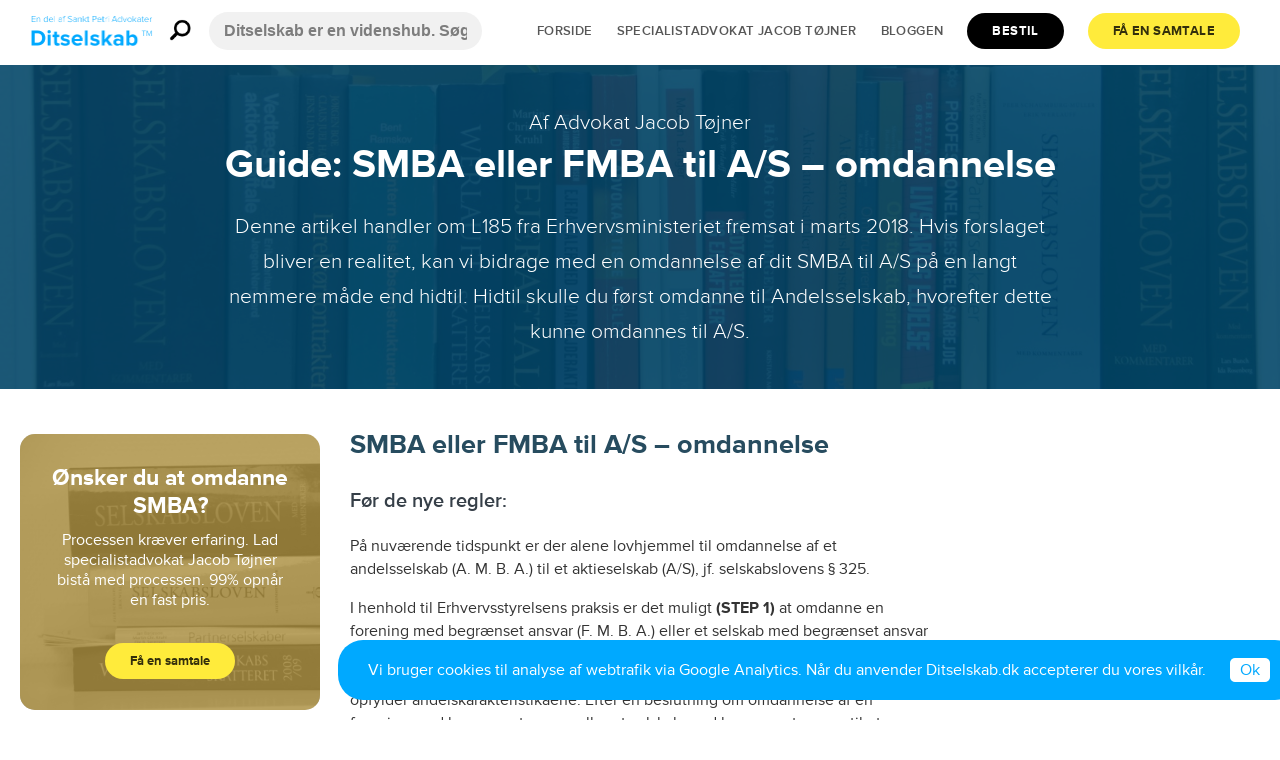

--- FILE ---
content_type: text/html; charset=UTF-8
request_url: https://www.ditselskab.dk/mere-info/guide-smba-eller-fmba-til-as-omdannelse
body_size: 22002
content:
<!DOCTYPE html>
<html prefix="og: http://ogp.me/ns#">

<head>
	<meta charset="utf-8" />
	<meta http-equiv="X-UA-Compatible" content="IE=edge,chrome=1">
	<meta name="viewport" content="width=device-width, initial-scale=1.0, maximum-scale=5.0, user-scalable=yes">
	<meta http-equiv="Content-Language" content="da">
	<meta name="author" CONTENT="Ditselskab™ - En del af Sankt Petri Advokater">
	<meta property="fb:admins" content="807177366" />
	<meta property="fb:app_id" content="202374586494508" />

	<title>Guide: SMBA eller FMBA til A/S - omdannelse - Ditselskab</title>


	<link rel="stylesheet" type="text/css" media="all" href="https://www.ditselskab.dk/wp-content/themes/ditselskab-v4/style.css?v=1" />

	<script type="text/javascript" src="//use.typekit.net/tbh5qds.js"></script>
	<script type="text/javascript">
		try {
			Typekit.load();
		} catch (e) { }
	</script>

	<link rel="author" href="https://plus.google.com/106678239299093691097/posts" />

	<!--[if lt IE 9]>
		<script src="https://html5shim.googlecode.com/svn/trunk/html5.js"></script>
<![endif]-->
	<script type="text/javascript" src="https://www.ditselskab.dk/wp-content/themes/ditselskab-v4/youmax/jquery/jquery-3.1.0.min.js"></script>

	<link rel="stylesheet" type="text/css" media="all" href="https://www.ditselskab.dk/wp-content/themes/ditselskab-v4/slick/slick.css">
	</link>
	<link rel="stylesheet" type="text/css" media="all"
		href="https://www.ditselskab.dk/wp-content/themes/ditselskab-v4/youmax/css/youmax-pro.min.css">
	</link>


	<link rel="apple-touch-icon-precomposed" sizes="72x72"
		href="https://www.ditselskab.dk/wp-content/themes/ditselskab-v4/img/apple-touch-icon-72x72-precomposed.png" />
	<link rel="apple-touch-icon-precomposed" sizes="114x114"
		href="https://www.ditselskab.dk/wp-content/themes/ditselskab-v4/img/apple-touch-icon-114x114-precomposed.png" />
	<link rel="apple-touch-icon-precomposed" sizes="144x144"
		href="https://www.ditselskab.dk/wp-content/themes/ditselskab-v4/img/apple-touch-icon-144x144-precomposed.png" />

	<meta name='robots' content='index, follow, max-image-preview:large, max-snippet:-1, max-video-preview:-1' />

	<!-- This site is optimized with the Yoast SEO plugin v23.3 - https://yoast.com/wordpress/plugins/seo/ -->
	<meta name="description" content="Er du/I indehaver af SMBA eller FMBA - nu kan vi bidrage med at omdanne &#039;selskabsformen&#039; til aktieselskab. Læs og få mere viden om mulighederne for jer." />
	<link rel="canonical" href="https://www.ditselskab.dk/mere-info/guide-smba-eller-fmba-til-as-omdannelse" />
	<meta property="og:locale" content="da_DK" />
	<meta property="og:type" content="article" />
	<meta property="og:title" content="Guide: SMBA eller FMBA til A/S - omdannelse - Ditselskab" />
	<meta property="og:description" content="Er du/I indehaver af SMBA eller FMBA - nu kan vi bidrage med at omdanne &#039;selskabsformen&#039; til aktieselskab. Læs og få mere viden om mulighederne for jer." />
	<meta property="og:url" content="https://www.ditselskab.dk/mere-info/guide-smba-eller-fmba-til-as-omdannelse" />
	<meta property="og:site_name" content="Ditselskab" />
	<meta property="article:publisher" content="https://www.facebook.com/ditselskab.dk" />
	<meta property="article:published_time" content="2018-03-24T08:15:11+00:00" />
	<meta property="article:modified_time" content="2018-09-19T16:35:26+00:00" />
	<meta property="og:image" content="https://www.ditselskab.dk/wp-content/uploads/2018/03/omdanne-smba.jpg" />
	<meta name="author" content="Advokat Jacob Tøjner" />
	<meta name="twitter:card" content="summary_large_image" />
	<meta name="twitter:creator" content="@Tojner" />
	<meta name="twitter:site" content="@Tojner" />
	<meta name="twitter:label1" content="Skrevet af" />
	<meta name="twitter:data1" content="Advokat Jacob Tøjner" />
	<meta name="twitter:label2" content="Estimeret læsetid" />
	<meta name="twitter:data2" content="2 minutter" />
	<script type="application/ld+json" class="yoast-schema-graph">{"@context":"https://schema.org","@graph":[{"@type":"Article","@id":"https://www.ditselskab.dk/mere-info/guide-smba-eller-fmba-til-as-omdannelse#article","isPartOf":{"@id":"https://www.ditselskab.dk/mere-info/guide-smba-eller-fmba-til-as-omdannelse"},"author":{"name":"Advokat Jacob Tøjner","@id":"https://www.ditselskab.dk/#/schema/person/f8f64bc0888b046a8ae3ec73403ae606"},"headline":"Guide: SMBA eller FMBA til A/S &#8211; omdannelse","datePublished":"2018-03-24T08:15:11+00:00","dateModified":"2018-09-19T16:35:26+00:00","mainEntityOfPage":{"@id":"https://www.ditselskab.dk/mere-info/guide-smba-eller-fmba-til-as-omdannelse"},"wordCount":396,"commentCount":0,"publisher":{"@id":"https://www.ditselskab.dk/#organization"},"image":{"@id":"https://www.ditselskab.dk/mere-info/guide-smba-eller-fmba-til-as-omdannelse#primaryimage"},"thumbnailUrl":"https://www.ditselskab.dk/wp-content/uploads/2018/03/omdanne-smba.jpg","articleSection":["Mere Information","Selskabsforhold"],"inLanguage":"da-DK","potentialAction":[{"@type":"CommentAction","name":"Comment","target":["https://www.ditselskab.dk/mere-info/guide-smba-eller-fmba-til-as-omdannelse#respond"]}]},{"@type":"WebPage","@id":"https://www.ditselskab.dk/mere-info/guide-smba-eller-fmba-til-as-omdannelse","url":"https://www.ditselskab.dk/mere-info/guide-smba-eller-fmba-til-as-omdannelse","name":"Guide: SMBA eller FMBA til A/S - omdannelse - Ditselskab","isPartOf":{"@id":"https://www.ditselskab.dk/#website"},"primaryImageOfPage":{"@id":"https://www.ditselskab.dk/mere-info/guide-smba-eller-fmba-til-as-omdannelse#primaryimage"},"image":{"@id":"https://www.ditselskab.dk/mere-info/guide-smba-eller-fmba-til-as-omdannelse#primaryimage"},"thumbnailUrl":"https://www.ditselskab.dk/wp-content/uploads/2018/03/omdanne-smba.jpg","datePublished":"2018-03-24T08:15:11+00:00","dateModified":"2018-09-19T16:35:26+00:00","description":"Er du/I indehaver af SMBA eller FMBA - nu kan vi bidrage med at omdanne 'selskabsformen' til aktieselskab. Læs og få mere viden om mulighederne for jer.","breadcrumb":{"@id":"https://www.ditselskab.dk/mere-info/guide-smba-eller-fmba-til-as-omdannelse#breadcrumb"},"inLanguage":"da-DK","potentialAction":[{"@type":"ReadAction","target":["https://www.ditselskab.dk/mere-info/guide-smba-eller-fmba-til-as-omdannelse"]}]},{"@type":"ImageObject","inLanguage":"da-DK","@id":"https://www.ditselskab.dk/mere-info/guide-smba-eller-fmba-til-as-omdannelse#primaryimage","url":"https://www.ditselskab.dk/wp-content/uploads/2018/03/omdanne-smba.jpg","contentUrl":"https://www.ditselskab.dk/wp-content/uploads/2018/03/omdanne-smba.jpg","width":641,"height":447,"caption":"omdanne smba"},{"@type":"BreadcrumbList","@id":"https://www.ditselskab.dk/mere-info/guide-smba-eller-fmba-til-as-omdannelse#breadcrumb","itemListElement":[{"@type":"ListItem","position":1,"name":"Home","item":"https://www.ditselskab.dk/"},{"@type":"ListItem","position":2,"name":"Infobloggen","item":"https://www.ditselskab.dk/infobloggen"},{"@type":"ListItem","position":3,"name":"Guide: SMBA eller FMBA til A/S &#8211; omdannelse"}]},{"@type":"WebSite","@id":"https://www.ditselskab.dk/#website","url":"https://www.ditselskab.dk/","name":"Ditselskab.dk","description":"Engageret selskabsretlig og selskabsskatteretlig advokatbistand","publisher":{"@id":"https://www.ditselskab.dk/#organization"},"potentialAction":[{"@type":"SearchAction","target":{"@type":"EntryPoint","urlTemplate":"https://www.ditselskab.dk/?s={search_term_string}"},"query-input":"required name=search_term_string"}],"inLanguage":"da-DK"},{"@type":"Organization","@id":"https://www.ditselskab.dk/#organization","name":"Ditselskab.dk","url":"https://www.ditselskab.dk/","logo":{"@type":"ImageObject","inLanguage":"da-DK","@id":"https://www.ditselskab.dk/#/schema/logo/image/","url":"https://www.ditselskab.dk/wp-content/uploads/2023/01/ditselskab-logo.png","contentUrl":"https://www.ditselskab.dk/wp-content/uploads/2023/01/ditselskab-logo.png","width":502,"height":140,"caption":"Ditselskab.dk"},"image":{"@id":"https://www.ditselskab.dk/#/schema/logo/image/"},"sameAs":["https://www.facebook.com/ditselskab.dk","https://x.com/Tojner"]},{"@type":"Person","@id":"https://www.ditselskab.dk/#/schema/person/f8f64bc0888b046a8ae3ec73403ae606","name":"Advokat Jacob Tøjner","image":{"@type":"ImageObject","inLanguage":"da-DK","@id":"https://www.ditselskab.dk/#/schema/person/image/","url":"https://secure.gravatar.com/avatar/7bb179ee24314dc4ff547440ccb6d531?s=96&d=mm&r=g","contentUrl":"https://secure.gravatar.com/avatar/7bb179ee24314dc4ff547440ccb6d531?s=96&d=mm&r=g","caption":"Advokat Jacob Tøjner"},"url":"https://www.ditselskab.dk/author/jacob"}]}</script>
	<!-- / Yoast SEO plugin. -->


<link rel="alternate" type="application/rss+xml" title="Ditselskab &raquo; Guide: SMBA eller FMBA til A/S &#8211; omdannelse-kommentar-feed" href="https://www.ditselskab.dk/mere-info/guide-smba-eller-fmba-til-as-omdannelse/feed" />
<script data-cfasync="false" data-wpfc-render="false">
		(function () {
			window.dataLayer = window.dataLayer || [];function gtag(){dataLayer.push(arguments);}

			// Set the developer ID.
			gtag('set', 'developer_id.dMmRkYz', true);

			// Set default consent state based on plugin settings.
			gtag('consent', 'default', {
				'ad_storage': 'denied',
				'analytics_storage': 'denied',
				'ad_user_data': 'denied',
				'ad_personalization': 'denied',
				'security_storage': 'granted',
				'functionality_storage': 'granted',
				'wait_for_update': 500,
			});
		})();
	</script>		<!-- This site uses the Google Analytics by MonsterInsights plugin v9.11.1 - Using Analytics tracking - https://www.monsterinsights.com/ -->
							<script src="//www.googletagmanager.com/gtag/js?id=G-3SJC5BXV9C"  data-cfasync="false" data-wpfc-render="false" type="text/javascript" async></script>
			<script data-cfasync="false" data-wpfc-render="false" type="text/javascript">
				var mi_version = '9.11.1';
				var mi_track_user = true;
				var mi_no_track_reason = '';
								var MonsterInsightsDefaultLocations = {"page_location":"https:\/\/www.ditselskab.dk\/mere-info\/guide-smba-eller-fmba-til-as-omdannelse\/"};
								if ( typeof MonsterInsightsPrivacyGuardFilter === 'function' ) {
					var MonsterInsightsLocations = (typeof MonsterInsightsExcludeQuery === 'object') ? MonsterInsightsPrivacyGuardFilter( MonsterInsightsExcludeQuery ) : MonsterInsightsPrivacyGuardFilter( MonsterInsightsDefaultLocations );
				} else {
					var MonsterInsightsLocations = (typeof MonsterInsightsExcludeQuery === 'object') ? MonsterInsightsExcludeQuery : MonsterInsightsDefaultLocations;
				}

								var disableStrs = [
										'ga-disable-G-3SJC5BXV9C',
									];

				/* Function to detect opted out users */
				function __gtagTrackerIsOptedOut() {
					for (var index = 0; index < disableStrs.length; index++) {
						if (document.cookie.indexOf(disableStrs[index] + '=true') > -1) {
							return true;
						}
					}

					return false;
				}

				/* Disable tracking if the opt-out cookie exists. */
				if (__gtagTrackerIsOptedOut()) {
					for (var index = 0; index < disableStrs.length; index++) {
						window[disableStrs[index]] = true;
					}
				}

				/* Opt-out function */
				function __gtagTrackerOptout() {
					for (var index = 0; index < disableStrs.length; index++) {
						document.cookie = disableStrs[index] + '=true; expires=Thu, 31 Dec 2099 23:59:59 UTC; path=/';
						window[disableStrs[index]] = true;
					}
				}

				if ('undefined' === typeof gaOptout) {
					function gaOptout() {
						__gtagTrackerOptout();
					}
				}
								window.dataLayer = window.dataLayer || [];

				window.MonsterInsightsDualTracker = {
					helpers: {},
					trackers: {},
				};
				if (mi_track_user) {
					function __gtagDataLayer() {
						dataLayer.push(arguments);
					}

					function __gtagTracker(type, name, parameters) {
						if (!parameters) {
							parameters = {};
						}

						if (parameters.send_to) {
							__gtagDataLayer.apply(null, arguments);
							return;
						}

						if (type === 'event') {
														parameters.send_to = monsterinsights_frontend.v4_id;
							var hookName = name;
							if (typeof parameters['event_category'] !== 'undefined') {
								hookName = parameters['event_category'] + ':' + name;
							}

							if (typeof MonsterInsightsDualTracker.trackers[hookName] !== 'undefined') {
								MonsterInsightsDualTracker.trackers[hookName](parameters);
							} else {
								__gtagDataLayer('event', name, parameters);
							}
							
						} else {
							__gtagDataLayer.apply(null, arguments);
						}
					}

					__gtagTracker('js', new Date());
					__gtagTracker('set', {
						'developer_id.dZGIzZG': true,
											});
					if ( MonsterInsightsLocations.page_location ) {
						__gtagTracker('set', MonsterInsightsLocations);
					}
										__gtagTracker('config', 'G-3SJC5BXV9C', {"forceSSL":"true","link_attribution":"true"} );
										window.gtag = __gtagTracker;										(function () {
						/* https://developers.google.com/analytics/devguides/collection/analyticsjs/ */
						/* ga and __gaTracker compatibility shim. */
						var noopfn = function () {
							return null;
						};
						var newtracker = function () {
							return new Tracker();
						};
						var Tracker = function () {
							return null;
						};
						var p = Tracker.prototype;
						p.get = noopfn;
						p.set = noopfn;
						p.send = function () {
							var args = Array.prototype.slice.call(arguments);
							args.unshift('send');
							__gaTracker.apply(null, args);
						};
						var __gaTracker = function () {
							var len = arguments.length;
							if (len === 0) {
								return;
							}
							var f = arguments[len - 1];
							if (typeof f !== 'object' || f === null || typeof f.hitCallback !== 'function') {
								if ('send' === arguments[0]) {
									var hitConverted, hitObject = false, action;
									if ('event' === arguments[1]) {
										if ('undefined' !== typeof arguments[3]) {
											hitObject = {
												'eventAction': arguments[3],
												'eventCategory': arguments[2],
												'eventLabel': arguments[4],
												'value': arguments[5] ? arguments[5] : 1,
											}
										}
									}
									if ('pageview' === arguments[1]) {
										if ('undefined' !== typeof arguments[2]) {
											hitObject = {
												'eventAction': 'page_view',
												'page_path': arguments[2],
											}
										}
									}
									if (typeof arguments[2] === 'object') {
										hitObject = arguments[2];
									}
									if (typeof arguments[5] === 'object') {
										Object.assign(hitObject, arguments[5]);
									}
									if ('undefined' !== typeof arguments[1].hitType) {
										hitObject = arguments[1];
										if ('pageview' === hitObject.hitType) {
											hitObject.eventAction = 'page_view';
										}
									}
									if (hitObject) {
										action = 'timing' === arguments[1].hitType ? 'timing_complete' : hitObject.eventAction;
										hitConverted = mapArgs(hitObject);
										__gtagTracker('event', action, hitConverted);
									}
								}
								return;
							}

							function mapArgs(args) {
								var arg, hit = {};
								var gaMap = {
									'eventCategory': 'event_category',
									'eventAction': 'event_action',
									'eventLabel': 'event_label',
									'eventValue': 'event_value',
									'nonInteraction': 'non_interaction',
									'timingCategory': 'event_category',
									'timingVar': 'name',
									'timingValue': 'value',
									'timingLabel': 'event_label',
									'page': 'page_path',
									'location': 'page_location',
									'title': 'page_title',
									'referrer' : 'page_referrer',
								};
								for (arg in args) {
																		if (!(!args.hasOwnProperty(arg) || !gaMap.hasOwnProperty(arg))) {
										hit[gaMap[arg]] = args[arg];
									} else {
										hit[arg] = args[arg];
									}
								}
								return hit;
							}

							try {
								f.hitCallback();
							} catch (ex) {
							}
						};
						__gaTracker.create = newtracker;
						__gaTracker.getByName = newtracker;
						__gaTracker.getAll = function () {
							return [];
						};
						__gaTracker.remove = noopfn;
						__gaTracker.loaded = true;
						window['__gaTracker'] = __gaTracker;
					})();
									} else {
										console.log("");
					(function () {
						function __gtagTracker() {
							return null;
						}

						window['__gtagTracker'] = __gtagTracker;
						window['gtag'] = __gtagTracker;
					})();
									}
			</script>
							<!-- / Google Analytics by MonsterInsights -->
		<script type="text/javascript">
/* <![CDATA[ */
window._wpemojiSettings = {"baseUrl":"https:\/\/s.w.org\/images\/core\/emoji\/15.0.3\/72x72\/","ext":".png","svgUrl":"https:\/\/s.w.org\/images\/core\/emoji\/15.0.3\/svg\/","svgExt":".svg","source":{"concatemoji":"https:\/\/www.ditselskab.dk\/wp-includes\/js\/wp-emoji-release.min.js?ver=f438981f606c56c82fd8aa84e217eae3"}};
/*! This file is auto-generated */
!function(i,n){var o,s,e;function c(e){try{var t={supportTests:e,timestamp:(new Date).valueOf()};sessionStorage.setItem(o,JSON.stringify(t))}catch(e){}}function p(e,t,n){e.clearRect(0,0,e.canvas.width,e.canvas.height),e.fillText(t,0,0);var t=new Uint32Array(e.getImageData(0,0,e.canvas.width,e.canvas.height).data),r=(e.clearRect(0,0,e.canvas.width,e.canvas.height),e.fillText(n,0,0),new Uint32Array(e.getImageData(0,0,e.canvas.width,e.canvas.height).data));return t.every(function(e,t){return e===r[t]})}function u(e,t,n){switch(t){case"flag":return n(e,"\ud83c\udff3\ufe0f\u200d\u26a7\ufe0f","\ud83c\udff3\ufe0f\u200b\u26a7\ufe0f")?!1:!n(e,"\ud83c\uddfa\ud83c\uddf3","\ud83c\uddfa\u200b\ud83c\uddf3")&&!n(e,"\ud83c\udff4\udb40\udc67\udb40\udc62\udb40\udc65\udb40\udc6e\udb40\udc67\udb40\udc7f","\ud83c\udff4\u200b\udb40\udc67\u200b\udb40\udc62\u200b\udb40\udc65\u200b\udb40\udc6e\u200b\udb40\udc67\u200b\udb40\udc7f");case"emoji":return!n(e,"\ud83d\udc26\u200d\u2b1b","\ud83d\udc26\u200b\u2b1b")}return!1}function f(e,t,n){var r="undefined"!=typeof WorkerGlobalScope&&self instanceof WorkerGlobalScope?new OffscreenCanvas(300,150):i.createElement("canvas"),a=r.getContext("2d",{willReadFrequently:!0}),o=(a.textBaseline="top",a.font="600 32px Arial",{});return e.forEach(function(e){o[e]=t(a,e,n)}),o}function t(e){var t=i.createElement("script");t.src=e,t.defer=!0,i.head.appendChild(t)}"undefined"!=typeof Promise&&(o="wpEmojiSettingsSupports",s=["flag","emoji"],n.supports={everything:!0,everythingExceptFlag:!0},e=new Promise(function(e){i.addEventListener("DOMContentLoaded",e,{once:!0})}),new Promise(function(t){var n=function(){try{var e=JSON.parse(sessionStorage.getItem(o));if("object"==typeof e&&"number"==typeof e.timestamp&&(new Date).valueOf()<e.timestamp+604800&&"object"==typeof e.supportTests)return e.supportTests}catch(e){}return null}();if(!n){if("undefined"!=typeof Worker&&"undefined"!=typeof OffscreenCanvas&&"undefined"!=typeof URL&&URL.createObjectURL&&"undefined"!=typeof Blob)try{var e="postMessage("+f.toString()+"("+[JSON.stringify(s),u.toString(),p.toString()].join(",")+"));",r=new Blob([e],{type:"text/javascript"}),a=new Worker(URL.createObjectURL(r),{name:"wpTestEmojiSupports"});return void(a.onmessage=function(e){c(n=e.data),a.terminate(),t(n)})}catch(e){}c(n=f(s,u,p))}t(n)}).then(function(e){for(var t in e)n.supports[t]=e[t],n.supports.everything=n.supports.everything&&n.supports[t],"flag"!==t&&(n.supports.everythingExceptFlag=n.supports.everythingExceptFlag&&n.supports[t]);n.supports.everythingExceptFlag=n.supports.everythingExceptFlag&&!n.supports.flag,n.DOMReady=!1,n.readyCallback=function(){n.DOMReady=!0}}).then(function(){return e}).then(function(){var e;n.supports.everything||(n.readyCallback(),(e=n.source||{}).concatemoji?t(e.concatemoji):e.wpemoji&&e.twemoji&&(t(e.twemoji),t(e.wpemoji)))}))}((window,document),window._wpemojiSettings);
/* ]]> */
</script>
<link rel='stylesheet' id='sgr-css' href='https://www.ditselskab.dk/wp-content/plugins/simple-google-recaptcha/sgr.css?ver=1724771412' type='text/css' media='all' />
<style id='wp-emoji-styles-inline-css' type='text/css'>

	img.wp-smiley, img.emoji {
		display: inline !important;
		border: none !important;
		box-shadow: none !important;
		height: 1em !important;
		width: 1em !important;
		margin: 0 0.07em !important;
		vertical-align: -0.1em !important;
		background: none !important;
		padding: 0 !important;
	}
</style>
<link rel='stylesheet' id='wp-block-library-css' href='https://www.ditselskab.dk/wp-includes/css/dist/block-library/style.min.css?ver=f438981f606c56c82fd8aa84e217eae3' type='text/css' media='all' />
<style id='classic-theme-styles-inline-css' type='text/css'>
/*! This file is auto-generated */
.wp-block-button__link{color:#fff;background-color:#32373c;border-radius:9999px;box-shadow:none;text-decoration:none;padding:calc(.667em + 2px) calc(1.333em + 2px);font-size:1.125em}.wp-block-file__button{background:#32373c;color:#fff;text-decoration:none}
</style>
<style id='global-styles-inline-css' type='text/css'>
:root{--wp--preset--aspect-ratio--square: 1;--wp--preset--aspect-ratio--4-3: 4/3;--wp--preset--aspect-ratio--3-4: 3/4;--wp--preset--aspect-ratio--3-2: 3/2;--wp--preset--aspect-ratio--2-3: 2/3;--wp--preset--aspect-ratio--16-9: 16/9;--wp--preset--aspect-ratio--9-16: 9/16;--wp--preset--color--black: #000000;--wp--preset--color--cyan-bluish-gray: #abb8c3;--wp--preset--color--white: #ffffff;--wp--preset--color--pale-pink: #f78da7;--wp--preset--color--vivid-red: #cf2e2e;--wp--preset--color--luminous-vivid-orange: #ff6900;--wp--preset--color--luminous-vivid-amber: #fcb900;--wp--preset--color--light-green-cyan: #7bdcb5;--wp--preset--color--vivid-green-cyan: #00d084;--wp--preset--color--pale-cyan-blue: #8ed1fc;--wp--preset--color--vivid-cyan-blue: #0693e3;--wp--preset--color--vivid-purple: #9b51e0;--wp--preset--gradient--vivid-cyan-blue-to-vivid-purple: linear-gradient(135deg,rgba(6,147,227,1) 0%,rgb(155,81,224) 100%);--wp--preset--gradient--light-green-cyan-to-vivid-green-cyan: linear-gradient(135deg,rgb(122,220,180) 0%,rgb(0,208,130) 100%);--wp--preset--gradient--luminous-vivid-amber-to-luminous-vivid-orange: linear-gradient(135deg,rgba(252,185,0,1) 0%,rgba(255,105,0,1) 100%);--wp--preset--gradient--luminous-vivid-orange-to-vivid-red: linear-gradient(135deg,rgba(255,105,0,1) 0%,rgb(207,46,46) 100%);--wp--preset--gradient--very-light-gray-to-cyan-bluish-gray: linear-gradient(135deg,rgb(238,238,238) 0%,rgb(169,184,195) 100%);--wp--preset--gradient--cool-to-warm-spectrum: linear-gradient(135deg,rgb(74,234,220) 0%,rgb(151,120,209) 20%,rgb(207,42,186) 40%,rgb(238,44,130) 60%,rgb(251,105,98) 80%,rgb(254,248,76) 100%);--wp--preset--gradient--blush-light-purple: linear-gradient(135deg,rgb(255,206,236) 0%,rgb(152,150,240) 100%);--wp--preset--gradient--blush-bordeaux: linear-gradient(135deg,rgb(254,205,165) 0%,rgb(254,45,45) 50%,rgb(107,0,62) 100%);--wp--preset--gradient--luminous-dusk: linear-gradient(135deg,rgb(255,203,112) 0%,rgb(199,81,192) 50%,rgb(65,88,208) 100%);--wp--preset--gradient--pale-ocean: linear-gradient(135deg,rgb(255,245,203) 0%,rgb(182,227,212) 50%,rgb(51,167,181) 100%);--wp--preset--gradient--electric-grass: linear-gradient(135deg,rgb(202,248,128) 0%,rgb(113,206,126) 100%);--wp--preset--gradient--midnight: linear-gradient(135deg,rgb(2,3,129) 0%,rgb(40,116,252) 100%);--wp--preset--font-size--small: 13px;--wp--preset--font-size--medium: 20px;--wp--preset--font-size--large: 36px;--wp--preset--font-size--x-large: 42px;--wp--preset--spacing--20: 0.44rem;--wp--preset--spacing--30: 0.67rem;--wp--preset--spacing--40: 1rem;--wp--preset--spacing--50: 1.5rem;--wp--preset--spacing--60: 2.25rem;--wp--preset--spacing--70: 3.38rem;--wp--preset--spacing--80: 5.06rem;--wp--preset--shadow--natural: 6px 6px 9px rgba(0, 0, 0, 0.2);--wp--preset--shadow--deep: 12px 12px 50px rgba(0, 0, 0, 0.4);--wp--preset--shadow--sharp: 6px 6px 0px rgba(0, 0, 0, 0.2);--wp--preset--shadow--outlined: 6px 6px 0px -3px rgba(255, 255, 255, 1), 6px 6px rgba(0, 0, 0, 1);--wp--preset--shadow--crisp: 6px 6px 0px rgba(0, 0, 0, 1);}:where(.is-layout-flex){gap: 0.5em;}:where(.is-layout-grid){gap: 0.5em;}body .is-layout-flex{display: flex;}.is-layout-flex{flex-wrap: wrap;align-items: center;}.is-layout-flex > :is(*, div){margin: 0;}body .is-layout-grid{display: grid;}.is-layout-grid > :is(*, div){margin: 0;}:where(.wp-block-columns.is-layout-flex){gap: 2em;}:where(.wp-block-columns.is-layout-grid){gap: 2em;}:where(.wp-block-post-template.is-layout-flex){gap: 1.25em;}:where(.wp-block-post-template.is-layout-grid){gap: 1.25em;}.has-black-color{color: var(--wp--preset--color--black) !important;}.has-cyan-bluish-gray-color{color: var(--wp--preset--color--cyan-bluish-gray) !important;}.has-white-color{color: var(--wp--preset--color--white) !important;}.has-pale-pink-color{color: var(--wp--preset--color--pale-pink) !important;}.has-vivid-red-color{color: var(--wp--preset--color--vivid-red) !important;}.has-luminous-vivid-orange-color{color: var(--wp--preset--color--luminous-vivid-orange) !important;}.has-luminous-vivid-amber-color{color: var(--wp--preset--color--luminous-vivid-amber) !important;}.has-light-green-cyan-color{color: var(--wp--preset--color--light-green-cyan) !important;}.has-vivid-green-cyan-color{color: var(--wp--preset--color--vivid-green-cyan) !important;}.has-pale-cyan-blue-color{color: var(--wp--preset--color--pale-cyan-blue) !important;}.has-vivid-cyan-blue-color{color: var(--wp--preset--color--vivid-cyan-blue) !important;}.has-vivid-purple-color{color: var(--wp--preset--color--vivid-purple) !important;}.has-black-background-color{background-color: var(--wp--preset--color--black) !important;}.has-cyan-bluish-gray-background-color{background-color: var(--wp--preset--color--cyan-bluish-gray) !important;}.has-white-background-color{background-color: var(--wp--preset--color--white) !important;}.has-pale-pink-background-color{background-color: var(--wp--preset--color--pale-pink) !important;}.has-vivid-red-background-color{background-color: var(--wp--preset--color--vivid-red) !important;}.has-luminous-vivid-orange-background-color{background-color: var(--wp--preset--color--luminous-vivid-orange) !important;}.has-luminous-vivid-amber-background-color{background-color: var(--wp--preset--color--luminous-vivid-amber) !important;}.has-light-green-cyan-background-color{background-color: var(--wp--preset--color--light-green-cyan) !important;}.has-vivid-green-cyan-background-color{background-color: var(--wp--preset--color--vivid-green-cyan) !important;}.has-pale-cyan-blue-background-color{background-color: var(--wp--preset--color--pale-cyan-blue) !important;}.has-vivid-cyan-blue-background-color{background-color: var(--wp--preset--color--vivid-cyan-blue) !important;}.has-vivid-purple-background-color{background-color: var(--wp--preset--color--vivid-purple) !important;}.has-black-border-color{border-color: var(--wp--preset--color--black) !important;}.has-cyan-bluish-gray-border-color{border-color: var(--wp--preset--color--cyan-bluish-gray) !important;}.has-white-border-color{border-color: var(--wp--preset--color--white) !important;}.has-pale-pink-border-color{border-color: var(--wp--preset--color--pale-pink) !important;}.has-vivid-red-border-color{border-color: var(--wp--preset--color--vivid-red) !important;}.has-luminous-vivid-orange-border-color{border-color: var(--wp--preset--color--luminous-vivid-orange) !important;}.has-luminous-vivid-amber-border-color{border-color: var(--wp--preset--color--luminous-vivid-amber) !important;}.has-light-green-cyan-border-color{border-color: var(--wp--preset--color--light-green-cyan) !important;}.has-vivid-green-cyan-border-color{border-color: var(--wp--preset--color--vivid-green-cyan) !important;}.has-pale-cyan-blue-border-color{border-color: var(--wp--preset--color--pale-cyan-blue) !important;}.has-vivid-cyan-blue-border-color{border-color: var(--wp--preset--color--vivid-cyan-blue) !important;}.has-vivid-purple-border-color{border-color: var(--wp--preset--color--vivid-purple) !important;}.has-vivid-cyan-blue-to-vivid-purple-gradient-background{background: var(--wp--preset--gradient--vivid-cyan-blue-to-vivid-purple) !important;}.has-light-green-cyan-to-vivid-green-cyan-gradient-background{background: var(--wp--preset--gradient--light-green-cyan-to-vivid-green-cyan) !important;}.has-luminous-vivid-amber-to-luminous-vivid-orange-gradient-background{background: var(--wp--preset--gradient--luminous-vivid-amber-to-luminous-vivid-orange) !important;}.has-luminous-vivid-orange-to-vivid-red-gradient-background{background: var(--wp--preset--gradient--luminous-vivid-orange-to-vivid-red) !important;}.has-very-light-gray-to-cyan-bluish-gray-gradient-background{background: var(--wp--preset--gradient--very-light-gray-to-cyan-bluish-gray) !important;}.has-cool-to-warm-spectrum-gradient-background{background: var(--wp--preset--gradient--cool-to-warm-spectrum) !important;}.has-blush-light-purple-gradient-background{background: var(--wp--preset--gradient--blush-light-purple) !important;}.has-blush-bordeaux-gradient-background{background: var(--wp--preset--gradient--blush-bordeaux) !important;}.has-luminous-dusk-gradient-background{background: var(--wp--preset--gradient--luminous-dusk) !important;}.has-pale-ocean-gradient-background{background: var(--wp--preset--gradient--pale-ocean) !important;}.has-electric-grass-gradient-background{background: var(--wp--preset--gradient--electric-grass) !important;}.has-midnight-gradient-background{background: var(--wp--preset--gradient--midnight) !important;}.has-small-font-size{font-size: var(--wp--preset--font-size--small) !important;}.has-medium-font-size{font-size: var(--wp--preset--font-size--medium) !important;}.has-large-font-size{font-size: var(--wp--preset--font-size--large) !important;}.has-x-large-font-size{font-size: var(--wp--preset--font-size--x-large) !important;}
:where(.wp-block-post-template.is-layout-flex){gap: 1.25em;}:where(.wp-block-post-template.is-layout-grid){gap: 1.25em;}
:where(.wp-block-columns.is-layout-flex){gap: 2em;}:where(.wp-block-columns.is-layout-grid){gap: 2em;}
:root :where(.wp-block-pullquote){font-size: 1.5em;line-height: 1.6;}
</style>
<script type="text/javascript" id="sgr-js-extra">
/* <![CDATA[ */
var sgr = {"sgr_site_key":"6LcZj7wjAAAAAMNxK64Ghzb6jfEpPzk5BcN6Bulj"};
/* ]]> */
</script>
<script type="text/javascript" src="https://www.ditselskab.dk/wp-content/plugins/simple-google-recaptcha/sgr.js?ver=1724771412" id="sgr-js"></script>
<script type="text/javascript" src="https://www.ditselskab.dk/wp-content/plugins/google-analytics-for-wordpress/assets/js/frontend-gtag.min.js?ver=9.11.1" id="monsterinsights-frontend-script-js" async="async" data-wp-strategy="async"></script>
<script data-cfasync="false" data-wpfc-render="false" type="text/javascript" id='monsterinsights-frontend-script-js-extra'>/* <![CDATA[ */
var monsterinsights_frontend = {"js_events_tracking":"true","download_extensions":"doc,pdf,ppt,zip,xls,docx,pptx,xlsx","inbound_paths":"[{\"path\":\"\\\/go\\\/\",\"label\":\"affiliate\"},{\"path\":\"\\\/recommend\\\/\",\"label\":\"affiliate\"}]","home_url":"https:\/\/www.ditselskab.dk","hash_tracking":"false","v4_id":"G-3SJC5BXV9C"};/* ]]> */
</script>
<link rel="https://api.w.org/" href="https://www.ditselskab.dk/wp-json/" /><link rel="alternate" title="JSON" type="application/json" href="https://www.ditselskab.dk/wp-json/wp/v2/posts/2737" /><link rel="EditURI" type="application/rsd+xml" title="RSD" href="https://www.ditselskab.dk/xmlrpc.php?rsd" />
<link rel="alternate" title="oEmbed (JSON)" type="application/json+oembed" href="https://www.ditselskab.dk/wp-json/oembed/1.0/embed?url=https%3A%2F%2Fwww.ditselskab.dk%2Fmere-info%2Fguide-smba-eller-fmba-til-as-omdannelse" />
<link rel="alternate" title="oEmbed (XML)" type="text/xml+oembed" href="https://www.ditselskab.dk/wp-json/oembed/1.0/embed?url=https%3A%2F%2Fwww.ditselskab.dk%2Fmere-info%2Fguide-smba-eller-fmba-til-as-omdannelse&#038;format=xml" />
	<meta name="google-site-verification" content="d6QON1FUwK5iHBIIfvupaC3vPa5fxbbmh05LBlNAKsg" />

</head>

<body data-rsssl=1>
	<div class="page-wrapper">

		<div id="fb-root"></div>
<!-- Google tag (gtag.js) -->

<script>(function (d, s, id) {
    var js, fjs = d.getElementsByTagName(s)[0];
    if (d.getElementById(id)) return;
    js = d.createElement(s); js.id = id;
    js.src = "//connect.facebook.net/en_US/all.js#xfbml=1&appId=202374586494508";
    fjs.parentNode.insertBefore(js, fjs);
  }(document, 'script', 'facebook-jssdk'));</script>

<noscript>
  <div class="no-js">Det ser ud som om du har slået javascript fra! Ditselskab benytter sig af Javascript og vil derfor
    ikke virke optimalt, beklager.</div>
</noscript>		<div id="modal" data-state="off">
	<div class="inner-modal">
		<div class="modal-close">&times;</div>
		<div id="viewer"></div>
	</div>
</div>

<script type="text/javascript" src="https://www.ditselskab.dk/wp-content/themes/ditselskab-v4/js/modal.js"></script>
		
		<header>
			<div class="">
				<div class="logo">
					<a href="/">
						<img src="https://www.ditselskab.dk/wp-content/themes/ditselskab-v4/img/ditselskab-logo.png" width="247" height="59"
							alt="" />
					</a>
				</div>

				<div id="load-collapsed-search"><a class="search-icon"></a></div>
				<div class="search">
					<a class="search-icon" id="submit-search"></a>
					<form id="search-form" method="GET" action="https://www.ditselskab.dk#i">
						<input type="text" placeholder="Ditselskab er en videnshub. Søg her"
							value="" name="s" id="s" />
					</form>
				</div>

				<div id="load-collapsed-menu">Menu</div>
				<nav style="margin-right:10px;"><div class="menu-hovedmenu-container"><ul id="menu-hovedmenu" class="menu"><li id="menu-item-851" class="menu-item menu-item-type-post_type menu-item-object-page menu-item-home menu-item-851"><a href="https://www.ditselskab.dk/">Forside</a></li>
<li id="menu-item-854" class="menu-item menu-item-type-post_type menu-item-object-page menu-item-854"><a href="https://www.ditselskab.dk/om-advokat-jacob-tojner">Specialistadvokat Jacob Tøjner</a></li>
<li id="menu-item-855" class="menu-item menu-item-type-post_type menu-item-object-page current_page_parent menu-item-855"><a href="https://www.ditselskab.dk/infobloggen">Bloggen</a></li>
<li id="menu-item-2179" class="bestil-cta menu-item menu-item-type-post_type menu-item-object-page menu-item-2179"><a href="https://www.ditselskab.dk/bestil">Bestil</a></li>
<li id="menu-item-2192" class="call-me toggle-modal menu-item menu-item-type-custom menu-item-object-custom menu-item-2192"><a href="#">Få en samtale</a></li>
</ul></div></nav>

			</div>
					</header>

		
		<script type="text/javascript">
			$(document).ready(function () {

				// We want to set modal attributes on our navigation cta
				$("li.call-me.toggle-modal.menu-item").attr("data-form", "")
				$("li.call-me.toggle-modal.menu-item").addClass("in-modal")

			});
		</script>



<div class="blog-cover single">
<div class="page-container">
	<div class="byline">
	<h3 itemprop="author">Af Advokat Jacob Tøjner</h3>
	<h1 itemprop="name">Guide: SMBA eller FMBA til A/S &#8211; omdannelse</h1>
	<h3>Denne artikel handler om L185 fra Erhvervsministeriet fremsat i marts 2018. Hvis forslaget bliver en realitet, kan vi bidrage med en omdannelse af dit SMBA til A/S på en langt nemmere måde end hidtil. Hidtil skulle du først omdanne til Andelsselskab, hvorefter dette kunne omdannes til A/S. </h3>
	</div>
</div>
</div>


<div class="">
<div class="page-container">

<div class="blog-article-aside" id="single-sidebar">
<ul class="all-incl-container">
	<li class="heading">Ønsker du at omdanne SMBA?</li>
	<li class="desc" id="explainer">Processen kræver erfaring. Lad specialistadvokat Jacob Tøjner bistå med processen. 99% opnår en fast pris.</li>
	<li class="action">
		<a class="call-me toggle-modal in-modal" data-form="">Få en samtale</a>	
	</li>
</ul>
<div class="testimonials-wrapper small-testimonials">
	<ul class="nav-testimonials">
		<li id="prev-set">&laquo;</li>
		<li id="next-set">&raquo;</li>
	</ul>

	<ul class="testimonials single-item-testi">
										<li>
					<div class="testimonial">
						<div class="name">Michael Givskov, Founder &#038; Direktør, Cykelpartner.dk ApS</div>
						<div class="stars"><span class="stars-yellow">&#9733; &#9733; &#9733; &#9733; &#9733;</span></div>						<div class="quote quote-small">Cykelpartner.dk ApS anvender løbende Jacob Tøjner som koncernadvokat. Vi modtager bistand til transaktioner, opkøb, omstruktureringer, medarbejderforhold, kontrakter m.v. Cykelpartner.dk ApS bliver altid mødt med skarp rådgivning, ordentlighed og god behandling. Vi vurderer advokat Jacob Tøjner som særdeles kompetent.</div>
					</div>
				</li>
											<li>
					<div class="testimonial">
						<div class="name">Benjamin Rud Elberth, – Digital Ekspert, rådgiver om digitale og sociale medier.</div>
						<div class="stars"><span class="stars-yellow">&#9733; &#9733; &#9733; &#9733; &#9733;</span></div>						<div class="quote quote-small">.. Ikke bare fremragende rådgivning, men også fuldkommen reel, ordholdende og professionel...</div>
					</div>
				</li>
											<li>
					<div class="testimonial">
						<div class="name">Jesper Nørgaard Christensen, Head of Tax, Novozymes.</div>
						<div class="stars"><span class="stars-yellow">&#9733; &#9733; &#9733; &#9733; &#9733;</span></div>						<div class="quote quote-small">... Jeg har samarbejdet med advokat Jacob Tøjner på flere komplekse sager, som altid er blevet løst kompetent og med et yderst tilfredsstillende resultat …</div>
					</div>
				</li>
											<li>
					<div class="testimonial">
						<div class="name">Anders J. Kousgaard, Direktør,</div>
						<div class="stars"><span class="stars-yellow">&#9733; &#9733; &#9733; &#9733; &#9733;</span></div>						<div class="quote quote-small">Jeg har netop benyttet ditselskab i forbindelse med oprettelse af et nyt selskab. En helt igennem positiv oplevelse, og jeg benytter dem gerne igen.</div>
					</div>
				</li>
											<li>
					<div class="testimonial">
						<div class="name">Karsten Løgstrup, Direktør, Dopio IvS</div>
						<div class="stars"><span class="stars-yellow">&#9733; &#9733; &#9733; &#9733; &#9733;</span></div>						<div class="quote quote-small">Det er en fornøjelse at kontakte Ditselskab, og blive mødt med forståelse og fantastisk hjælp, når man som jeg, er "ny" iværksætter.</div>
					</div>
				</li>
											<li>
					<div class="testimonial">
						<div class="name">Anette Nawrocki, Direktør, Kyote ApS</div>
						<div class="stars"><span class="stars-yellow">&#9733; &#9733; &#9733; &#9733; &#9733;</span></div>						<div class="quote quote-small">Jeg har fået den fineste og grundigste råd-og vejledning af Jacob Tøjner i forbindelse med oprettelse af selskaber. Ydermere blev servicen givet lige (bogstaveligt talt) op til jul, jeg havde ikke troet det muligt, men firmaerne blev altså oprettet!! Imponerende. Desuden har Jacob svaret hurtigt tilbage på mine (mange) spørgsmål undervejs, og udover at være særdeles professionel og kompetent så har han også humor. Jeg kan derfor på det varmeste anbefale Jacob Tøjner og Ditselskab.</div>
					</div>
				</li>
											<li>
					<div class="testimonial">
						<div class="name">Casper Bak, Direktør, SoHo</div>
						<div class="stars"><span class="stars-yellow">&#9733; &#9733; &#9733; &#9733; &#9733;</span></div>						<div class="quote quote-small"></div>
					</div>
				</li>
											<li>
					<div class="testimonial">
						<div class="name">Søren Brinch, Direktør, Prosum ApS</div>
						<div class="stars"><span class="stars-yellow">&#9733; &#9733; &#9733; &#9733; &#9733;</span></div>						<div class="quote quote-small">Jeg kan kun give Jacob og ditselskab.dk de allerbedste anbefalinger...</div>
					</div>
				</li>
											<li>
					<div class="testimonial">
						<div class="name">Hanne Hejgaard, Direktør, HKH Consult</div>
						<div class="stars"><span class="stars-yellow">&#9733; &#9733; &#9733; &#9733; &#9733;</span></div>						<div class="quote quote-small">.. Jeg kan kun anbefale at bruge Ditselskab til virksomhedsstiftelse og andre relaterede emner. Jeg har fået en super fin og hurtig service samt meget kompetent rådgivning fra Jacob Tøjner..</div>
					</div>
				</li>
											<li>
					<div class="testimonial">
						<div class="name">Mia Marquardt Snoer Jensen, Direktør Ressourceselskabet Danmark ApS</div>
						<div class="stars"><span class="stars-yellow">&#9733; &#9733; &#9733; &#9733; &#9733;</span></div>						<div class="quote quote-small">.. Mange tak for venlig og god service. I får mine anbefalinger...</div>
					</div>
				</li>
											<li>
					<div class="testimonial">
						<div class="name">Dorrit Saietz, Direktør, Havlys ApS, Restaurant Vanvid</div>
						<div class="stars"><span class="stars-yellow">&#9733; &#9733; &#9733; &#9733;</span></div>						<div class="quote quote-small">Tak for meget grundig vejledning og omhu ved oprettelse af vores selskab, som skal bygge og drive Restaurant Vandvid ombord på et skib i det ny Sydhavnen. Der var nogle forsinkelser undervejs, men vi er meget tilfredse med resultatet. Og vi håber at se jer, når vi holder 'snigpremiere' ... og serverer lækker mad på kajen. ...</div>
					</div>
				</li>
											<li>
					<div class="testimonial">
						<div class="name">Kim Schmeltz, Direktør, Schmelt IVS</div>
						<div class="stars"><span class="stars-yellow">&#9733; &#9733; &#9733; &#9733; &#9733;</span></div>						<div class="quote quote-small">Kunne jeg give mere end 5 stjerner havde du fået det!! Tusinde tak for et kanon samarbejde i forbindelse med stiftelse af mine selskaber. Mage til rådgivning, service og ikke mindst sparring i Top professionalisme skal man lede længe efter – Du kan være sikker på at høre fra mig igen :) Jeg kan varmt anbefale Jacob Tøjner og co. i det yderst professionelle &amp; kompetente advokatfirmaet: ditselskab.dk</div>
					</div>
				</li>
											<li>
					<div class="testimonial">
						<div class="name">Alf Døj, Direktør AvioSafe IVS</div>
						<div class="stars"><span class="stars-yellow">&#9733; &#9733; &#9733; &#9733; &#9733;</span></div>						<div class="quote quote-small">Ditselskab har givet os en fortræffelig service og slutteligt et godt resultat i forbindelse med juridisk ændring og kapitalstruktur i et selskab. Vi har ikke kunnet finde en bedre kompetence end den Jacob Tøjner har ført til processen. Det er rart at vide, at processen er ført af en kompetent advokat med domænekendskab. Kan på det varmeste anbefales.</div>
					</div>
				</li>
											<li>
					<div class="testimonial">
						<div class="name">Dinne Feldthusen Husted &#8211; Administrerende Direktør ISo Consult ApS</div>
						<div class="stars"><span class="stars-yellow">&#9733; &#9733; &#9733; &#9733; &#9733;</span></div>						<div class="quote quote-small">ISO Consult har haft et fortrinligt samarbejde med Advokat Jacob Tøjner, SANKT PETRI ADVOKATER. Vi har oplevet en virkelig professionel tilgang – de er hurtige og ekstremt grundige. Alle forventninger – og mere til – bliver opfyldt. Det bliver bestemt ikke sidste gang, vi bruger dem. Dinne Feldthusen Husted, Direktør. ISo Consult aps.</div>
					</div>
				</li>
											<li>
					<div class="testimonial">
						<div class="name">Martin Vester-Christensen, Data Scientist and Partner at Deformalyze ApS</div>
						<div class="stars"><span class="stars-yellow">&#9733; &#9733; &#9733; &#9733; &#9733;</span></div>						<div class="quote quote-small">Jeg vil anbefale Jacob til alle der søger utrolig professionel og kompetent rådgivning. Jacob har assisteret i forbindelse med oprettelsen af vores anpartsselskab, gennemlæsning af kontrakter mv. Hos Jacob får man hele pakken og han besidder en stor viden som enhver "startup" med fordel kan drage nytte af..</div>
					</div>
				</li>
											<li>
					<div class="testimonial">
						<div class="name">Lars Majlund, Partner and founder, Majlund Invest A/S</div>
						<div class="stars"><span class="stars-yellow">&#9733; &#9733; &#9733; &#9733; &#9733;</span></div>						<div class="quote quote-small">Jacob har gennem de sidste 5 år ydet os advokatbistand indenfor bl.a. Stiftelse af selskaber, Anpartshaver Overenskomst, Leverandørkontrakter, Medarbejderkontrakter m.fl. Vi har hele vejen igennem modtaget professionel rådgivning fra Jacob, og de pågældende sager er altid blevet belyst fra flere sider, således at vi har haft et solidt grundlag at træffe beslutninger udfra.</div>
					</div>
				</li>
											<li>
					<div class="testimonial">
						<div class="name">Alfred Joensen, CEO at NES Technology</div>
						<div class="stars"><span class="stars-yellow">&#9733; &#9733; &#9733; &#9733; &#9733;</span></div>						<div class="quote quote-small">Jeg har gennem en længere periode fået advokatbistand fra Jacob Tøjner... Jeg er overordentligt tilfreds med Jacobs indsats og de konkret opnåede resultater, vil specielt fremhæve stærkt engagement, faglig dygtighed, både i bredden og i dybden, samt en fantastisk effektiv arbejdsform.  Jeg vil derfor til enhver tid give Jacob mine allervarmeste anbefalinger..</div>
					</div>
				</li>
											<li>
					<div class="testimonial">
						<div class="name">Anette Sand &#8211; Direktør, Regnskabsskolen</div>
						<div class="stars"><span class="stars-yellow">&#9733; &#9733; &#9733; &#9733; &#9733;</span></div>						<div class="quote quote-small">...Advokat Jacob Tøjner står for klare linjer og no bullshit. Bringer vanskelige juridiske spørgsmål op på et anvendeligt plan...</div>
					</div>
				</li>
								</ul>
</div></div>

<div class="" id="article" itemtype="http://schema.org/Article">
	
	
	<div class="blog-article-content">
		<h2>SMBA eller FMBA til A/S &#8211; omdannelse</h2>
<h3>Før de nye regler:</h3>
<p class="NormalInd">På nuværende tidspunkt er der alene lovhjemmel til omdannelse af et andelsselskab (A. M. B. A.) til et aktieselskab (A/S), jf. selskabslovens § 325.</p>
<p class="NormalInd">I henhold til Erhvervsstyrelsens praksis er det muligt <strong>(STEP 1)</strong> at omdanne en forening med begrænset ansvar (F. M. B. A.) eller et selskab med begrænset ansvar (S. M. B. A) til et andelsselskab med begrænset ansvar (A. M. B. A.), hvilket dog forudsætter, at vedtægterne for virksomheden ændres, således at virksomheden opfylder andelskarakteristikaene. Efter en beslutning om omdannelse af en forening med begrænset ansvar eller et selskab med begrænset ansvar til et andelsselskab med begrænset ansvar er det herefter muligt <strong>(STEP 2)</strong> at anvende reglerne om omdannelse til et aktieselskab.</p>
<h3>De nye regler (plan: fra 01.07.2017):</h3>
<p>Det foreslås, at selskabsloven ændres således, at selskaber med begrænset ansvar og foreninger med begrænset ansvar omfattes af selskabslovens bestemmelser om omdannelse. Det vil betyde, <strong>at alle virksomheder med begrænset ansvar</strong> kan omdannes til aktieselskaber. (Men ikke til ApS.)</p>
<p><img fetchpriority="high" decoding="async" class="aligncenter size-full wp-image-2739" src="https://www.ditselskab.dk/wp-content/uploads/2018/03/omdanne-smba.jpg" alt="omdanne smba" width="641" height="447" srcset="https://www.ditselskab.dk/wp-content/uploads/2018/03/omdanne-smba.jpg 641w, https://www.ditselskab.dk/wp-content/uploads/2018/03/omdanne-smba-300x209.jpg 300w" sizes="(max-width: 641px) 100vw, 641px" /></p>
<p>Det foreslås, at det gøres muligt at omdanne en forening med begrænset ansvar (F. M. B. A.) og et selskab med begrænset ansvar (S. M. B. A.) til et aktieselskab på samme måde som et andelsselskab (A. M. B. A.) i dag kan omdannes til et aktieselskab (Men ikke til ApS??).</p>
<p>Med forslaget vil der således gælde de samme omdannelsesmuligheder for alle virksomheder med begrænset ansvar, dvs. andelsselskaber, foreninger og selskaber med begrænset ansvar (SMBA). Bestemmelsen finder anvendelse på virksomheder med begrænset ansvar, som er omfattet af § 3 i lov om visse erhvervsdrivende virksomheder.</p>
<h3>BEMÆRK:</h3>
<p>Det bemærkes i denne forbindelse, at der ved en omdannelse af virksomheder med begrænset ansvar til aktieselskaber <strong>er tale om den samme juridiske enhed både før og efter omdannelsen, og virksomheden beholder som følge heraf også sit CVR-nr.</strong></p>
<h2>Min mening:</h2>
<p>Hvorfor man kun tillader omdannelse til A/S og ikke ApS er en gåde. Der er ingen bemærkninger i Lovtidende om det. Gør hvad du kan for at påvirke politikerne i processen, så denne lempelse indføres. Det kan kun opfattes som chikane af eksisterende SMBA selskaber.</p>
<p>&nbsp;</p>
<p>&nbsp;</p>
	</div>

	<div class="blog-article-sidebar">
			</div>
	
				
</div>
</div>


<div class="blog-disclaimer">
	<div class="page-container">
		<span class="bold">Ansvarsfraskrivelse</span><br />
		  Advokat Jacob Tøjner tilbyder alene ditselskab.dk, herunder bloggen på ditselskab.dk som en service til dig og en kilde til inspiration og information. Det du finder og læser her, kan ikke erstatte konkret advokatrådgivning, og min levering af denne service til dig som læser, kan på ingen måde etablere et advokat-klientforhold mellem dig som læser og advokat Jacob Tøjner. Artiklerne her på ditselskab.dk er forsøgt gengivet så præcist som muligt, men Jacob Tøjner fraskriver sig ethvert ansvar som følge af fejl, forkerte oplysninger, mangelfulde oplysninger eller manglende opdatering af artiklerne.
	</div>
</div>
<div class="page-container" style="max-width:640px;">
 
<div id="comments" class="comments-area">
 
     
    	<div id="respond" class="comment-respond">
		<h3 id="reply-title" class="comment-reply-title">Skriv et svar <small><a rel="nofollow" id="cancel-comment-reply-link" href="/mere-info/guide-smba-eller-fmba-til-as-omdannelse#respond" style="display:none;">Annuller svar</a></small></h3><form action="https://www.ditselskab.dk/wp-comments-post.php" method="post" id="commentform" class="comment-form"><p class="comment-notes"><span id="email-notes">Din e-mailadresse vil ikke blive publiceret.</span> <span class="required-field-message">Krævede felter er markeret med <span class="required">*</span></span></p><p class="comment-form-comment"><label for="comment">Kommentar <span class="required">*</span></label> <textarea id="comment" name="comment" cols="45" rows="8" maxlength="65525" required="required"></textarea></p><p class="comment-form-author"><label for="author">Navn <span class="required">*</span></label> <input id="author" name="author" type="text" value="" size="30" maxlength="245" autocomplete="name" required="required" /></p>
<p class="comment-form-email"><label for="email">E-mail <span class="required">*</span></label> <input id="email" name="email" type="text" value="" size="30" maxlength="100" aria-describedby="email-notes" autocomplete="email" required="required" /></p>
<p class="comment-form-url"><label for="url">Websted</label> <input id="url" name="url" type="text" value="" size="30" maxlength="200" autocomplete="url" /></p>
<p class="comment-form-cookies-consent"><input id="wp-comment-cookies-consent" name="wp-comment-cookies-consent" type="checkbox" value="yes" /> <label for="wp-comment-cookies-consent">Gem mit navn, mail og websted i denne browser til næste gang jeg kommenterer.</label></p>
<div class="sgr-main"></div><p class="form-submit"><input name="submit" type="submit" id="submit" class="submit" value="Send kommentar" /> <input type='hidden' name='comment_post_ID' value='2737' id='comment_post_ID' />
<input type='hidden' name='comment_parent' id='comment_parent' value='0' />
</p></form>	</div><!-- #respond -->
	 
</div><!-- #comments -->  </div>

<script src="//platform.linkedin.com/in.js" type="text/javascript"> lang: da_DK</script>

<script type="text/javascript">
$(document).ready(function(){

    function isInViewport(elem) {
      var elemTop = elem.offsetTop;
      var elemBottom = elemTop + elem.height;
      var viewportTop = window.scrollY;
      var viewportBottom = viewportTop + window.innerHeight;
      return elemBottom > viewportTop && elemTop < viewportBottom;
    };

	$(window).on('scroll', function () {
		var top = $(window).scrollTop();
        if ($(window).innerWidth() <= 530) return

		var divBottom = $('.blog-cover').offset().top + $('.blog-cover').outerHeight();
		var footerTop = $('footer').offset().top + $('footer').outerHeight();
      	var bottom = top - $(window).innerHeight();

        // if (isScrolledIntoView('footer')) {
        //     $('#single-sidebar').removeClass('scroll-top');
		// 	$('.blog-article-sidebar').removeClass('scroll-top');
        // }
		// else
      console.log(footerTop, bottom, top, Math.abs(bottom) + top)
         if (divBottom > top || Math.abs(bottom) < 1215) {
			$('#single-sidebar').removeClass('scroll-top');
			$('.blog-article-sidebar').removeClass('scroll-top');
		} else {
			$('.blog-article-sidebar').addClass('scroll-top');
			$('#single-sidebar').addClass('scroll-top');
		}
	});

});
</script>

  <script>
  document.querySelectorAll('footer p, footer div, .footer-container *').forEach(function(el){
    if (el.textContent && el.textContent.includes('Når du anvender Ditselskab.dk accepterer du')) {
      el.remove();
    }
  });
  </script>
  <div id="wpconsent-root" style="--wpconsent-z-index: 900000; --wpconsent-background: #04194e; --wpconsent-text: #ffffff; --wpconsent-outline-color: rgba(255, 255, 255, 0.2); --wpconsent-accept-bg: #ffcd2a; --wpconsent-cancel-bg: #ffffff; --wpconsent-preferences-bg: #ffffff; --wpconsent-accept-color: #000000; --wpconsent-cancel-color: #000000; --wpconsent-preferences-color: #000000; --wpconsent-font-size: 16px;"><div id="wpconsent-container" style="display: none;"></div><template id="wpconsent-template"><div class="wpconsent-banner-holder wpconsent-banner-floating wpconsent-banner-floating-right-top" id="wpconsent-banner-holder" tabindex="-1" role="dialog" aria-labelledby="wpconsent-banner-title"><div class="wpconsent-banner" part="wpconsent-banner"><div class="wpconsent-banner-body" part="wpconsent-banner-body"><h2 id="wpconsent-banner-title" class="screen-reader-text">Cookie Consent</h2><div class="wpconsent-banner-message" tabindex="0"><p>Vi bruger cookies til statistik og funktioner. Vi sætter kun statistik/marketing, hvis du siger ja. Du kan altid ændre dit valg under “Cookie-indstillinger”.</p>
</div></div><div class="wpconsent-banner-footer wpconsent-button-size-small wpconsent-button-corner-slightly-rounded wpconsent-button-type-filled" part="wpconsent-banner-footer"><button type="button" id="wpconsent-preferences-all" class="wpconsent-preferences-cookies wpconsent-banner-button wpconsent-preferences-all" part="wpconsent-button-preferences">Indstillinger</button><button type="button" id="wpconsent-cancel-all" class="wpconsent-cancel-cookies wpconsent-banner-button wpconsent-cancel-all" part="wpconsent-button-cancel">Afvis</button><button type="button" id="wpconsent-accept-all" class="wpconsent-accept-cookies wpconsent-banner-button wpconsent-accept-all" part="wpconsent-button-accept">Accepter Alle</button></div><div class="wpconsent-powered-by"><a style="color: #ffffff" href="https://wpconsent.com/powered-by/?utm_source=liteplugin&#038;utm_medium=poweredby&#038;utm_campaign" target="_blank" rel="nofollow noopener noreferrer"><span class="wpconsent-powered-by-text">Powered by</span> <svg class="wpconsent-icon wpconsent-icon-logo-mono" width="80" height="12" viewBox="0 0 57 9" xmlns="http://www.w3.org/2000/svg"><g clip-path="url(#a)" fill="#ffffff"><path d="M4.84 1.006a.34.34 0 0 0-.333-.34H2.564a.336.336 0 0 0-.292.172L.735 3.566a.336.336 0 0 0 .293.501h1.94a.342.342 0 0 0 .292-.173l1.531-2.713H4.79a.333.333 0 0 0 .05-.175ZM11.628 4.545a.33.33 0 0 0-.048-.171L9.76 1.144 8.403 3.547l.474.84a.33.33 0 0 1 .003.314L7.09 7.88a.341.341 0 0 0 .272.539h1.937a.336.336 0 0 0 .292-.17l2.005-3.558-.003-.002a.34.34 0 0 0 .034-.145h.002Z" /><path d="M9.76 1.144 9.493.667 8.17 2.994l-.038.066-.294.518a.34.34 0 0 1 .569-.03L9.76 1.144ZM6.995.667h-.012a.336.336 0 0 0-.303.19l-2.636 4.66a.345.345 0 0 1-.299.175.348.348 0 0 1-.303-.183l-.447-.792a.337.337 0 0 0-.294-.171l-1.936.006a.336.336 0 0 0-.293.5l1.802 3.199c.06.105.171.17.293.17h2.314c.129 0 .239-.071.297-.178L6.832 5.34l1.002-1.762.294-.518.038-.066L9.49.667H6.995ZM13.896 1.921c0-.148.053-.274.157-.378a.518.518 0 0 1 .38-.155c.136 0 .247.038.334.114.087.077.144.161.17.253l1.065 3.843 1.041-3.825a.48.48 0 0 1 .188-.28.516.516 0 0 1 .627.002c.096.072.16.167.188.285l1.041 3.825 1.076-3.856a.523.523 0 0 1 .501-.36.51.51 0 0 1 .37.151.508.508 0 0 1 .154.374.505.505 0 0 1-.027.163L19.596 7.32a.518.518 0 0 1-.488.375.47.47 0 0 1-.31-.11.546.546 0 0 1-.182-.285l-1.057-3.747-1.053 3.749a.525.525 0 0 1-.19.283.51.51 0 0 1-.325.11.514.514 0 0 1-.315-.102.5.5 0 0 1-.19-.264l-1.564-5.242a.514.514 0 0 1-.027-.165h.002ZM21.94 7.167V1.992c0-.146.05-.27.154-.374a.514.514 0 0 1 .377-.154h1.745c.566 0 1.026.159 1.383.478.357.318.536.785.536 1.399s-.177 1.077-.533 1.398c-.355.321-.817.484-1.385.484H23v1.943a.512.512 0 0 1-.152.375c-.1.1-.226.151-.375.151a.514.514 0 0 1-.378-.154.506.506 0 0 1-.155-.374v.003Zm1.059-2.896h1.134c.287 0 .509-.08.668-.243.16-.162.239-.392.239-.686 0-.294-.081-.526-.242-.685-.16-.16-.382-.239-.666-.239h-1.135v1.855L23 4.27ZM26.842 4.549c0-1.064.249-1.866.749-2.404.5-.539 1.202-.81 2.107-.81.432 0 .828.088 1.191.26.362.173.651.41.869.712.042.06.063.123.063.192a.287.287 0 0 1-.29.295.303.303 0 0 1-.241-.12 1.81 1.81 0 0 0-.671-.553 2.018 2.018 0 0 0-.92-.215c-.714 0-1.264.22-1.645.662-.38.441-.571 1.103-.571 1.984 0 .88.187 1.593.56 2.01.375.418.927.626 1.656.626.318 0 .62-.063.905-.19.285-.128.513-.314.686-.562a.276.276 0 0 1 .241-.12c.084 0 .153.029.207.086a.287.287 0 0 1 .083.21c0 .063-.018.12-.054.174-.2.293-.49.527-.869.704-.38.177-.78.265-1.2.265-.919 0-1.623-.26-2.116-.781-.494-.521-.74-1.328-.74-2.422v-.003ZM33.042 7.19c-.337-.37-.507-.92-.507-1.654 0-.734.168-1.281.504-1.646.336-.365.809-.548 1.417-.548.607 0 1.083.183 1.42.548.334.365.502.914.502 1.646 0 .732-.168 1.285-.503 1.654-.334.369-.809.553-1.42.553-.61 0-1.075-.184-1.413-.553Zm.087-1.654c0 1.118.443 1.676 1.327 1.676.884 0 1.326-.558 1.326-1.676 0-1.118-.442-1.667-1.326-1.667-.884 0-1.327.555-1.327 1.667ZM37.29 7.404V3.686c0-.084.029-.153.086-.207a.293.293 0 0 1 .21-.083c.084 0 .153.027.207.083a.286.286 0 0 1 .083.207v.294c.093-.185.247-.338.465-.458.217-.12.47-.181.755-.181.271 0 .508.031.712.096.204.064.366.147.488.247.121.101.218.226.293.371.075.146.124.291.15.434.025.142.037.3.037.47v2.444a.276.276 0 0 1-.082.207.286.286 0 0 1-.207.082.29.29 0 0 1-.21-.082.277.277 0 0 1-.086-.207V5.078c0-.193-.015-.36-.047-.498a1.104 1.104 0 0 0-.165-.38.718.718 0 0 0-.337-.256 1.503 1.503 0 0 0-.545-.085c-.813 0-1.22.427-1.22 1.282v2.262a.276.276 0 0 1-.083.207.286.286 0 0 1-.206.082.29.29 0 0 1-.21-.082.277.277 0 0 1-.086-.207l-.002.001ZM41.584 6.899c0-.075.025-.137.076-.188a.254.254 0 0 1 .188-.076c.075 0 .14.03.2.09.3.3.69.451 1.162.451.287 0 .52-.052.7-.159.18-.106.27-.27.27-.493a.463.463 0 0 0-.104-.3.747.747 0 0 0-.273-.21 3.832 3.832 0 0 0-.387-.155c-.144-.05-.291-.1-.44-.153a3.603 3.603 0 0 1-.44-.186 2.328 2.328 0 0 1-.387-.242.974.974 0 0 1-.273-.344 1.08 1.08 0 0 1-.102-.48c0-.363.13-.638.392-.824.26-.186.597-.279 1.008-.279.635 0 1.099.195 1.39.586.045.06.067.118.067.174a.25.25 0 0 1-.078.187.263.263 0 0 1-.19.077.26.26 0 0 1-.193-.081 1.426 1.426 0 0 0-.43-.288 1.46 1.46 0 0 0-.566-.096c-.236 0-.43.043-.584.129-.153.087-.23.228-.23.424 0 .116.035.218.103.31a.749.749 0 0 0 .27.221c.113.057.242.113.387.164l.44.155c.147.052.294.114.44.186.145.072.274.15.388.232a.915.915 0 0 1 .275.33c.069.137.103.291.103.464 0 .269-.07.495-.21.681-.14.186-.324.321-.554.405-.23.083-.493.125-.79.125-.346 0-.66-.068-.938-.201-.28-.134-.49-.288-.626-.46a.303.303 0 0 1-.063-.175l-.002-.001ZM45.48 5.536c0-.7.166-1.24.496-1.622.33-.381.794-.572 1.39-.572.235 0 .446.029.635.087.19.059.346.138.47.239.123.1.23.211.317.33.088.119.154.25.2.389.044.14.076.268.095.387a2.447 2.447 0 0 1 .023.558 1.02 1.02 0 0 1-.038.177.26.26 0 0 1-.11.152.396.396 0 0 1-.21.05h-2.673c0 .455.123.817.369 1.087s.584.405 1.013.405c.238 0 .44-.034.607-.105.167-.07.33-.166.493-.288a.307.307 0 0 1 .165-.058.25.25 0 0 1 .187.078.263.263 0 0 1 .077.19.294.294 0 0 1-.1.21 1.61 1.61 0 0 1-.25.2 2.02 2.02 0 0 1-.48.207c-.22.072-.452.106-.7.106-.628 0-1.114-.181-1.458-.543-.343-.361-.516-.917-.516-1.664h-.002Zm.595-.339h2.462c0-.179-.018-.34-.054-.488a1.413 1.413 0 0 0-.177-.417.83.83 0 0 0-.362-.31 1.352 1.352 0 0 0-.579-.112c-.39 0-.696.118-.918.353-.222.236-.347.56-.374.974h.002ZM50.017 7.404V3.686c0-.084.028-.153.085-.207a.293.293 0 0 1 .21-.083c.085 0 .154.027.208.083a.287.287 0 0 1 .082.207v.294c.093-.185.248-.338.465-.458.218-.12.47-.181.755-.181.272 0 .509.031.713.096.204.064.366.147.488.247.121.101.217.226.292.371.075.146.125.291.15.434.026.142.038.3.038.47v2.444a.276.276 0 0 1-.083.207.287.287 0 0 1-.207.082.29.29 0 0 1-.21-.082.277.277 0 0 1-.085-.207V5.078c0-.193-.015-.36-.047-.498a1.106 1.106 0 0 0-.165-.38.718.718 0 0 0-.338-.256 1.504 1.504 0 0 0-.544-.085c-.814 0-1.22.427-1.22 1.282v2.262a.276.276 0 0 1-.083.207.287.287 0 0 1-.207.082.29.29 0 0 1-.21-.082.277.277 0 0 1-.085-.207l-.002.001ZM54.277 3.938a.263.263 0 0 1-.078-.195.27.27 0 0 1 .078-.196.26.26 0 0 1 .194-.081h.357v-.96a.27.27 0 0 1 .09-.203.284.284 0 0 1 .205-.087c.078 0 .149.028.206.085a.279.279 0 0 1 .085.206v.96h.6c.077 0 .142.027.193.081a.276.276 0 0 1 .078.197.264.264 0 0 1-.078.195.262.262 0 0 1-.194.078h-.599v2.525c0 .194.048.344.146.45.096.106.225.158.387.158.081 0 .149.026.204.078a.256.256 0 0 1 .083.195.251.251 0 0 1-.083.194.284.284 0 0 1-.204.078c-.354 0-.629-.105-.824-.317-.195-.211-.292-.49-.292-.836V4.018h-.357a.258.258 0 0 1-.194-.078l-.003-.002Z" /></g><defs><path fill="#ffffff" d="M0 0h55.857v7.753H0z" /></defs></svg><span class="screen-reader-text"> (opens in a new window)</span></a></div></div></div><div id="wpconsent-preferences-modal" class="wpconsent-preferences-modal" style="display:none;" tabindex="-1" role="dialog" aria-modal="true" aria-labelledby="wpconsent-preferences-title" part="wpconsent-preferences-modal"><div class="wpconsent-preferences-content" part="wpconsent-preferences-content"><div class="wpconsent-preferences-header" part="wpconsent-preferences-header"><h2 id="wpconsent-preferences-title" tabindex="0" part="wpconsent-preferences-title">This website uses cookies</h2><div class="wpconsent-preferences-header-right"><button class="wpconsent-preferences-header-close" id="wpconsent-preferences-close" aria-label="Close" part="wpconsent-preferences-close">&times;</button></div></div><div class="wpconsent-preferences-body"><div class="wpconsent_preferences_panel_description" part="wpconsent-preferences-description"><p>Websites store cookies to enhance functionality and personalise your experience. You can manage your preferences, but blocking some cookies may impact site performance and services.</p>
</div><div class="wpconsent-preference-cookies wpconsent-preferences-accordion" part="wpconsent-preferences-accordion"><div class="wpconsent-preferences-accordion-item wpconsent-cookie-category wpconsent-cookie-category-essential" part="wpconsent-accordion-item wpconsent-category-essential"><div class="wpconsent-preferences-accordion-header" part="wpconsent-accordion-header"><div class="wpconsent-cookie-category-text"><button class="wpconsent-preferences-accordion-toggle" aria-expanded="false" part="wpconsent-accordion-toggle"><span class="wpconsent-preferences-accordion-arrow" aria-hidden="true"></span><span class="screen-reader-text">Toggle Essential</span></button><label for="cookie-category-essential">Essential</label></div><div class="wpconsent-cookie-category-checkbox"><label class="wpconsent-preferences-checkbox-toggle wpconsent-preferences-checkbox-toggle-disabled" part="wpconsent-checkbox-toggle wpconsent-checkbox-toggle-disabled"><input type="checkbox" id="cookie-category-essential" checked disabled><span class="wpconsent-preferences-checkbox-toggle-slider"></span></label></div></div><div class="wpconsent-preferences-accordion-content" part="wpconsent-accordion-content"><p class="wpconsent-category-description" tabindex="0">Essential cookies enable basic functions and are necessary for the proper function of the website.</p><div class="wpconsent-preferences-cookies-list" part="wpconsent-cookies-list"><div class="wpconsent-preferences-list-header" part="wpconsent-cookies-list-header"><div class="cookie-name">Name</div><div class="cookie-desc">Description</div><div class="cookie-duration">Duration</div></div><div class="wpconsent-preferences-list-item" data-cookie-id="3844" part="wpconsent-cookies-list-item"><div class="cookie-name">Cookie Preferences</div><div class="cookie-desc">This cookie is used to store the user's cookie consent preferences.</div><div class="cookie-duration">30 days</div></div></div><div class="wpconsent-preferences-accordion-item wpconsent-cookie-service" part="wpconsent-accordion-item wpconsent-service-comments"><div class="wpconsent-preferences-accordion-header" part="wpconsent-accordion-header"><div class="wpconsent-cookie-category-text"><button class="wpconsent-preferences-accordion-toggle" aria-expanded="false" part="wpconsent-accordion-toggle"><span class="wpconsent-preferences-accordion-arrow" aria-hidden="true"></span><span class="screen-reader-text">Toggle Comments</span></button><label>Comments</label></div><div class="wpconsent-cookie-category-checkbox"></div></div><div class="wpconsent-preferences-accordion-content" part="wpconsent-accordion-content"><p class="wpconsent-service-description" tabindex="0">These cookies are needed for adding comments on this website.</p><div class="wpconsent-preferences-cookies-list" part="wpconsent-cookies-list"><div class="wpconsent-preferences-list-header" part="wpconsent-cookies-list-header"><div class="cookie-name">Name</div><div class="cookie-desc">Description</div><div class="cookie-duration">Duration</div></div><div class="wpconsent-preferences-list-item" data-cookie-id="3845" part="wpconsent-cookies-list-item"><div class="cookie-name">comment_author</div><div class="cookie-desc">Used to track the user across multiple sessions.</div><div class="cookie-duration">Session</div></div><div class="wpconsent-preferences-list-item" data-cookie-id="3846" part="wpconsent-cookies-list-item"><div class="cookie-name">comment_author_email</div><div class="cookie-desc">Used to track the user across multiple sessions.</div><div class="cookie-duration">Session</div></div><div class="wpconsent-preferences-list-item" data-cookie-id="3847" part="wpconsent-cookies-list-item"><div class="cookie-name">comment_author_url</div><div class="cookie-desc">Used to track the user across multiple sessions.</div><div class="cookie-duration">Session</div></div></div></div></div></div></div><div class="wpconsent-preferences-accordion-item wpconsent-cookie-category wpconsent-cookie-category-statistics" part="wpconsent-accordion-item wpconsent-category-statistics"><div class="wpconsent-preferences-accordion-header" part="wpconsent-accordion-header"><div class="wpconsent-cookie-category-text"><button class="wpconsent-preferences-accordion-toggle" aria-expanded="false" part="wpconsent-accordion-toggle"><span class="wpconsent-preferences-accordion-arrow" aria-hidden="true"></span><span class="screen-reader-text">Toggle Statistics</span></button><label for="cookie-category-statistics">Statistics</label></div><div class="wpconsent-cookie-category-checkbox"><label class="wpconsent-preferences-checkbox-toggle" part="wpconsent-checkbox-toggle"><input type="checkbox" id="cookie-category-statistics" name="wpconsent_cookie[]" value="statistics" ><span class="wpconsent-preferences-checkbox-toggle-slider"></span></label></div></div><div class="wpconsent-preferences-accordion-content" part="wpconsent-accordion-content"><p class="wpconsent-category-description" tabindex="0">Statistics cookies collect information anonymously. This information helps us understand how visitors use our website.</p><div class="wpconsent-preferences-accordion-item wpconsent-cookie-service" part="wpconsent-accordion-item wpconsent-service-google-analytics"><div class="wpconsent-preferences-accordion-header" part="wpconsent-accordion-header"><div class="wpconsent-cookie-category-text"><button class="wpconsent-preferences-accordion-toggle" aria-expanded="false" part="wpconsent-accordion-toggle"><span class="wpconsent-preferences-accordion-arrow" aria-hidden="true"></span><span class="screen-reader-text">Toggle Google Analytics</span></button><label>Google Analytics</label></div><div class="wpconsent-cookie-category-checkbox"></div></div><div class="wpconsent-preferences-accordion-content" part="wpconsent-accordion-content"><p class="wpconsent-service-description" tabindex="0">Google Analytics is a powerful tool that tracks and analyzes website traffic for informed marketing decisions.</p><p tabindex="0" class="wpconsent-service-url">Service URL: <a href="https://policies.google.com/privacy" target="_blank" rel="noopener noreferrer">policies.google.com<span class="screen-reader-text"> (opens in a new window)</span></a></p><div class="wpconsent-preferences-cookies-list" part="wpconsent-cookies-list"><div class="wpconsent-preferences-list-header" part="wpconsent-cookies-list-header"><div class="cookie-name">Name</div><div class="cookie-desc">Description</div><div class="cookie-duration">Duration</div></div><div class="wpconsent-preferences-list-item" data-cookie-id="3848" part="wpconsent-cookies-list-item"><div class="cookie-name">_gac_</div><div class="cookie-desc">Contains information related to marketing campaigns of the user. These are shared with Google AdWords / Google Ads when the Google Ads and Google Analytics accounts are linked together.</div><div class="cookie-duration">90 days</div></div><div class="wpconsent-preferences-list-item" data-cookie-id="3849" part="wpconsent-cookies-list-item"><div class="cookie-name">__utma</div><div class="cookie-desc">ID used to identify users and sessions</div><div class="cookie-duration">2 years after last activity</div></div><div class="wpconsent-preferences-list-item" data-cookie-id="3850" part="wpconsent-cookies-list-item"><div class="cookie-name">__utmt</div><div class="cookie-desc">Used to monitor number of Google Analytics server requests</div><div class="cookie-duration">10 minutes</div></div><div class="wpconsent-preferences-list-item" data-cookie-id="3851" part="wpconsent-cookies-list-item"><div class="cookie-name">__utmb</div><div class="cookie-desc">Used to distinguish new sessions and visits. This cookie is set when the GA.js javascript library is loaded and there is no existing __utmb cookie. The cookie is updated every time data is sent to the Google Analytics server.</div><div class="cookie-duration">30 minutes after last activity</div></div><div class="wpconsent-preferences-list-item" data-cookie-id="3852" part="wpconsent-cookies-list-item"><div class="cookie-name">__utmc</div><div class="cookie-desc">Used only with old Urchin versions of Google Analytics and not with GA.js. Was used to distinguish between new sessions and visits at the end of a session.</div><div class="cookie-duration">End of session (browser)</div></div><div class="wpconsent-preferences-list-item" data-cookie-id="3853" part="wpconsent-cookies-list-item"><div class="cookie-name">__utmz</div><div class="cookie-desc">Contains information about the traffic source or campaign that directed user to the website. The cookie is set when the GA.js javascript is loaded and updated when data is sent to the Google Anaytics server</div><div class="cookie-duration">6 months after last activity</div></div><div class="wpconsent-preferences-list-item" data-cookie-id="3854" part="wpconsent-cookies-list-item"><div class="cookie-name">__utmv</div><div class="cookie-desc">Contains custom information set by the web developer via the _setCustomVar method in Google Analytics. This cookie is updated every time new data is sent to the Google Analytics server.</div><div class="cookie-duration">2 years after last activity</div></div><div class="wpconsent-preferences-list-item" data-cookie-id="3855" part="wpconsent-cookies-list-item"><div class="cookie-name">__utmx</div><div class="cookie-desc">Used to determine whether a user is included in an A / B or Multivariate test.</div><div class="cookie-duration">18 months</div></div><div class="wpconsent-preferences-list-item" data-cookie-id="3856" part="wpconsent-cookies-list-item"><div class="cookie-name">_ga</div><div class="cookie-desc">ID used to identify users</div><div class="cookie-duration">2 years</div></div><div class="wpconsent-preferences-list-item" data-cookie-id="3857" part="wpconsent-cookies-list-item"><div class="cookie-name">_gali</div><div class="cookie-desc">Used by Google Analytics to determine which links on a page are being clicked</div><div class="cookie-duration">30 seconds</div></div><div class="wpconsent-preferences-list-item" data-cookie-id="3858" part="wpconsent-cookies-list-item"><div class="cookie-name">_ga_</div><div class="cookie-desc">ID used to identify users</div><div class="cookie-duration">2 years</div></div><div class="wpconsent-preferences-list-item" data-cookie-id="3859" part="wpconsent-cookies-list-item"><div class="cookie-name">_gid</div><div class="cookie-desc">ID used to identify users for 24 hours after last activity</div><div class="cookie-duration">24 hours</div></div><div class="wpconsent-preferences-list-item" data-cookie-id="3860" part="wpconsent-cookies-list-item"><div class="cookie-name">_gat</div><div class="cookie-desc">Used to monitor number of Google Analytics server requests when using Google Tag Manager</div><div class="cookie-duration">1 minute</div></div></div></div></div></div></div><div class="wpconsent-preferences-accordion-item wpconsent-cookie-category" part="wpconsent-accordion-item wpconsent-cookie-policy-item"><div class="wpconsent-preferences-accordion-header" part="wpconsent-accordion-header"><div class="wpconsent-cookie-category-text"><button class="wpconsent-preferences-accordion-toggle" aria-expanded="false" part="wpconsent-accordion-toggle"><span class="wpconsent-preferences-accordion-arrow" aria-hidden="true"></span><span class="screen-reader-text">Toggle Cookie Policy</span></button><label class="wpconsent-cookie-policy-title">Cookie Policy</label></div></div><div class="wpconsent-preferences-accordion-content" part="wpconsent-accordion-content"><p tabindex="0" class="wpconsent-cookie-policy-text">You can find more information in our <a href="https://www.ditselskab.dk/vilkar">VILKÅR | ADVOKAT JACOB TØJNER</a> and .</p></div></div></div></div><div class="wpconsent-preferences-actions" part="wpconsent-preferences-actions"><div class="wpconsent-preferences-buttons wpconsent-button-size-small wpconsent-button-corner-slightly-rounded wpconsent-button-type-filled" part="wpconsent-preferences-buttons"><div class="wpconsent-preferences-buttons-left" part="wpconsent-preferences-buttons-left"><button class="wpconsent-accept-all wpconsent-banner-button" part="wpconsent-preferences-accept-button">Accepter Alle</button><button class="wpconsent-close-preferences wpconsent-banner-button" part="wpconsent-preferences-cancel-button">Close</button></div><button class="wpconsent-save-preferences wpconsent-banner-button" part="wpconsent-preferences-save-button">Save and Close</button></div></div><div class="wpconsent-preferences-powered-by"><div class="wpconsent-powered-by"><a style="color: #ffffff" href="https://wpconsent.com/powered-by/?utm_source=liteplugin&#038;utm_medium=poweredby&#038;utm_campaign" target="_blank" rel="nofollow noopener noreferrer"><span class="wpconsent-powered-by-text">Powered by</span> <svg class="wpconsent-icon wpconsent-icon-logo-mono" width="80" height="12" viewBox="0 0 57 9" fill="none" xmlns="http://www.w3.org/2000/svg"><g clip-path="url(#a)" fill="#ffffff"><path d="M4.84 1.006a.34.34 0 0 0-.333-.34H2.564a.336.336 0 0 0-.292.172L.735 3.566a.336.336 0 0 0 .293.501h1.94a.342.342 0 0 0 .292-.173l1.531-2.713H4.79a.333.333 0 0 0 .05-.175ZM11.628 4.545a.33.33 0 0 0-.048-.171L9.76 1.144 8.403 3.547l.474.84a.33.33 0 0 1 .003.314L7.09 7.88a.341.341 0 0 0 .272.539h1.937a.336.336 0 0 0 .292-.17l2.005-3.558-.003-.002a.34.34 0 0 0 .034-.145h.002Z"/><path d="M9.76 1.144 9.493.667 8.17 2.994l-.038.066-.294.518a.34.34 0 0 1 .569-.03L9.76 1.144ZM6.995.667h-.012a.336.336 0 0 0-.303.19l-2.636 4.66a.345.345 0 0 1-.299.175.348.348 0 0 1-.303-.183l-.447-.792a.337.337 0 0 0-.294-.171l-1.936.006a.336.336 0 0 0-.293.5l1.802 3.199c.06.105.171.17.293.17h2.314c.129 0 .239-.071.297-.178L6.832 5.34l1.002-1.762.294-.518.038-.066L9.49.667H6.995ZM13.896 1.921c0-.148.053-.274.157-.378a.518.518 0 0 1 .38-.155c.136 0 .247.038.334.114.087.077.144.161.17.253l1.065 3.843 1.041-3.825a.48.48 0 0 1 .188-.28.516.516 0 0 1 .627.002c.096.072.16.167.188.285l1.041 3.825 1.076-3.856a.523.523 0 0 1 .501-.36.51.51 0 0 1 .37.151.508.508 0 0 1 .154.374.505.505 0 0 1-.027.163L19.596 7.32a.518.518 0 0 1-.488.375.47.47 0 0 1-.31-.11.546.546 0 0 1-.182-.285l-1.057-3.747-1.053 3.749a.525.525 0 0 1-.19.283.51.51 0 0 1-.325.11.514.514 0 0 1-.315-.102.5.5 0 0 1-.19-.264l-1.564-5.242a.514.514 0 0 1-.027-.165h.002ZM21.94 7.167V1.992c0-.146.05-.27.154-.374a.514.514 0 0 1 .377-.154h1.745c.566 0 1.026.159 1.383.478.357.318.536.785.536 1.399s-.177 1.077-.533 1.398c-.355.321-.817.484-1.385.484H23v1.943a.512.512 0 0 1-.152.375c-.1.1-.226.151-.375.151a.514.514 0 0 1-.378-.154.506.506 0 0 1-.155-.374v.003Zm1.059-2.896h1.134c.287 0 .509-.08.668-.243.16-.162.239-.392.239-.686 0-.294-.081-.526-.242-.685-.16-.16-.382-.239-.666-.239h-1.135v1.855L23 4.27ZM26.842 4.549c0-1.064.249-1.866.749-2.404.5-.539 1.202-.81 2.107-.81.432 0 .828.088 1.191.26.362.173.651.41.869.712.042.06.063.123.063.192a.287.287 0 0 1-.29.295.303.303 0 0 1-.241-.12 1.81 1.81 0 0 0-.671-.553 2.018 2.018 0 0 0-.92-.215c-.714 0-1.264.22-1.645.662-.38.441-.571 1.103-.571 1.984 0 .88.187 1.593.56 2.01.375.418.927.626 1.656.626.318 0 .62-.063.905-.19.285-.128.513-.314.686-.562a.276.276 0 0 1 .241-.12c.084 0 .153.029.207.086a.287.287 0 0 1 .083.21c0 .063-.018.12-.054.174-.2.293-.49.527-.869.704-.38.177-.78.265-1.2.265-.919 0-1.623-.26-2.116-.781-.494-.521-.74-1.328-.74-2.422v-.003ZM33.042 7.19c-.337-.37-.507-.92-.507-1.654 0-.734.168-1.281.504-1.646.336-.365.809-.548 1.417-.548.607 0 1.083.183 1.42.548.334.365.502.914.502 1.646 0 .732-.168 1.285-.503 1.654-.334.369-.809.553-1.42.553-.61 0-1.075-.184-1.413-.553Zm.087-1.654c0 1.118.443 1.676 1.327 1.676.884 0 1.326-.558 1.326-1.676 0-1.118-.442-1.667-1.326-1.667-.884 0-1.327.555-1.327 1.667ZM37.29 7.404V3.686c0-.084.029-.153.086-.207a.293.293 0 0 1 .21-.083c.084 0 .153.027.207.083a.286.286 0 0 1 .083.207v.294c.093-.185.247-.338.465-.458.217-.12.47-.181.755-.181.271 0 .508.031.712.096.204.064.366.147.488.247.121.101.218.226.293.371.075.146.124.291.15.434.025.142.037.3.037.47v2.444a.276.276 0 0 1-.082.207.286.286 0 0 1-.207.082.29.29 0 0 1-.21-.082.277.277 0 0 1-.086-.207V5.078c0-.193-.015-.36-.047-.498a1.104 1.104 0 0 0-.165-.38.718.718 0 0 0-.337-.256 1.503 1.503 0 0 0-.545-.085c-.813 0-1.22.427-1.22 1.282v2.262a.276.276 0 0 1-.083.207.286.286 0 0 1-.206.082.29.29 0 0 1-.21-.082.277.277 0 0 1-.086-.207l-.002.001ZM41.584 6.899c0-.075.025-.137.076-.188a.254.254 0 0 1 .188-.076c.075 0 .14.03.2.09.3.3.69.451 1.162.451.287 0 .52-.052.7-.159.18-.106.27-.27.27-.493a.463.463 0 0 0-.104-.3.747.747 0 0 0-.273-.21 3.832 3.832 0 0 0-.387-.155c-.144-.05-.291-.1-.44-.153a3.603 3.603 0 0 1-.44-.186 2.328 2.328 0 0 1-.387-.242.974.974 0 0 1-.273-.344 1.08 1.08 0 0 1-.102-.48c0-.363.13-.638.392-.824.26-.186.597-.279 1.008-.279.635 0 1.099.195 1.39.586.045.06.067.118.067.174a.25.25 0 0 1-.078.187.263.263 0 0 1-.19.077.26.26 0 0 1-.193-.081 1.426 1.426 0 0 0-.43-.288 1.46 1.46 0 0 0-.566-.096c-.236 0-.43.043-.584.129-.153.087-.23.228-.23.424 0 .116.035.218.103.31a.749.749 0 0 0 .27.221c.113.057.242.113.387.164l.44.155c.147.052.294.114.44.186.145.072.274.15.388.232a.915.915 0 0 1 .275.33c.069.137.103.291.103.464 0 .269-.07.495-.21.681-.14.186-.324.321-.554.405-.23.083-.493.125-.79.125-.346 0-.66-.068-.938-.201-.28-.134-.49-.288-.626-.46a.303.303 0 0 1-.063-.175l-.002-.001ZM45.48 5.536c0-.7.166-1.24.496-1.622.33-.381.794-.572 1.39-.572.235 0 .446.029.635.087.19.059.346.138.47.239.123.1.23.211.317.33.088.119.154.25.2.389.044.14.076.268.095.387a2.447 2.447 0 0 1 .023.558 1.02 1.02 0 0 1-.038.177.26.26 0 0 1-.11.152.396.396 0 0 1-.21.05h-2.673c0 .455.123.817.369 1.087s.584.405 1.013.405c.238 0 .44-.034.607-.105.167-.07.33-.166.493-.288a.307.307 0 0 1 .165-.058.25.25 0 0 1 .187.078.263.263 0 0 1 .077.19.294.294 0 0 1-.1.21 1.61 1.61 0 0 1-.25.2 2.02 2.02 0 0 1-.48.207c-.22.072-.452.106-.7.106-.628 0-1.114-.181-1.458-.543-.343-.361-.516-.917-.516-1.664h-.002Zm.595-.339h2.462c0-.179-.018-.34-.054-.488a1.413 1.413 0 0 0-.177-.417.83.83 0 0 0-.362-.31 1.352 1.352 0 0 0-.579-.112c-.39 0-.696.118-.918.353-.222.236-.347.56-.374.974h.002ZM50.017 7.404V3.686c0-.084.028-.153.085-.207a.293.293 0 0 1 .21-.083c.085 0 .154.027.208.083a.287.287 0 0 1 .082.207v.294c.093-.185.248-.338.465-.458.218-.12.47-.181.755-.181.272 0 .509.031.713.096.204.064.366.147.488.247.121.101.217.226.292.371.075.146.125.291.15.434.026.142.038.3.038.47v2.444a.276.276 0 0 1-.083.207.287.287 0 0 1-.207.082.29.29 0 0 1-.21-.082.277.277 0 0 1-.085-.207V5.078c0-.193-.015-.36-.047-.498a1.106 1.106 0 0 0-.165-.38.718.718 0 0 0-.338-.256 1.504 1.504 0 0 0-.544-.085c-.814 0-1.22.427-1.22 1.282v2.262a.276.276 0 0 1-.083.207.287.287 0 0 1-.207.082.29.29 0 0 1-.21-.082.277.277 0 0 1-.085-.207l-.002.001ZM54.277 3.938a.263.263 0 0 1-.078-.195.27.27 0 0 1 .078-.196.26.26 0 0 1 .194-.081h.357v-.96a.27.27 0 0 1 .09-.203.284.284 0 0 1 .205-.087c.078 0 .149.028.206.085a.279.279 0 0 1 .085.206v.96h.6c.077 0 .142.027.193.081a.276.276 0 0 1 .078.197.264.264 0 0 1-.078.195.262.262 0 0 1-.194.078h-.599v2.525c0 .194.048.344.146.45.096.106.225.158.387.158.081 0 .149.026.204.078a.256.256 0 0 1 .083.195.251.251 0 0 1-.083.194.284.284 0 0 1-.204.078c-.354 0-.629-.105-.824-.317-.195-.211-.292-.49-.292-.836V4.018h-.357a.258.258 0 0 1-.194-.078l-.003-.002Z"/></g><defs><clipPath id="a"><path fill="#ffffff" transform="translate(.429 .667)" d="M0 0h55.857v7.753H0z"/></clipPath></defs></svg><span class="screen-reader-text"> (opens in a new window)</span></a></div></div></div></div><button id="wpconsent-consent-floating" class="wpconsent-consent-floating-button" part="wpconsent-settings-button" style="background-color: #04194e; color: #ffffff;" aria-label="Cookie Preferences"><svg class="wpconsent-icon wpconsent-icon-preferences" width="24" height="24" viewBox="0 -960 960 960" xmlns="http://www.w3.org/2000/svg"><path d="m370-80-16-128q-13-5-24.5-12T307-235l-119 50L78-375l103-78q-1-7-1-13.5v-27q0-6.5 1-13.5L78-585l110-190 119 50q11-8 23-15t24-12l16-128h220l16 128q13 5 24.5 12t22.5 15l119-50 110 190-103 78q1 7 1 13.5v27q0 6.5-2 13.5l103 78-110 190-118-50q-11 8-23 15t-24 12L590-80H370Zm70-80h79l14-106q31-8 57.5-23.5T639-327l99 41 39-68-86-65q5-14 7-29.5t2-31.5q0-16-2-31.5t-7-29.5l86-65-39-68-99 42q-22-23-48.5-38.5T533-694l-13-106h-79l-14 106q-31 8-57.5 23.5T321-633l-99-41-39 68 86 64q-5 15-7 30t-2 32q0 16 2 31t7 30l-86 65 39 68 99-42q22 23 48.5 38.5T427-266l13 106Zm42-180q58 0 99-41t41-99q0-58-41-99t-99-41q-59 0-99.5 41T342-480q0 58 40.5 99t99.5 41Zm-2-140Z" fill="#ffffff" /></svg></button></template></div><script type="text/javascript" id="wpconsent-frontend-js-js-extra">
/* <![CDATA[ */
var wpconsent = {"consent_duration":"30","css_url":"https:\/\/www.ditselskab.dk\/wp-content\/plugins\/wpconsent-cookies-banner-privacy-suite\/build\/frontend.css","css_version":"4b95d8bf324ccabed49b","default_allow":"","consent_type":"optin","manual_toggle_services":"","slugs":["essential","statistics","marketing"],"enable_consent_banner":"1","enable_script_blocking":"1","enable_consent_floating":"","enable_shared_consent":"","cookie_domain":"","accept_button_enabled":"1","cancel_button_enabled":"1","preferences_button_enabled":"1","respect_gpc":"","gpc_toast_message":"GPC Signal Honored","gpc_toast_duration":"10000","gpc_toast_enabled":"1"};
/* ]]> */
</script>
<script type="text/javascript" src="https://www.ditselskab.dk/wp-content/plugins/wpconsent-cookies-banner-privacy-suite/build/frontend.js?ver=4b95d8bf324ccabed49b" id="wpconsent-frontend-js-js"></script>
<script type="text/javascript" src="https://www.recaptcha.net/recaptcha/api.js?hl=da_DK&amp;onload=sgr_2&amp;render=explicit&amp;ver=1770140217" id="sgr_recaptcha-js"></script>

<footer>
	<div class="footer-container">

		<div class="span-3">
			<h4 class="block-heading-white">Advokat Jacob Tøjner</h4>
			<h3 class="text-thin">T <a href="tel:21604983">2160 4983</a><br /><a href="/cdn-cgi/l/email-protection" class="__cf_email__" data-cfemail="610b152112000f0a1511041513084c0005170e0a001504134f050a">[email&#160;protected]</a><br />CVR.
				28164602</h3>
		</div>

		<div class="span-3">
		</div>

		<div class="span-3">
			<h4 class="block-heading-white">Følg Ditselskab</h4>
			<ul class="follow-ditselskab">
				<li class="i-fb"></li>
				<li class="i-tw"></li>
				<li class="i-yt"></li>
				<li class="i-in"></li>
			</ul>
		</div>

		<div class="span-12 padding-40-0">
			<h4 class="block-heading fix-responsive">Ditselskab.dk er en del af <a href="http://sanktpetri-advokater.dk"
					target="_blank">Sankt Petri Advokater | Rødovre Centrum 1R, 1. 238, 2610 Rødovre</a><span
					class="float-right fix-responsive"><a href="/vilkar">Vores vilkår</a></span><span
					class="float-right fix-responsive"><a href="http://neminkasso.dk" target="_blank">Vores søstersite
						Neminkasso</a></span></h4>
		</div>

		<div class="clear"></div>
	</div>
</footer>


</div><!-- div.page-wrapper -->

<div id="cookies-wrapper" style="display:none">
	<div>
		Vi bruger cookies til analyse af webtrafik via Google Analytics. Når du anvender Ditselskab.dk accepterer du
		vores vilkår.
		<a id="accept-cookies">Ok</a>
	</div>
</div>

<script data-cfasync="false" src="/cdn-cgi/scripts/5c5dd728/cloudflare-static/email-decode.min.js"></script><script type="text/javascript">
	var links = {
		fb: "https://www.facebook.com/ditselskab.dk",
		tw: "https://twitter.com/Tojner",
		yt: "https://www.youtube.com/user/Ditselskab",
		in: "https://dk.linkedin.com/in/jacobtojner"
	}

	$(document).ready(function () {

		$("#accept-cookies").click(function (e) {
			e.preventDefault()
			localStorage.setItem('ditselskab-cookie-accept', true)
			$("#cookies-wrapper").hide()
		})

		$("ul.follow-ditselskab li").click(function () {
			var link = $(this).attr('class').split("-")[1]
			window.open(links[link], '_blank')
		})

	})
</script>

<script defer src="https://static.cloudflareinsights.com/beacon.min.js/vcd15cbe7772f49c399c6a5babf22c1241717689176015" integrity="sha512-ZpsOmlRQV6y907TI0dKBHq9Md29nnaEIPlkf84rnaERnq6zvWvPUqr2ft8M1aS28oN72PdrCzSjY4U6VaAw1EQ==" data-cf-beacon='{"version":"2024.11.0","token":"22f4ca6c83464a6fad3b73cd42f81a76","r":1,"server_timing":{"name":{"cfCacheStatus":true,"cfEdge":true,"cfExtPri":true,"cfL4":true,"cfOrigin":true,"cfSpeedBrain":true},"location_startswith":null}}' crossorigin="anonymous"></script>
</body>

<script type="text/javascript" src="https://www.ditselskab.dk/wp-content/themes/ditselskab-v4/youmax/js/youmax-pro.min.js"></script>
<script type="text/javascript" src="https://www.ditselskab.dk/wp-content/themes/ditselskab-v4/slick/slick.js"></script>

<script type="text/javascript" src="https://www.ditselskab.dk/wp-content/themes/ditselskab-v4/js/polyfill.min.js"></script>
<script type="text/javascript" src="https://www.ditselskab.dk/wp-content/themes/ditselskab-v4/js/scripts.js"></script>

<link href="https://www.ditselskab.dk/wp-content/themes/ditselskab-v3/bestilling/build/static/css/main.e45ec941.css"
	rel="stylesheet">
<script type="text/javascript"
	src="https://www.ditselskab.dk/wp-content/themes/ditselskab-v3/bestilling/build/static/js/main.0a9fc09f.js"></script>

</html>

--- FILE ---
content_type: text/css
request_url: https://www.ditselskab.dk/wp-content/themes/ditselskab-v4/style.css?v=1
body_size: 19748
content:
@charset "UTF-8";
/*
Theme Name: Ditselskab v4
URL: https://www.ditselskab.dk
Description: Wordpress template til ditselskab
Version: 3.0
Author: —
Author URL: —
*/
html, body, div, span, applet, object, iframe,
h1, h2, h3, h4, h5, h6, p, blockquote, pre,
a, abbr, acronym, address, big, cite, code,
del, dfn, em, img, ins, kbd, q, s, samp,
small, strike, strong, sub, sup, tt, var,
b, u, i, center,
dl, dt, dd, ol, ul, li,
fieldset, form, label, legend,
table, caption, tbody, tfoot, thead, tr, th, td,
article, aside, canvas, details, embed, 
figure, figcaption, footer, header, hgroup, 
menu, nav, output, ruby, section, summary,
time, mark, audio, video {
	margin: 0;
	padding: 0;
	border: 0;
	font-size: 100%;
	font: inherit;
	vertical-align: baseline;
}
.clear-b-r-left {
    border-top-left-radius: 0!important;
    border-bottom-left-radius: 0!important;
}
/*  

Ferielukket
TEMP

*/
.top-information {
	text-align: center;
    padding: 10px 0;
    background: #ffeb3b;
    font-size: 1em;
    font-weight: 600;
    position: fixed;
    bottom: 0;
    left: 0;
    z-index: 999999;
    width: 100%;
}
body {
	background: #fff;
	font-family: "proxima-nova", Helvetica, Arial, sans-serif;
	padding-top: 65px;
}
::selection {
	background: #333;
	color: #fff;
}
.no-js {
	width: 100%;
	padding: 10px;
	text-align: center;
	background: #ffff00;
	-webkit-box-sizing: border-box;
	-moz-box-sizing: border-box;
	box-sizing: border-box;
}
.page-wrapper {
	width: 100%;
	margin: 0 auto;
	background: #fff;
}
/* ————— Header
*/
header {
	padding: 10px;
	background: #fff;
	position: fixed;
	width: 100vw;
	box-sizing: border-box;
	margin: 0 auto;
	z-index: 999;
	color: #00a9ff;
	top: 0;
}
header > div {
	padding: 0 20px;
}
div.header-wrapper {
	width: 100%;
    background: #f0f2ed;
}
.logo {
	float: left;
}
.logo a img {
	width: 125px;
    margin-top: 5px;
}
/* ————— Navigation
*/
nav {
	float: right;
	font-size: 1rem;
	padding: 10px 0;
	font-weight: normal;
	-webkit-font-smoothing: antialiased;
	text-rendering: optimizeLegibility;
	  font-feature-settings: "kern";
	  -webkit-font-feature-settings: "kern";
	  -moz-font-feature-settings: "kern";
	  -moz-font-feature-settings: "kern=1";
}
nav ul {
	list-style: none;
	list-style-type: none;
}
nav li {
	display: inline;
	cursor: pointer;
	margin: 0 0 0 20px;
	font-size: 0.8rem;
	font-weight: 600;
	letter-spacing: 0.025rem;
	text-transform: uppercase;
	color: rgba(0,0,0,0.66);

}
nav li:first-child {
	margin: 0;
}
nav li a {
	text-decoration: none;
}
nav li .current_page_item {
	color: #00a9ff!important;
}
.single-blog-hero {
	overflow: hidden;
	max-height: 65vh;
}
.blog-hero-slider > div {
	/*display: none;*/
}
.jt-portrait {
	background: #bae8ff url('img/jt-port-8.jpg');
	background-repeat: no-repeat;
	background-size: contain;
	background-position-x: left;
	height: 450px;
}
.jt-portrait.white-portrait {
	background-image: url('img/jt-port-8.jpg');
	border-top-left-radius: 10px;
	border-top-right-radius: 10px;
	height: 490px;
}
a.plain-white {
	background: #fff;
    color: #00a9ff;
    padding: 10px 25px;
    border-radius: 35px;
    font-size: 1rem;
    font-weight: 700;
	cursor: pointer;
	transition: background-color 225ms ease;
}
.call-me {
	background: #ffeb3b;
    color: rgba(0,0,0,0.80);
    padding: 10px 25px;
    border-radius: 35px;
    font-size: 0.8rem;
    font-weight: 700;
	cursor: pointer;
	transition: background-color 225ms ease;
}
.bestil-cta {
	background: #000;
    color: #fff;
    padding: 10px 25px;
    border-radius: 35px;
    font-size: 0.8rem;
    font-weight: 700;
	cursor: pointer;
	transition: background-color 225ms ease;
}
a.call-me:hover {
  background: #ff8d69;
}
a.call-me-position {
	margin: 0 20px 0 40px;
	float: right;
    margin-top: 3px;
    display: inline-block;
}
a.btn-centered {
	display: block;
    text-align: center;
    width: 100px;
    margin: 0 auto;
}
a.center-stage-btn {
	width: 220px;
    margin: 0 auto;
    display: block;
	color: #00a9ff;
    border: 1px solid #00a9ff;
    padding: 10px 15px;
    text-align: center;
    border-radius: 35px;
	transition: background-color 225ms ease;
}
a.center-stage-btn:hover {
	background: #00a9ff;
	color: #fff;
}
a.blue-btn#show-dstv {
	width: 200px;
	max-width: 100%;
	cursor: pointer;
}
a.blue-btn#show-dstv:hover {
	background: #00a9ff;
	color: #fff;
}
#dstv-dest {
	max-width: 1000px;
	margin: 0 auto;
}
#dstv-container {
	background-image: url('img/dstv-cover.jpg');
	background-repeat: no-repeat;
	background-size: cover;
	padding-top: 60px;
	background-attachment: fixed;
}
.dstv-teaser-container,
#dstv-teaser-container {
	background-image: url('img/dstv-cover.jpg');
	background-repeat: no-repeat;
	background-size: 100%;
	background-position: top center;
}
.ditselskab-tv {
	color: #fff;
	width: 50%;
	margin: 0 auto;
	padding: 80px 0 160px 0;
}
.ditselskab-tv h2 {
	margin: 0 auto;
}
.ditselskab-tv h3 {
	margin: 0 auto;
	font-weight: 300;
}
/* ————— Splash
*/
.search {
	display: inline-block;
	width: 28%;
	margin-top: 2px;
}
.search > form {
	width: 80%;
	vertical-align: top;
	display: inline-block;
}
.search-icon {
    display: inline-block;
	cursor: pointer;
    height: 30px;
	width: 30px;
	background: url('img/find.png') no-repeat;
	background-size: contain;
	margin: 3px 10px;
}
.search input[type="submit"],
.search input[type="text"] {
	display: inline-block;
	background: none;
	border: none;
	color: #00a9ff;
	font-size: 1em;
	margin: 0;
}
.search input[type="text"] {
	font-weight: 700;
	color: #7d7d7d;
	border: none;
	background: #f1f1f1;
    border-radius: 25px;
    vertical-align: top;
    padding: 10px 15px;
}
.search input[type="text"]:focus {
	outline: none;
}
.search input[type="text"]::-webkit-input-placeholder {
	color: #7d7d7d;
}
.search input[type="text"]::-moz-placeholder {
	color: #7d7d7d;
}
.search input[type="text"]:-ms-input-placeholder {
	color: #7d7d7d;
}
.search input[type="text"]:-moz-placeholder {
	color: #7d7d7d;
}

.splash-text {
	text-align: left;
	font-size: 2.5em;
	color: #fff;
	font-weight: 600;
	padding: 0 0 20px 40px;
	line-height: 1.3em;
	-webkit-font-smoothing: antialiased;
	text-align: center;
	letter-spacing: 1.25px;
}
.page-quick-links-header {
	width: 100%;
	z-index: 9999;
	background: #00a9ff;
	-webkit-box-sizing: border-box;
	-moz-box-sizing: border-box;
	box-sizing: border-box;
	overflow: auto;
}
ul.splash-bar {
	list-style: none;
	padding: 0;
	width: 100%;
	max-width: 1440px;
	margin: 0 auto;
}
ul.splash-bar li {
	display: inline-block;
	font-weight: 600;
	padding: 20px;
	text-transform: uppercase;
	font-size: 0.80em;
	color: #fff;
	letter-spacing: 1.5px;
}
ul.splash-bar li.ring {
	background: #fbff00;
	color: #000;
}
ul.splash-bar li.bestil {
	background: #FF5200
}
ul.splash-bar li.action {
	float: right;
	padding: 20px 40px;
}
ul.splash-bar li a {
	text-decoration: none;
}
ul.splash-bar li:first-child {
	padding-left: 0;
}
ul.splash-bar li:first-child:hover {
	background: #00a9ff;
	color: #fff;
	cursor: inherit;
}
ul.splash-bar li:last-child {
	margin-right: 0px;
}
ul.splash-bar li:hover {
	background: #00a9ff;
	color: #fff;
	cursor: pointer;
	transition: all 0.25s linear 0s;
}
.pat-1 {
	background: url('img/bg-pat-1.png');
	overflow: auto;
	box-shadow: rgba(172, 145, 65, 0.64) 0px 0px 0px 1000px inset;
}
/*
frontpage
*/
.top-bg {
	background: url('img/bg-top.png') no-repeat;
	background-position: top;
}
#front-page-text {
	width: 40%;
    margin: 0;
	float: right;
}
#front-page-text div {
	/*padding-top: 50px;*/
}
#front-page-text h3 {
	font-size: 1.25rem;
}
#front-page-text p {
	font-size: 0.9rem;
}


/*
inforbloggen intro
*/
.info-hero {
	background: #fff url('img/bg-lines.png');
	background-repeat: no-repeat;
	color: #00a9ff;
	display: inline-block;
    width: 100%;
    box-sizing: border-box;
	padding: 30px 20px;
	text-align: center;
    vertical-align: top;
}
.info-hero-inner {
	max-width: 1140px;
	margin: 0 auto;
}
.info-hero ul {
	display: inline-block;
	list-style: none;
	vertical-align: top;
}
ul.about {
	list-style-type: none;
	font-size: 1rem;
	margin-top: 25px;
}
ul.about img {
	opacity: 0.7;
}
.info-hero ul.about {
	width: 100%;
	color: #000;
}
.info-hero ul.about li.heading {
	font-weight: 700;
	font-size: 1.5rem;
	margin-bottom: 20px;
}
.info-hero ul.about ul.list-of-mentions {
	display: block;
	margin-top: 20px;
}
.info-hero ul.about ul.list-of-mentions li {
	display: inline-block;
	text-align: center;
	margin: 0 10px;
	height: 50px;
	opacity: 0.75;
	background-image: url('img/mentions-bw.png');
	background-repeat: no-repeat;
	background-size: 715px 50px;
	overflow: hidden;
}
ul.list-of-mentions li.mention-bt {
	background-position: -389px;
    width: 86px;
}
ul.list-of-mentions li.mention-dr {
	background-position: -247px;
    width: 123px;
}
ul.list-of-mentions li.mention-jp {
	background-position: 0;
	width: 45px;
}
ul.list-of-mentions li.mention-pol {
    background-position: -51px;
    width: 179px;
}
ul.list-of-mentions li.mention-cw {
	background-position: -503px;
    width: 135px;
}
ul.list-of-mentions li.mention-amino {
	background-position: -644px;
    width: 82px;
}
ul.list-of-mentions li.mention-neminkasso {
	background-position: -337px;
    width: 103px;
}
.frontpage-bg {
	background: #fff url('img/bg-lines.png');
}
.frontpage-container {
	width: 910px;
	margin: 40px auto 0 auto;
}
.jt-splash {
	background: url('img/jt-port-10.jpg') no-repeat;
	background-size: cover;
	display: inline-block;
}

ul.contact {
	display: inline-block;
    vertical-align: top;
    list-style: none;
    margin-top: 10px;
	padding-right: 20px;
    width: 100%;
	color: rgba(173, 149, 78, 0.8);
	font-size: 0.9rem;
}
ul.contact li {
	padding: 15px;
	display: inline-block;
	margin-right: 30px;
}
ul.contact li.phone {
	font-size: 2.25rem;
	font-weight: 700;
	margin-top: -30px;
}
ul.contact li .phone-hours {
	font-size: 2.15rem;
	font-weight: 700;
	color: #000;
}

.frontpage-wrapper {
	padding: 10px;
	padding-bottom: 0;
	padding-top: 0;
	overflow: hidden;
	box-sizing: border-box;
}
.frontpage-wrapper > div {
	width: 50%;
	float: left;
	padding: 15px;
	box-sizing: border-box;
}
.frontpage-wrapper.three-cols > div {
	width: 33.33%;
}
.frontpage-wrapper.three-cols .sales-box {
	min-height: 270px;
}
.frontpage-wrapper.last-child-focus > div:first-child {
	width: 33.33%;
}
.frontpage-wrapper.last-child-focus > div:last-child {
	width: 66.66%;
}
.frontpage-wrapper.no-top-spacing {
	padding-top: 0;
}
.frontpage-choice h2 {
	font-size: 1.75rem;
	font-weight: 800;
	color: #fff;
}
.frontpage-choice p {
	font-size: 1.05rem;
	color: #fff;
	margin-bottom: 20px;
}

.fb-score {
	font-size: 0.9rem;
    font-weight: 800;
    margin: 0 auto 0 auto;
    background: #00a9ff;
    color: #ffffff;
    padding: 14px 10px;
    display: block;
	width: 410px;
	max-width: 100%;
    border-radius: 50px;
    box-sizing: border-box;
    text-align: center;
}
.fb-score a {
	text-decoration: underline;
}
.fb-score > .fb-score-count {
	font-size: 3rem;
	display: inline-block;
	margin-right: 10px;
}
.fb-score > div {
	display: inline-block;
}
.fb-score-stars {
	text-align: left;
}

ul.all-articles {
    list-style: none;
	margin: 20px 0;
}
ul.all-articles li {
    width: 33%;
    display: inline-block;
	vertical-align: top;
	margin-bottom: 40px;
}
ul.all-articles li > div {
	padding: 40px;
	min-height: 140px;
	transition: all 300ms ease-in-out;
	border-radius: 25px;
	text-align: center;
}
ul.all-articles li > div:hover > h3 a:hover,
ul.all-articles li > div:hover > h3 {
	color: #ac9141!important;
}
ul.all-articles li h3 {
	font-weight: 700;
	font-size: 1.5rem;
}

.youtube-embed {
	width: 100%;
	height: 720px;
	margin: 0 auto;
}
.blog-cover {
	background: url('img/books.jpg') no-repeat;
	background-size: cover;
	background-position: center;
	box-shadow: rgba(0, 72, 109, 0.5) 0px 0px 0px 1000px inset;
    overflow: auto;
    padding: 30px 40px 30px 40px;
    margin: 0 auto;
	color: #fff;
	text-align: center;
}
.blog-cover.small {
	padding: 0 40px;
}
.blog-cover h1 {
	font-size: 2.5rem;
    margin: 0 auto;
    color: #fff;
    max-width: 75%;
    font-weight: 700;
}
.blog-cover.single h1 {
	padding: 0 0 20px 0;
    font-weight: 700;
    font-size: 2.5rem;
	max-width: 100%;
}
.blog-cover.single {
	padding: 20px 20px 20px 20px;
	box-shadow: rgba(0, 72, 109, 0.85) 0px 0px 0px 1000px inset;
}
.blog-cover.single > div {
	max-width: 840px;
	margin: 20px auto;
}
.blog-cover.single h3 {
	padding: 0;
	margin: 0;
	color: #fff;
    font-weight: 300;
    font-size: 1.33rem;
}
ul.categories {
    text-align: right;
    list-style: none;
}
ul.blog-categories {
    text-align: center;
}
ul.categories li {
	font-size: 1.5rem;
	line-height: 3rem;
	margin: 0 1rem;
    font-weight: 700;
    color: #000;
}
ul.blog-categories li {
    font-size: 1.5rem;
	line-height: 3rem;
	margin: 0 1rem;
    font-weight: 700;
    display: inline-block;
    color: #fff;
}
ul.categories li.current-cat {
	color: #00a9ff;
}
ul.categories li a:hover {
	color: #00a9ff;
}
.inline-bestil-cover {
	background-image: url('img/jt-port.jpg');
    background-color: #fff;
    background-repeat: no-repeat;
    background-position: 80px bottom;
    background-size: 460px;
    padding: 35px 30px 65px 560px;
}
.inline-bestil-cover h1 {
	padding-bottom: 20px;
}
.inline-bestil-cover p:last-of-type {
	padding-bottom: 40px;
}
.cta-jt-portait {
	background-image: url('img/jt-port-3.jpg');
	background-color: #fff;
	background-repeat: no-repeat;
	background-size: cover;
	height: 500px;
	width: 100%;
	overflow: auto;
}
.cta-jt-portait > div.cta-copy {
	width: 50%;
	font-size: 2.5rem;
	float: right;
	color: #fff;
	margin-top: 10%;
}
.cta-jt-portait > div.cta-copy  h3 {
	margin-bottom: 0;
	padding-bottom: 0;
	color: #fff;	
}
.inline-cta-cover {
	background-image: url('img/jt-port-3.jpg');
	background-color: #fff;
	background-repeat: no-repeat;
	background-size: cover;
	height: 340px;
	width: 100%;
	border-radius: 10px;
	box-sizing: border-box;
	float: left;
	display: inline-block;
	position: relative;
    margin: 0;
}
.inline-cta-cover h3 {
	text-align: right;
	color: #fff;
	font-weight: 700;
	font-size: 1.75rem;
	padding: 120px 20px 10px 0;
}
.inline-cta-cover .jt-name {
	text-align: right;
	padding: 10px 20px 10px 0;	
}
.inline-cta-cover > .fb-score {
	position: absolute;
	bottom: 0;
	right: 0;
	border-top-right-radius: 0;
    border-bottom-left-radius: 0;
    border-bottom-right-radius: 0;
}
.inline-cta-cover.on-blog-hero {
	background-size: contain;
}
.inline-cta-cover.on-blog-hero h3 {
	padding-top: 120px;
    font-size: 1.5rem!important;
    max-width: 90%;
	color: #fff;
}
.inline-cta-cover.on-blog-hero .jt-name {
	text-align: left;
	padding-bottom: 15px;
}
.inline-cta-cover h1 {
	padding-top: 80px;
	font-weight: 700;
}
.inline-cta-cover.on-blog-hero h1 {
	padding-top: 80px;
	font-weight: 700;
	font-size: 1.5rem;
}
.inline-cta-cover p {
	color: #fff;
	margin-bottom: 20px;
	font-size: 1.25rem;
}
.inline-cta-cover a.phone-inline, .inline-bestil-cover a.phone-inline {
	margin-left: 20px;
	display: inline-block;
}
.inline-cta-cover a.phone-inline:hover, .inline-bestil-cover a.phone-inline:hover {
	color: #fff;
}
.inline-cta-text {
	border: 1px solid rgba(173, 149, 78, 0.8);
	color: rgba(173, 149, 78, 0.8);
	box-sizing: border-box;
    height: 340px;
	width: 100%;
	border-radius: 10px;
    display: inline-block;
    margin: 0;
    vertical-align: top;
}
.inline-cta-text > div {
	padding: 0px 20px;
}
.inline-cta-text h3 {
    font-size: 1.5rem;
    font-weight: 700;
    color: rgba(173, 149, 78, 0.8);
    line-height: 1.76rem;
    margin-top: 30px;
}
.cover-front-page > .inline-cta-text {
	padding-right: 20px!important;
}
.cover-front-page {
	position: relative;
	overflow: hidden;
}
.jt-name {
    color: #fff;
}

.blog-custom-box {
	background: #009aff;
    padding: 40px;
    border-radius: 25px;
    color: #fff;
    text-align: center;
	margin: 20px 0 40px 0;
}
.blog-custom-box h3 {
	margin: 0;
	padding: 0;
	font-size: 2rem;
	color: #fff;
}
.blog-custom-box p {
	color: #fff;
	font-size: 1.25rem;
}


.bestil-ivs h1 {
    font-weight: 700;
    text-align: center;
}
.bestil-ivs i {
    border: none!important;
}
.bestil-ivs {
    padding-bottom: 40px;
}
.bestil-ivs {
    max-width: 890px;
    overflow: auto;
    margin: 0 auto;
}
.bestil-ivs > div {
    box-sizing: border-box;
    width: 50%;
    float: left;
    padding: 20px;
}
table.compare h2 {
	color: #000;
}
table.compare .fa {
    font-size: 2rem;
}
table.compare .fa.fa-check {
    color: rgb(91, 230, 87);
}
table.compare .fa.fa-remove {
    color: rgb(230, 87, 87);
}
table.compare {
	margin: 0 auto;
	margin-top: 30px;
    border-collapse: collapse;
    border-spacing: 0;
    width: 840px;
    background: #fff;
    border: none;
    border-radius: 5px;
    text-align: right;
  }
  
  /* Style table headers and table data */
  table.compare th, td {
    text-align: center;
    padding: 16px;
  }
  
  table.compare th:first-child, td:first-child {
    text-align: right;
  }
  
  /* Zebra-striped table rows */
  table.compare tr:nth-child(even) {
    background-color: #f2f2f2
  }

.andre-ydelser {
    overflow: hidden;
    padding: 0!important;
    margin: 0!important;
}
  .andre-ydelser-overview {
        width: 50%;
        float: left;
        height:inherit;
  }
  .andre-ydelser-content.ydelse-short {
    padding: 0;
    margin: 0;
    width: 70%;
    display: inline-block;
  }
  .andre-ydelser-content.ydelse-short h1 {
    max-width: 80%!important;
    padding-top: 40px;
  }
.andre-ydelser-content.ydelse-short p {
      max-width: 80%;
  }
  .ydelses-categories {
      float: right;
      margin-top: 80px;
  }
  .andre-ydelser-content {
    width: 50%;
    height: 100vh;
    overflow-y: auto;
    float: left;
}
  

.offers {
	padding: 60px 0;
	background: rgb(255,255,255);
background: -moz-linear-gradient(top, rgba(255,255,255,1) 0%, rgba(210,240,255,1) 100%);
background: -webkit-linear-gradient(top, rgba(255,255,255,1) 0%,rgba(210,240,255,1) 100%);
background: linear-gradient(to bottom, rgba(255,255,255,1) 0%,rgba(210,240,255,1) 100%);
filter: progid:DXImageTransform.Microsoft.gradient( startColorstr='#ffffff', endColorstr='#d2f0ff',GradientType=0 );
}
.offer-container.hero-offer {
	border-radius: 45px;
    width: 750px;
    margin: 60px auto;
    box-shadow: 0px 5px 15px rgba(93, 130, 149, 0.78)
}
.grow { transition: all .2s ease-in-out; }
.grow:hover { transform: scale(1.1); }
.offer-container > .inner-offer {
	padding: 30px 40px 10px 40px;
	border-top-right-radius: 45px;
	border-top-left-radius: 45px;
	background: -moz-linear-gradient(left, rgba(0,167,255,1) 0%, rgba(98, 200, 255, 0.65) 100%);
background: -webkit-linear-gradient(left, rgba(0,167,255,1) 0%,rgba(98, 200, 255, 0.65) 100%);
background: linear-gradient(to right, rgba(0,167,255,1) 0%,rgba(98, 200, 255, 0.65) 100%);
filter: progid:DXImageTransform.Microsoft.gradient( startColorstr='#00a7ff', endColorstr='#a698c2d9',GradientType=1 );
	color: #fff;
}
.offer-container > .inner-offer h2 {
	color: #fff;
	font-size: 1.25rem;
	margin-bottom: 0;
	font-weight: 700;
}
.offer-container > .inner-offer p {
	color: #fff;
}
.offer-container > .offer-bottom {
	background: #fff;
	color: #ff5722;
	border-bottom-right-radius: 45px;
	border-bottom-left-radius: 45px;
}
.offer-container > .offer-bottom ul {
	list-style: none;
	cursor: pointer;
}
.offer-container > .offer-bottom ul.split li.split-50 {
	width: 50%;
	display: inline-block;
	padding: 40px 60px;
	box-sizing: border-box;
	transition: all 175ms ease-in-out;
	border-bottom-right-radius: 45px;
	border-bottom-left-radius: 45px;
}
.offer-container > .offer-bottom ul.split li.split-50:last-of-type {
	width: 49.4%;
}
.offer-container > .offer-bottom ul.split li.split-50:hover {
	background: #ff5722;
	color: #fff;
}
.offer-container > .offer-bottom li.offer-cta-heading {
	font-weight: 700;
	margin-bottom: 5px;
}
.offer-container > .offer-bottom li.offer-cta-byline {
	font-size: 0.85rem;
	margin-bottom: 5px;
}
.bestil-choice {
	overflow: hidden;
	margin: 20px;
	display:-webkit-flex;
    display:flex;
}
.bestil-choice.on-front-page {
	margin: 0!important;
}
.overflow-auto {
	overflow: auto;
}
.overflow-hidden {
	overflow: hidden;
}
.pane-3 {
    width: 50%;
    float: left;
    background: #cbdbe4;
    height: 270px;
    margin-bottom: 110px;
    padding: 30px;
    box-sizing: border-box;
    text-align: center;
}
.pane-3 > div {
	padding: 30px 20px 40px 20px;
    border-radius: 5px;
    height: inherit;
    box-sizing: border-box;
	box-shadow: rgba(61, 108, 132, 0.92) 0px 0px 0px 1000px inset;
}
.pane-3 h2 {
	color: #fff;
    font-weight: 800;
    font-size: 2rem;
}
.pane-3 .pane-content {
	margin-bottom: 40px;
}
a.choice-btn {
	background: #ffeb3b;
    color: rgba(0,0,0,0.80);
    padding: 15px 35px;
    border-radius: 35px;
    font-size: 1rem;
    font-weight: 700;
	cursor: pointer;
	transition: background-color 225ms ease;
}
a.smaller-choice {
	padding: 10px 15px;
}
a.black-choice-btn {
	background: #000;
	color: #fff;
}
a.choice-btn.orange {
	background: #ff8d69;
}
a.choice-btn:hover {
  background: #ff8d69;
}
.choice-contact img {
	margin-bottom: 20px;
	display: block;
}
.bestil-choice > div {
	-webkit-flex:1;
	flex:1;
	text-align: center;
	display: inline-block;
    padding: 20px 20px 40px 20px;;
	margin: 40px;
	border-radius: 30px;
	box-sizing: border-box;
	position: relative;
	background-size: cover;
	font-size: 1.25rem;
	transition: all 225ms ease;
}
.frontpage-choice {
	width: 100%;
	text-align: center;
	display: inline-block;
    padding: 20px 20px 40px 20px;
	border-radius: 15px;
	box-sizing: border-box;
	position: relative;
	background-size: cover;
	min-height: 284px;
	font-size: 1.25rem;
	transition: all 225ms ease;
}
.frontpage-choice.no-excerpt {
	padding-top: 50px;
}
.frontpage-choice.no-excerpt h2 {
    margin-bottom: 30px;
    font-size: 1.66rem;
}
.bestil-choice.on-front-page > div {
	margin: 0;
	border-radius: 0;
}
.bestil-choice:not(.on-front-page) > div:hover {
	transform: scale(1.15);
}
.bestil-choice > div > div {
	width: 100%;
	box-sizing: border-box;
}
.bestil-choice > div > div > div > div {
	display: block;
	padding-bottom: 40px;
	font-size: 1rem;
}
.bestil-choice h2 {
	font-size: 2rem;
	color: #fff;
	font-weight: 700;
}
.choice-diy h2 {
	color: #fff;
}

.choice-contact {
	background:  url('img/neminkasso.png') no-repeat;
	background-position: center left;
	color: #fff;
}
.choice-contact > div > span {
	display: block;
	margin-bottom: 40px;
}
.choice-selskab {
	background:  url('img/selskaber-thumb.jpg') no-repeat;
	background-size: cover;
	background-position: center left;
	color: #fff;
	box-shadow: rgba(28, 133, 186, 0.79) 0px 0px 0px 1000px inset;
}
.diy-ivs {
	padding-top: 90px;
	background:  url('img/diy-thumb.jpg') no-repeat;
	background-size: cover;
	background-position: center left;
	box-shadow: rgba(28, 133, 186, 0.79) 0px 0px 0px 1000px inset;
}
.dark-text {
    color: #000;
}
.choice-diy {
	background:  url('img/diy-thumb.jpg') no-repeat;
	background-size: cover;
	background-position: center left;
	color: #fff;
	box-shadow: rgba(28, 133, 186, 0.79) 0px 0px 0px 1000px inset;
}
.no-shadow {
    box-shadow: rgba(245, 245, 245, 0.79) 0px 0px 0px 1000px inset;
}
.choice-andre-ydelser {
	background:  url('img/blog-foto-small.jpg') no-repeat;
	background-size: cover;
	background-position: center left;
	color: #fff;
	box-shadow: rgba(28, 133, 186, 0.79) 0px 0px 0px 1000px inset;
}
.front-salg {
	padding: 50px 0;
	background: rgba(0, 169, 255, 0.25) url('img/bg-white-slide.png');
	background-repeat: no-repeat;
	text-align: center;
}
.front-salg p {
	max-width: 800px;
	margin: 0 auto;
}
.front-salg .row {
	max-width: 50%;
	margin: 0 auto;
	text-align: center;
}
.hands-bg {
	background: url('img/blog-foto-small.jpg') no-repeat;
	background-size: cover;
	padding: 80px 0 20px 0;
	background-position: 0;
	box-shadow: rgba(255, 255, 255, 0.85) 0px 0px 0px 1000px inset;
}
.ejeraftale-bg {
	background: url('img/ejeraftale.png') no-repeat;
	background-size: cover;
	background-position: 0;
	box-shadow: rgba(28, 133, 186, 0.79) 0px 0px 0px 1000px inset;
}
.ydelse-bg {
	background: url('img/books.jpg') no-repeat;
	background-size: cover;
	background-position: 0;
	box-shadow: rgba(61, 108, 132, 0.62) 0px 0px 0px 1000px inset;
}
.hands-bg.smaller {
	padding: 40px 0;
}
.hands-bg h1 {
	font-weight: 700;
	padding: 0;
	margin: 0;
	max-width: 1000px;
	margin: 0 auto;
}
.hands-bg h3 {
	font-weight: 300;
	padding: 0;
	margin: 0;
}
.hands-bg p {
	font-size: 1.5rem;
}

.bestillings-oversigt {
	background: #00a9ff;
}
.bestillings-oversigt > ul {
	text-align: center;
	padding: 40px 0;
}
.bestillings-oversigt > ul > li {
	color: #fff;
	font-size: 1.5rem;
	display: inline-block;
	margin: 0 10px;
}

.page-description {
	padding: 20px;
	max-width: 66%;
	margin: 0 auto;
}
.blog-teaser {
	background: url('img/books.jpg') no-repeat;
	background-size: cover;
	background-position: 0;
	box-shadow: rgba(0, 72, 109, 0.35) 0px 0px 0px 1000px inset;
    overflow: auto;
    padding: 120px 40px 110px 40px;
    margin: 0 auto;
	color: #fff;
}
.blog-teaser h1 {
	max-width: 1000px;
	text-align: center;
	margin: 0 auto;
	font-weight: 700;
}
a.blue-btn {
    background: #00a9ff;
    border-radius: 25px;
    padding: 10px 25px;
    color: #fff;
    margin: 0 auto;
	text-align: center;
    font-weight: 600;
    display: block;
    width: 120px;
    margin-top: 20px;	
}
a.blue-btn:hover {
    background: #fff;
    color: #00a9ff;
}
.blog-teaser a.white-btn {
    background: #fff;
    border-radius: 25px;
    padding: 10px 25px;
    color: #00a9ff;
    margin: 0 auto;
	text-align: center;
    font-weight: 600;
    display: block;
    width: 120px;
    margin-top: 20px;	
}
.blog-teaser a.white-btn:hover {
    background: #00a9ff;
    color: #fff;
}
h2.blog-intro {
	color: #fff;
	margin-bottom: 20px;
}
ul.content-count {
	list-style: none;
	margin: 10px auto;
	font-size: 2rem;
	width: 75%;
}
ul.content-count li {
	padding: 0 20px;
	box-sizing: border-box;
	display: inline-block;
	width: 50%;
	text-align: left;
}
ul.content-count li span {
	color: #fff;
}
ul.content-examples {
	color: #fff;
	list-style: none;
	text-align: center;
}
ul.content-examples li {
	display: inline-block;
	font-size: 1.45rem;
	line-height: 2rem;
	margin: 0 1rem;
	font-weight: 700;
}
ul.content-examples li a:hover {
	color: #00a9ff;
}
ul.content-examples li:first-child {
	display: block;
	margin: 30px 0;
	font-weight: 300;
	font-size: 2.75rem;
}
/*
Modal
*/
#modal {
	position: fixed;
	top: 0;
	overflow-y: auto;
	overflow-x: hidden;
    width: 100%;
    height: 100vh;
    background: rgba(0, 0, 0, 0.75);
	display: none;
	z-index: 99999;
}
#modal.visible {
	display: initial;
}
.inner-modal {
	min-height: 100vh;
    box-sizing: border-box;
	overflow: auto;
    display: inherit;
	transition: all 0.255s linear;
}
.no-scroll {
	overflow: hidden;
}
.modal-content {
	padding: 40px 20px 40px 40px;
}
#modal-heading {
    padding: 0;
    margin: 0;
    font-size: 1.5rem;
    font-weight: 700;
	color: #00a9ff;
}
#modal-content {
	margin-top: 5px;
}
.modal-cta {
	padding-right: 20px;
}
.modal-close {
	font-size: 4rem;
    font-weight: 600;
    position: absolute;
	text-shadow: 1px 1px 7px rgba(0, 0, 0, 0.65);
	z-index: 9999;
    right: 60px;
    top: 10px;
	color: #fff;
	cursor: pointer;
}
.ydelse-cta {
	padding-right: 40px;
}
.modal-contact-form {
	margin-top: 20px;
}
.modal-contact-form label {
    font-size: 1rem;
    color: #555;
}
.modal-contact-form input[type="text"] {
    width: 100%;
    -webkit-box-sizing: border-box;
    -moz-box-sizing: border-box;
    box-sizing: border-box;
    padding: 5px;
	font-weight: 700;
    border: none;
    border-bottom: 1px solid #ccc;
    background: transparent;
    font-size: 1.15em;
    margin-bottom: 15px;
}
.modal-contact-form input[type="submit"] {
	background: #00a9ff;
    color: #fff;
    padding: 8px 15px;
    border-radius: 35px;
    font-size: 1rem;
    font-weight: 700;
	cursor: pointer;
	border: none;
	width: 160px;
}
.modal-contact-form textarea {
	border: 1px solid #ccc;
	background: transparent;
    font-size: 1.15em;
	resize: none;
}
.modal-contact-form.blue input, .modal-contact-form.blue textarea {
	border-color: #00a9ff;
}
.modal-btn {
	background: #fbff00;
    color: #000;
    font-weight: 600;
    padding: 20px;
    display: block;
    border-radius: 5px;
	cursor: pointer;
	margin-bottom: 20px;
}
.modal-btn .sub {
	display: block;
	font-size: 14px;
	font-weight: 400;
	margin-top: 5px;
}
.row {
	width: 100%;
}
.row > .row-50 {
	width: 49%;
	display: inline-block;
	box-sizing: border-box
}
.row > .row-50:first-child {
	padding-right: 5px;
}
.row > .row-50:last-child {
	padding-left: 5px;
}
/* ————— Footer
*/
footer {
	background: #007bba url('img/footer-bg.png') no-repeat;
	background-position: center;
}
.footer-container {
	max-width: 80%;
	margin: 0 auto;
}
.padding-40-0 {
	padding: 40px 0!important;
}
.footer-container > div {
	vertical-align: top;
}
footer h4.block-heading {
	border-top: none;
	padding: 0 0 1.25em 0;
	color: #fff!important;
	font-size: 1em;
}
img#footer-logo {
	margin-top: 40px;
}
/* ————— Grid
*/
.yellow-bg {
	background: #f0e81e;
}
.padding-20 {padding:20px;}
.ydelser-grid li {
	vertical-align: top;
	font-size: 1.25em;
	width: 100%;
	display: inline-block;
	box-sizing: border-box;
	margin-bottom: 20px;
}
.ydelser-grid li h3 {
	font-weight: 600;
}
.ydelses-liste {
	font-size: 1.15em!important;
	list-style: none;
}
.ydelses-liste li {
	margin-bottom: 20px;
}
.ydelse-cta-btn {
	background: #f0e81e;
    padding: 20px 25px;
    color: #000;
    font-weight: 600;
    border-radius: 5px;
    margin: 40px 0 40px 0;
    display: block;
    width: 250px;
    text-align: center;
}
#ydelser {
	overflow: hidden;
}
#ydelser ul {
	padding: 0 0 0 20px;
}
#ydelser ul > li {
	font-size: 1rem;
    line-height: 1.6em;
    font-weight: normal;
    color: rgba(0, 0, 0, 0.8);
    -webkit-font-smoothing: antialiased;
    text-rendering: optimizeLegibility;
    font-feature-settings: "kern";
    -webkit-font-feature-settings: "kern";
    -moz-font-feature-settings: "kern";
    -moz-font-feature-settings: "kern=1"
}
.ydelse {
	color: #fff;
}
#ydelse ul {
	padding: 0 20px 20px 20px;
	font-size: 1rem;
    line-height: 1.6em;
    font-weight: normal;
    color: rgba(0, 0, 0, 0.8);
    -webkit-font-smoothing: antialiased;
    text-rendering: optimizeLegibility;
    font-feature-settings: "kern";
    -webkit-font-feature-settings: "kern";
    -moz-font-feature-settings: "kern";
    -moz-font-feature-settings: "kern=1"
}
.ydelse > .ydelse-inner {
	background: #00a9ff;
	margin: 0 auto;
	padding: 40px 0;
}
ul.ydelse-pakke-indeholder {
	list-style: none;
}
ul.ydelse-pakke-indeholder li {
	border-bottom: 1px dotted #fff;
	padding: 15px 0;
}
ul.ydelse-pakke-indeholder li:last-child {
	border-bottom: none;
}
.ydelse-price {
	font-size: 1.33rem;
	margin: 30px 0;
}
.ydelse-short h1, .ydelse-short h3, .ydelse-short p {
}
.ydelse-short h3 {
	padding-top: 20px;
	padding-bottom: 20px;
}
.ydelse-short > p {
	font-size: 1.25rem;
	max-width: 75%;
	margin: 0 auto;
}
.ydelse-short {
    padding: 40px 0 80px 0;
    margin: 0 auto;
}
.ydelse-cta-container {
	/*background: rgb(255, 249, 198);*/
	margin-top: 35px;
}
.ydelse-cta-container > div {
	margin-bottom: 10px;
}
.pos-rela {
	position: relative;
}
.ydelse-splash {
	padding-bottom: 0;
}
.ydelse-splash .ydelse-contains {
	padding-bottom: 0;
}
.ydelse-contains {
	vertical-align: bottom;
    height: inherit;
    position: absolute;
    right: 0;
	bottom: 0;
	padding-top: 40px;
}
.ydelse-contains > ul {
	border-left: 3px solid #ac9141;
	border-top: 3px solid #ac9141;
	list-style: none;
    font-weight: 700;
    padding-left: 60px;
    line-height: 1.45rem;
}
.ydelse-contains > ul > li:first-child {
	padding-top: 40px;
}
.ydelse-contains > ul > li:last-child {
	-webkit-transition: all 175ms;
	-moz-transition: all 175ms;
	transition: all 175ms;
	padding-bottom: 40px;
}


.white-container {
	background: #fff;
	border-radius: 5px;
}
.page-container {
	width: 100%;
	max-width: 1440px;
    width: 100%;
    margin: 0 auto;
	box-sizing: border-box;
	overflow: auto;
}
.scale-fix {
	padding: 60px 0;
}
.blue-light-bg {
	background: #eff2f4;
}
.blue-bg {
	background: #009aff;
}
.white-bg {
	background: #fff;
}
.white-text {
	color: #fff;
}
[class*='span-'] {
	padding: 40px;
	float:left;
	-webkit-box-sizing: border-box;
	  -moz-box-sizing: border-box;
	  box-sizing: border-box;
}
.color-grid {
	padding: 40px 20px;
}
.span-1 {
	width: 25%;
}
.span-3 {
	width: 33.33%;
}
.span-6 {
	width: 50%;
}
.span-7 {
	width: 75%;
}
.span-9 {
	width: 66.66%;
}
.span-12 {
	width: 100%;
}
.clear-padding {
	padding-bottom: 0;
}
.clear-padding-right {
	padding-right: 0!important;
}
.add-padding-right {
	padding-right: 40px;
}
.clear-border {
	border: none!important;
}
.margin-top-20 {
	margin-top: 20px!important;
}
/* ————— Typography
*/
h1 {
	font-size: 2.25rem;
    padding: 1em 0;
    font-weight: 300;
}
#article {
	max-width: 1000px;
	margin: 40px;
	float: left;
	margin-left: 350px;
	position: relative;
}
#article h1 {
	color: #00a9ff;
	margin-top: 0em;
}
.comment-list {
    list-style:none;
}
.says {
    display: none;
}
.fn {
    font-size: 1.5rem;
    vertical-align: top;
    margin: 0.35em 0.5em;
    display: inline-block;
}
.comment-awaiting-moderation {
    background: #ffeb3b;
    display: block;
    padding: 1em;
    margin
}
.comment-meta.commentmetadata {
font-size: 0.8rem;
opacity: 0.3;
}
.comment-body > p {
    font-size: 1.25rem;
    margin-top: 0;
}
.comment-form-cookies-consent,
.comment-form-url {
    display: none;
}
.comment-respond {
    border-left: 1px solid #ccc;
    padding-left: 1em;
}
.comment-notes {
    opacity: 0.6;
    font-size: 0.8rem;
}
.comment-reply-title {
    padding-bottom: 0;
}
#single-sidebar {
	float: left;
	margin-left: 20px;
	margin-top: 40px;
	position: absolute;
	width: 300px;
	transition: all 225ms ease 0s;
	top: inherit;
}
#single-sidebar.scroll-top {
    top: 40px;
    position: fixed;
	transition: all 225ms ease 0s;
}
#single-sidebar .small-testimonials {
	opacity: 0;
}
#single-sidebar.scroll-top .small-testimonials {
	opacity: 1;
	transition: 225ms;
}
#single-sidebar > .all-incl-container {
	background:  url('img/selskaber-thumb.jpg') no-repeat;
	background-size: cover;
	border-radius: 15px;
	background-position: center left;
	box-shadow: rgba(172, 145, 65, 0.82) 0px 0px 0px 1000px inset;
}
#single-sidebar li.heading {
	font-size: 1.45rem;
	color: #fff;
}
#single-sidebar li.desc {
	font-weight: 400;
	color: #fff;
}
#single-sidebar li.action {
	padding: 40px 0;
	text-align: center;
}
#ydelser h1 {
	margin-top: 0em;
}
#ydelser > #content > ul > li:last-child {
    border: none;
}

#ydelser > #content > ul > li {
    border-bottom: 1px solid #00a9ff;
    padding: 30px;
}
#ydelser > #content > ul {
	border-left: 1px solid #00a9ff;
    list-style: none;
    font-size: 1.15rem;
    line-height: 1.75rem;
    padding-right: 80px;
    margin-left: 30px;
    margin-bottom: 20px;
}
h2 {
	color: #274c5f;
	font-size: 2em;
	padding: 0.5em 0 0.5em 0;
	line-height: 1.25em;
}
h2:last-of-type {
	padding-top: 0.5em;
}
h3 {
	font-size: 1.25em;
	font-weight: 600;
	padding: 0.5em 0 0.85em 0;
	color: #363f48;
	line-height: 1.65em;
}
.large-h3 {
	font-size: 2.5em;
}
footer h3 {
	color: #fff;
}
h4 {
	font-size: 1.35em;
	padding-bottom: 0.75em;
}
h4.block-heading {
	padding: 0 0 10px 0;
	color: #ac9141!important;
	font-size: 0.8em;
	font-weight: 700;
}
h5.block-subheading {
	margin: -1em 0 1em 0;
	font-size: 0.9rem;
	font-weight: 300;
	color: #666;
}
h4.block-heading-white {
	padding: 0.875em 0 1.25em 0;
    -webkit-font-smoothing: antialiased;
    color: #fff;
    font-weight: 600;
    line-height: 1.5em;
    font-size: 1.25em;
}
ul.blog-posts h4 {
	font-size: 1.25em;
    font-weight: 600;
    line-height: 1.25em;
    color: #394756;
}
ul.blog-posts a {
	text-decoration: none!important;
}
ul.blog-articles-overview li {
	width: 33%;
	display: inline-block;
	padding: 10px 40px;
	box-sizing: border-box;
}
ul.blog-articles-overview h4 {
	font-size: 1.25em;
    font-weight: 600;
    line-height: 1.25em;
    color: #394756;
}

h5.testamonial {
	font-size: 1.4em;
	font-weight: 400;
	line-height: 1.5em;
	padding: 0em 0 0.5em 0;
}
h5.testamonial-author {
	font-size: 1.4em;
	font-weight: 400;
	color: #2f89b2;
	line-height: 1.5em;
}
footer h5 {
	font-size: 1.4em;
	font-weight: 300;
	color: #fff;
	line-height: 1.5em;
}
.large-quote {
	font-size: 2em;
    font-weight: 300;
}
p.small-text {
	font-size: 0.9em;
}
p {
	font-size: 1rem;
	line-height: 1.45em;
	padding-bottom: 1em;
	font-weight: normal;
	color: rgba(0, 0, 0, 0.8);
	-webkit-font-smoothing: antialiased;
	text-rendering: optimizeLegibility;
	  font-feature-settings: "kern";
	  -webkit-font-feature-settings: "kern";
	  -moz-font-feature-settings: "kern";
	  -moz-font-feature-settings: "kern=1";
}
table {
	font-size: 0.9em;
	line-height: 1.6em;
	font-weight: normal;
	color: #222;
	-webkit-font-smoothing: antialiased;
	max-width: 100%;
}
footer p {
	color: #fff;
}
a {
	color: inherit;
	text-decoration: none;
}
.blue-color {
	color: #00a9ff;
}
.blue-bg {
	background: #00a9ff;
}
a:hover {
	color: #2f89b2;
}
.thin {
	font-weight: 300;
}
.text-thin {
	font-weight: 300;
	display: block;
}
.breadcrumbs {
	color: #999!important;
	font-size: 0.95em;
	letter-spacing: 1.25px;
}
#article h1 {
	padding-top: 0.75em 0 0 0;
	font-weight: 600;
}
#article h2 {
	font-size: 1.66em;
    font-weight: 700;
	padding: 1em 0 0.5em 0;
}
#article .blog-article-content ul,
#article .blog-article-content ol {
	padding: 0 0 0 20px;
	margin: 0;
	font-size: 1em;
	line-height: 1.6em;
	padding-bottom: 1em;
    font-weight: normal;
    color: rgba(0, 0, 0, 0.8);
    -webkit-font-smoothing: antialiased;
    text-rendering: optimizeLegibility;
    font-feature-settings: "kern";
    -webkit-font-feature-settings: "kern";
    -moz-font-feature-settings: "kern";
    -moz-font-feature-settings: "kern=1";
}
.centered {
	margin: 0 auto;
	float: none;
}
.centered-block {
	margin: 0 auto;
	display: block;
}
.w-h-90 {
	width: 90px;
	height: 90px;
}
.red {
	color: #ff0000;
}
strong {
	font-weight: 700;
}
.bold {
	font-weight: 700;
}
.blue {
	color: #00a9ff;
}
/* ————— Util
*/
.show-quote-container {
	background: #00a9ff;
	color: #fff;
	text-align: center;
	font-size: 1.25rem;
	padding: 20px 0;
}
.quote-container {
	background: #00a9ff;
	cursor: pointer;
}
.quote-container p {
	font-size: 1.25rem;
    color: #fff;
    padding: 60px;
    text-align: center;
}
.cta-all {
	/*width: 800px;*/
	margin: 0 auto;
}
.cta-all p.sub {
	font-size: 1.35em;
	padding: 10px 0;
}
.cta-all p.head {
	padding: 20px 0;
	font-size: 1.75rem;
}
.cta-all img {
	text-align: center;
}
.cta-all .contactForm {
	margin-bottom: 60px;
}
.cta-all .contactForm input[type="text"] {
	border-radius: 5px;
}
.cta-all .contactForm input[type="submit"] {
	background: #fff;
    font-weight: 600;
    color: #394756;
	border: none;
    padding: 10px 20px;
    border-radius: 5px;
    text-align: center;
    width: 200px;
    margin: 40px auto 0 auto;
}

.width-75 {
	width: 75%;
}

#bestil-ydelse {
    background: #009ffa;
    color: #fff;
    font-size: 1.25rem;
    padding: 30px 0;
    text-align: center;
	margin-top: 56px;
	border-radius: 10px;
}
#bestil-ydelse div {
	margin: 50px 0;
}

.ydelse-category {
	border: 1px solid #00a9ff;
	padding: 30px 60px;
	border-radius: 10px;
	margin-top: 60px;
}
.ydelse-category-header {
	list-style: none;
	text-align: center;
	padding: 20px 0;
}
.ydelse-category-header img {
	max-width: 200px;
	height: auto;
}
.ydelse-pris {
	margin: 40px 0;
	color: #009aff;
	list-style: none;
}
.ydelse-pris > li.pris {
	font-size: 1.75rem;
}
.ydelse-category-liste ul {
	list-style: none;
}
.ydelse-category-liste h4 {
	font-size: 1.5rem;
	margin: 40px 0 0 0;
}
.ydelse-category-liste ul > li {
	margin-bottom: 10px;
}

blockquote {
	margin: 40px 0;
    padding: 40px 40px 30px 40px;
    border-radius: 5px;
    background: #eff2f4;
}
.clear {
	clear: both;
}
.clear-float {
	float:none;
}
.clear-margin {
	margin: 0;
}
.align-center {
	text-align: center!important;
}
.align-right {
	text-align: right;
}
.align-left {
	text-align: left;
}
.float-right {
	float: right;
	margin: 0 0 0 40px;
}
.no-list {
	list-style: none;
}
.spacer {
	padding-top: 40px;
}
.small-spacer {
	padding-bottom: 20px;
}
.block {
	margin: 0 20px 0 0;
}
hr {
	background:#eee;
	color:#ddd;
	clear:both;	
	width:100%;
	height:1px;
	margin: 0 0 20px 0;
	border:none;
}
hr.cat {
	margin: 60px 0 60px 0;
}
img {
	max-width: 100%;
	width: auto;
	height: auto;
}
p + .video-container {
	margin-top: 20px;
}
.video-container-wrapper {
	max-width: 75%;
	margin: 20px auto 0 auto;
}
.video-container {
	position: relative;
	padding-bottom: 56.25%;
	padding-top: 30px;
	height: 0;
	overflow: hidden;
	margin-bottom: 10px;
}
.video-container iframe,  
.video-container object,  
.video-container embed {
	position: absolute;
	top: 0;
	left: 0;
	width: 100%;
	height: 100%;
	z-index: 0;
}
.fix-top-spacing {
	margin-top: 0.875em;
}
.span-3 img {
	margin: 0 0 15px 0;
}
.sidebar-item {
	padding-bottom: 75px;
}
.sidebar-spacer {
	padding-bottom: 65px;
}
.clear-underline {
	text-decoration: none!important;
}
.line-spacer {
	width: 100%;
	border-bottom: 1px solid #333;
	margin: 0 0 25px 0;
}
.center {
	margin: 0 auto;
	float: none;
}

img.aligncenter {
	margin: 0 auto;
	display: block;
	text-align:center;
}




/*
	Bestil selskab splitter
*/
.splitter > .split {
	height: 40vh;
	background-size: cover;
	background-repeat: no-repeat;
	background-position: center center;
	box-shadow: rgba(0, 72, 109, 0.5) 0px 0px 0px 1000px inset;
	transition: all 0.25s linear 0s;
}
.splitter > .split > div > .choice {
	display: none;
}
.splitter > .split > div > a.splitter-action {
	display: block;
}

.splitter > .split.full > div > .choice.shown {
	display: block;
}
.splitter > .split.full > div > a.splitter-action {
	display: none;
}

.splitter .choice {
	text-align: center;
}

.splitter .choice > div {
	vertical-align: top;
    display: inline-block;
    box-shadow: 0px 14px 15px rgba(0, 0, 0, 0.29);
    text-align: left;
    color: #fff;
    border-radius: 10%;
    padding: 20px;
    margin: 0 20px;
    width: 210px;
    height: 210px;
    background-size: cover;
    transition: all 0.15s linear 0s;
    cursor: pointer;
    position: relative;
}
.splitter .choice > div.square {
	border-radius: 25px;
	background-size: 390px;
}
.splitter .choice > div.square > ul {
	list-style: none;
    font-size: 1.5rem;
    font-weight: 700;
}
.splitter .choice > div.square > ul > li > span {
	list-style: none;
    font-size: 1rem;
	display: block;
    font-weight: 700;
}
span.antal-holding {
	display: inline-block!important;
}
.splitter .choice > div.square > ul > li:first-child {
	padding-top: 20px;
}
.splitter .choice > div.square > ul > li.spacer {
	padding: 10px;
}
.splitter .choice > div.square > ul > li.heading {
	font-weight: 400;
    font-size: 1rem;
    margin-top: 20px;
}
.choice-new-line {
	display: block!important;
	margin: 80px auto 0 auto!important;
}
.choice-offer {
    background: rgb(245, 166, 35);
	box-shadow: 0px 4px 15px rgba(140, 84, 0, 0.65);	
    color: #fff;
    font-size: 0.8rem;
    font-weight: 700;
    padding: 5px 20px 5px 50px;
    text-align: right;
    position: absolute;
    border-radius: 3px;
    display: block;
    top: 0;
}
h2.choice-action {
    display: inline-block;
    border-radius: 50%;
    width: 160px;
    padding: 90px 30px 90px 30px;
    background: #009ffa;
    margin: 20px;
    color: #fff;
    font-size: 2rem;
    box-shadow: 1px 1px 5px rgba(0, 0, 0, 0.45);
    cursor: pointer;
	transition: 175ms;
}
h2.choice-action:last-of-type {
	display: block;
	margin: 0 auto;
	transform: scale(0.8)
}
h2.choice-action:hover {
	background: #01517f;
    box-shadow: 1px 1px 1px rgba(0, 0, 0, 0.25);
	transform: scale(1.1)	
}
.finance {
	background-image: url('img/blog-foto.jpg');
	background-repeat: no-repeat;
    background-size: cover;
	box-shadow:inset -1000px -1000px rgba(121, 115, 92, 0.59);
	padding-top: 100px;
}
.finance-teaser {
	 background: #fffacb;
	 text-align: center;
    margin: 0;
    padding: 25px 10px 10px 10px;
	margin-bottom: -20px;
}
.finance-teaser > div > img {
	width: 30px;
	height: 30px;
	display: inline-block;
	margin-right: 10px;
}
.finance-teaser > div > h4 {
	font-size: 1.25rem;
	display: inline-block;
	color: #333;
}
.finance-teaser > div > p {
	font-size: 1rem;
	display: inline-block;
	color: #333;
	font-weight: 300;
}

.all-incl-teaser {
	background-image: url('img/selskaber-thumb.jpg');
	background-repeat: no-repeat;
    background-size: cover;
	box-shadow:inset -1000px -1000px rgba(255, 255, 255, 0.75);
}
.all-incl-teaser > div {
	margin: 80px;
}
.all-incl-container.garanti {
	background:  url('img/selskaber-thumb.jpg') no-repeat;
	background-size: cover;
	border-radius: 15px;
	background-position: center left;
	box-shadow: rgba(172, 145, 65, 0.82) 0px 0px 0px 1000px inset;
}
.all-incl-container.diy-ivs-compare {
    background:  url('img/diy-thumb.jpg') no-repeat;
    background-size: cover;
    border-radius: 15px;
	background-position: center left;
	box-shadow:rgba(217, 203, 78, 0.6901960784313725) 0px 0px 0px 1000px inset;
}
.all-incl-container.garanti li {
	color: #fff;
}
.all-incl-container li.action {
    text-align: center;
    padding: 20px 0 20px 0;
}
.all-incl-container.on-teaser .explainer {
	padding-left: 10px;
}
.all-incl-container.on-teaser {
	margin: 20px;
    width: 20%;
	vertical-align: top;
    display: inline-block;
	padding: 15px;
	box-sizing: border-box;
	height: 150px;
	border: 1px solid #ab9646;
}
.all-incl-teaser-heading {
	color: #000;
    font-size: 2.5rem;
    font-weight: 600;
    text-align: center;
    margin-bottom: 10px;
	padding-bottom: 0;
	padding-top: 0!important;
}
.all-incl-teaser-sub-heading {
	color: #000;
    font-size: 1.5rem;
    font-weight: 600;
    text-align: center;
    margin-bottom: 10px;
}
.all-incl-teaser a.blue-btn {
	margin-bottom: 20px;
	width: 160px;
	background: #ffeb3b;
}

.slick-dots {
	position: absolute;
    top: 50px;
    width: 100%;
    margin: 0 auto;
    display: block;
    text-align: center;
}
.slick-dots > li {
	display: inline-block;
	position: relative;
    display: inline-block;
    width: 20px;
    height: 20px;
    margin: 0 5px;
    padding: 0;
    cursor: pointer;
}
.slick-dots li button {
    font-size: 0;
    line-height: 0;
    display: block;
    width: 20px;
    height: 20px;
    padding: 5px;
    cursor: pointer;
    color: transparent;
    border: 0;
    outline: none;
    background: transparent;
}
.slick-dots li button:before {
    font-family: 'slick';
    font-size: 30px;
    line-height: 20px;
    position: absolute;
    top: 0;
    left: 0;
    width: 20px;
    height: 20px;
    content: '•';
    text-align: center;
    opacity: .25;
    color: black;
    -webkit-font-smoothing: antialiased;
    -moz-osx-font-smoothing: grayscale;
}
.slick-dots li.slick-active button:before {
	opacity: 1;
}

.all-incl-container.on-teaser li.teaser-heading {
	font-weight: 700;
	font-size: 1.25rem;
	color: #524314;
}
.all-incl-container div.explainer {
	font-size: 0.8rem;
    color: #272727;
    margin-top: 10px;
}
.all-incl-container.on-teaser.explainer {
	margin: 20px;
    display: inline-block;
}

.splitter .choice > div:hover {
	transform: scale(1.05);
	box-shadow: 0px 4px 5px rgba(0, 0, 0, 0.29);
	z-index:999;
}

.splitter .choice > div > div {
	font-size: 1.2rem;
	position: absolute;
	bottom: 15px;
    font-weight: 700;
}

.splitter > .split.full {
	height: auto;
	position: relative;
	min-height: 100vh;
}
.splitter > .split.collapse {
	height: 0;
}
.splitter > .split.collapse > div {
	display: none;
}
.splitter > .split.enkelt-stifter {
	background-image: url("img/enkelt-stifter.jpg");
}
.splitter .choice-bg-all-inclusive {
	background: linear-gradient(rgb(196, 188, 125),#ac9141)!important;
	transition: 175ms;
}
.splitter .choice-bg-all-inclusive:hover {
	background: linear-gradient(rgb(183, 176, 126),#89753c)!important;
}
.splitter > .split.flere-stifter {
	background-image: url("img/flere-stifter.jpg");
}
.splitter > .split > div > h2 {
    font-size: 2rem;
    font-weight: 700;
    text-align: center;
    color: #fff;
    padding: 70px 0 30px 0;
}
.splitter > .split > div > .choice > h3,
.splitter > .split > div > .choice > h5 {
	color: #fff;
	padding: 20px 0 20px 0;
}
.anbefaler {
	width: 100px;
	box-shadow: 0px 1px 5px rgba(0, 0, 0, 0.31);
    height: 100px;
    border-radius: 50%;
    position: absolute;
    left: 0;
    top: 0;
	z-index: 99;
	color: #fff;
}
img.anbefaler.square-fix {
	top: -20px;
    left: -20px;
}
span.anbefaler-fordi {
	 visibility: hidden;
	 position: absolute;
	 top: -20px;
	 width: 300px;
	 left: -20px;
	 z-index: 9;
	 color: #fff;
}
span.anbefaler-fordi.shown {
	visibility: initial;
    position: absolute;
    width: 220px;
    text-align: left;
    background: rgba(0, 0, 0, 0.84);
    padding: 20px 30px 20px 90px;
    line-height: 1.25rem;
    left: 10px;
    border-radius: 10px;
    top: -10px;
    transition: visibility 175ms linear 75ms;
}
.enkelt-stifter-holdingselskab {
	background: #007bba url("img/enkelt-stift-holding-selskab.png");
}
.enkelt-stifter-enkelt-selskab {
background: #007bba url("img/enkelt-stift-enkelt-selskab.png");
}
.flere-stifter-flere-holding {
background: #007bba url("img/flere-stift-mange-holding.png");
}
.flere-stifter-enkelt-holding {
background: #007bba url("img/flere-stift-enkelt-holding.png");
}

.hero-choice {
	width: 100%;
	max-width: 1180px;
	margin: 0 auto;
}
.hero-choice h2 {
	font-size: 1.25rem;
	color: #fff;
	font-weight: 700;
}
.hero-choice > div {
    display: inline-block;
    vertical-align: top;
    width: 330px;
    max-width: 100%;
    padding:20px;
    box-sizing: border-box;
}
.hero-choice-explainer {
    width: 475px!important;
    margin-top: -20px;
}
.hero-choice-explainer > ul > li.heading {
    color:#ac9141!important;
}
.hero-choice-option {
    height: 220px;
	margin-bottom: 20px;
	position: relative;
	width: 300px;
	box-shadow: 0 2px 2px rgba(0, 0, 0, 0.36);	
	display: inline-block;
	border-radius: 15px;
	-webkit-transition: all 175ms ease;
	-moz-transition: all 175ms ease;
	transition: all 175ms ease;
	cursor: pointer;
}
.hero-choice-option:hover {
	z-index: 999;
}
/*.hero-choice-option:hover + .hero-choice-option {
	transform: scale(1);
	z-index: 0;
}*/
.hero-choice-option.offset-down {
	position: absolute;
    left: 5px;
    top: 345px;
    /*transform: scale(1.25);*/
}
.hero-choice-option.offset-first {
	position: absolute;
    left: 40px;
    top: 40px;
	transform: scale(1.15);
} 
.hero-choice-option.offset-second {
	position: absolute;
    left: 120px;
    top: 460px;
	transform: scale(1.25);
} 
.hero-choice-option.offset-right {
	position: relative;
    right: 0;
    top: 130px;
}
.hero-choice-option.offset-left {
	position: relative;
    left: -150px;
    top: 30px;
    transform: scale(1);
}
.hero-choice-option > ul {
	list-style: none;
	color: #fff;
}
.hero-choice-option > ul {
	font-size: 1rem;
    width: 260px;
    height: 177px;
    border: 1px white dotted;
    margin: 20px auto;
    border-radius: 5px;
}
.hero-choice-option > ul > li:first-child {
	padding-top: 5px;
}
.hero-choice-option > ul > li.om {
	padding: 0 0 0px 0;
	font-size: 0.6rem;
	text-transform: uppercase;
	font-weight: 700;
}
.hero-choice-option > ul > li.initials {
	font-size: 2rem;
	font-weight: 700;
	margin: 5px 0;
}
.hero-choice-option > ul > li.heading {
	font-weight: 400;
    font-size: 1rem;
    margin-top: 10px;
}
.ydelse-enkelt-selskab {
	font-size: 1rem;
}
.ydelse-enkelt-selskab > div {
	font-size: 2.25rem;
	font-weight: 700;
	margin-top: 50px;
}

.choice-other {
	color: #fff;
	font-size: 1.25rem;
	padding: 80px 0 40px 0;
}
.choice-other > div {
	border: 1px solid #fff;
	padding: 10px;
	width: 400px;
	margin: 0 auto;
	border-radius: 5px;
	cursor: pointer;
	-webkit-transition: all 175ms linear;
	-moz-transition: all 175ms linear;
	transition: all 175ms linear;
}
.choice-other > div:hover {
	border: 1px solid #fff;
	background: #fff;
	color: #009aff;
	transform: scale(1.15);
}

.all-incl-container {
	list-style: none;
	width: 100%;
	background: #fff;
	border-radius: 15px;
	text-align: left;
	box-shadow: 0 2px 2px rgba(0, 0, 0, 0.66);
	background: #fff;
}
#ydelse-sidebar {
	position: absolute;
	top: 0;
	right: 0;
	transition: all 225ms;
}
#ydelse-sidebar.scroll-top {
	position: fixed;
	top: 30px;
}
.all-incl-container > li.heading {
	font-size: 1.75rem;
	font-weight: 700;
	text-align: center;
	color: #fff;
	padding: 30px 20px 10px 20px;
}
.all-incl-container > li.desc {
	font-size: 1rem;
	text-align: center;
	line-height: 1.25rem;
	font-weight: 700;
	color: #504c37;
	padding: 0 30px 0 30px;
}
.all-incl-container > li.valueprops {
	/*background: linear-gradient(rgb(196, 188, 125),#ac9141);*/
	background: #fff;
	overflow: hidden;
	border-bottom-left-radius: 15px;
	line-height: 1.15rem;
	border-bottom-right-radius: 15px;
}

.all-incl-container > li.valueprops > ul {
	list-style: none;
}
.all-incl-container > li.valueprops > ul > li {
	background: #fff;
	padding: 20px 30px;
	color: #ac9141;
	box-shadow: 0 2px 2px rgba(0, 0, 0, 0.36);
	font-weight: 700;
}
.all-incl-container > li.valueprops.vp-list {
	background: none;
	padding: 20px;
}
.all-incl-container > li.valueprops.vp-list > ul > li {
	background: #fff;
    padding: 10px;
    padding-left: 30px;
	border-radius: 5px;
	margin-bottom: 2px;
	color: #ac9141;
	box-sizing: border-box;
	box-shadow: none;
	border: 1px solid #ac9141;
	font-weight: 700;
}
.all-incl-container > li.valueprops.vp-list > ul > li > span {
    margin-left: -20px;
}
.all-incl-container > li.valueprops > ul > li > span {
	font-size: 1.15rem;
	margin-bottom: 5px;
}
.all-incl-container > li.valueprops > ul > li > div {
	margin-top: 10px;
	color: rgba(0, 0, 0, 0.75);
	font-weight: 300;
	line-height: 1.25rem;
}

.clickable {
	cursor: pointer;
}

/* ————— Buttons
*/
.bold {
	font-weight: 600;
}
.action-button {
	-webkit-appearance: none;
    cursor: pointer;
    margin: 0 0 20px 0;
    color: #363f48;
    font-size: 16px;
    text-align: left;
    font-weight: normal;
    text-decoration: none;
    background-color: #fff;
    display: block;
    width: 100%;
    line-height: 25px;
    padding: 20px;
    -webkit-box-sizing: border-box;
    -moz-box-sizing: border-box;
    box-sizing: border-box;
    border-radius: 5px;
}
.action-button a {
	color: #fff;
}
.action-button:hover {
	color: #fff;
	background: #394756;
}
.small-action-btn {
	-webkit-appearance: none;
	display: block;
	cursor: pointer;
	margin: 10px 0 10px 0;
	font-size: 1em;
	text-transform: uppercase;
	text-align: left;
	font-weight: normal;
	text-decoration: none;
	line-height: 25px;
	padding: 5px 35px 5px 15px;
	border: 1px solid #b5b4b5;
	-webkit-box-sizing: border-box;
	   -moz-box-sizing: border-box;   
	    	box-sizing: border-box;
	background: url('./img/small-action-btn.png') no-repeat right center;	
}
.small-action-btn a {
	color: #b5b4b5;
}
.small-action-btn:hover {
	background: #f9f9f9 url('./img/small-action-btn.png') no-repeat right center;		
}
.socialbtn {
	width: 100%;
	padding-top: 10px;
}
.socialbtn ul li {
	list-style: none;
	display: inline;
}

.socialbtn li {
	margin-right: 20px;
}
.socialbtn li:last-child {
	margin-right: 0;
}
#load-collapsed-menu {
	float: right;
	color: #fff;
	background: #009ffa;
	padding: 10px 20px 10px 20px;
	display: none;
	border-radius: 25px;
}
#load-collapsed-search {
	float: right;
	display: none;
}
.post-tag {
	padding: 5px;
	border: 1px solid #000;
	font-size: 0.85em;
	display: inline-block;
	margin: 10px 10px 20px 0;
}
.figure-blue {
	-webkit-appearance: none;
	display: block;
	cursor: pointer;
	font-size: 1em;
	text-transform: uppercase;
	text-align: left;
	font-weight: normal;
	text-decoration: none;
	line-height: 25px;
	background: #2f89b2;
	padding: 20px 5px 15px 65px;
	border-bottom: 4px solid #205d79;
	-webkit-box-sizing: border-box;
	   -moz-box-sizing: border-box;   
	    	box-sizing: border-box;
	border-radius: 5px;
}
.figure-blue h2 {
	color: #fff;
	font-size: 1.25em;
	-webkit-font-smoothing: antialiased;
}
.heading-blue {
	-webkit-appearance: none;
	display: block;
	cursor: pointer;
	font-size: 1em;
	text-transform: uppercase;
	text-align: left;
	font-weight: normal;
	text-decoration: none;
	line-height: 25px;
	background: #2f89b2;
	padding: 20px 10px 15px 65px;
	margin-bottom: 30px;
	border-bottom: 4px solid #205d79;
	-webkit-box-sizing: border-box;
	   -moz-box-sizing: border-box;   
	    	box-sizing: border-box;
	border-radius: 5px;
}
.heading-blue h2 {
	color: #fff;
	font-size: 1.25em;
	-webkit-font-smoothing: antialiased;
}
/* ————— Lists
*/
ul.inline-list {
	list-style: none;
	margin-top: 10px;
}
ul.inline-list li {
	display: inline;
	margin-right: 2.5em;
	font-size: 0.9em;
	font-weight: bold;
	color: #222;
	-webkit-font-smoothing: antialiased;
}
ul.hoz-border-menu {
	list-style: none;
	width: 75%;
	margin: 0 auto;
	border: 1px solid #2f89b2;
	border-right: none;
}
ul.hoz-border-menu li {
	display: inline-block;
	padding: 25px 0 25px 0;
	width: 33.33%;
	text-align: center;
	border-right: 1px solid #2f89b2;
	font-weight: 600;
	font-size: 1.25em;
	color: #2f89b2;
	text-transform: uppercase;
	-webkit-box-sizing: border-box;
	-moz-box-sizing: border-box;
	box-sizing: border-box;
}
.selected-menu {
	background: #2f89b2;
	color: #fff!important;
}
ul.small-hoz-border-menu {
	list-style: none;
	width: 100%;
	margin: 0 auto;
	padding: 0!important;
	border: 1px solid #2f89b2;
	border-right: none;
	-webkit-box-sizing: border-box;
	-moz-box-sizing: border-box;
	box-sizing: border-box;
}
ul.small-hoz-border-menu li {
	display: inline-block;
	padding: 10px 0 10px 0;
	margin: 0!important;
	width: 33.33%;
	text-align: center;
	border-right: 1px solid #2f89b2;
	font-weight: 600;
	font-size: 1em;
	color: #2f89b2;
	text-transform: uppercase;
	-webkit-box-sizing: border-box;
	-moz-box-sizing: border-box;
	box-sizing: border-box;
}
ul.small-hoz-border-menu li:last-child {
	width: 32.16%;
}
ul.blog-posts {
	list-style: none;
}
ul.blog-posts li {
	border-bottom: 1px solid #eee;
	margin-top: 1em;
	padding-bottom: 1em;
}
ul.blog-posts li:last-child {
	border-bottom: none;
	padding-bottom: 0;
}
ul.blog-posts h4:hover {
	color: #2f89b2!important;
}
ul#menu-popular-posts {
	list-style: none;
}
.cat-desc {
	font-size: 0.95em;
	color: #999;
	margin-top: -15px;
	font-weight: 300;
	display: block;
	padding-bottom: 30px;
}
.page-numbers {
	min-width: 20px;
	display: inline-block;
	padding: 10px;
	border-radius: 4px;
	margin: 0 20px 0 0;
	background: #2f89b2;
	color: #fff;
	text-align: center;
	text-decoration: none;
}
a.page-numbers:hover {
	color: #fff!important;
}
.current {
	background: #236583;
}
/* ————— Forms
*/
label {
	display: block;
	font-size: 0.75em;
	color: #555;
	margin: 0 0 5px 0;
	-webkit-font-smoothing: antialiased;
}
footer label {
	color: #fff;
}
input[type="text"] {
	width: 100%;
	-webkit-box-sizing: border-box;
	-moz-box-sizing: border-box;
	box-sizing: border-box;
	padding: 10px;
	border: 1px solid #ccc;
	background: #fff;
	font-size: 0.825em;
}
input + input{
	margin-top: 15px;
}
input[type="submit"] {
	width: 100%;
	-webkit-box-sizing: border-box;
	-moz-box-sizing: border-box;
	box-sizing: border-box;
	padding: 10px;
	border: 1px solid #236685;
	background: #2f89b2;
	font-size: 0.825em;
	color: #fff;
	-webkit-font-smoothing: antialiased;
}
textarea {
	width: 100%;
	-webkit-box-sizing: border-box;
	-moz-box-sizing: border-box;
	box-sizing: border-box;
	padding: 5px;
	border: 1px solid #ccc;
	background: #fff;
	color: #333;
	font-size: 0.825em;
	margin-bottom: 15px;
}
.form-checkbox {
	width: 100%;
	padding: 20px 20px 20px 60px;
	border: 1px solid #ccc;
	box-sizing: border-box;
	margin-bottom: 15px;
}
.form-checkbox input[type="checkbox"] {
	width: 20px;
	height: 20px;
	margin-left: -40px;
}
.form-checkbox label {
    display: inline-block;
    vertical-align: top;
	margin-left: 20px;
}
footer input[type="text"] {
	padding: 5px;
	border: 1px solid #fff;
	background: transparent;
	color: #fff;
	border-radius: 25px;
}
footer input[type="submit"] {
	padding: 5px;
	border: 1px solid #00a9ff;
	background: #fff;
	color: #00a9ff;
	border-radius: 25px;	
}
footer textarea {
	width: 100%;
	-webkit-box-sizing: border-box;
	-moz-box-sizing: border-box;
	box-sizing: border-box;
	padding: 5px;
	border: 1px solid #1e2329;
	background: #2a323a;
	color: #fff;
	font-size: 0.825em;
	border-radius: 3px;
	margin-bottom: 15px;
}
.in-line-box {
	width: 33%;
    margin: 0 auto;
    background: #00a9ff;
    padding: 25px 50px 35px 50px;
    border-radius: 45px;
    text-align: center;
}
.in-line-box input[type="text"] {
	background: #fff;
	border: 1px solid #fff;
	color: #00a9ff;
	font-weight: 700;
	border-radius: 25px;
}
.in-line-box input::-moz-placeholder {
	color: #fff;
}
.in-line-box input:-moz-placeholder {
	color: #fff;
}
.in-line-box input::-webkit-placeholder {
	color: #fff;
}
.in-line-box input:-ms-input-placeholder {
	color: #fff;
}
.in-line-box input[type="submit"] {
	background: #fff;
	border: 1px solid #fff;
	color: #00a9ff;
	border-radius: 25px;
}
.in-line-box h4 {
	margin: 0 0 0 0;
	color: #fff;
}

/* ————— Content rotator
*/
.testimonials-wrapper {
	background: #bae8ff;
	padding: 40px 0 0 0;
	position: relative;
}
.testimonials-wrapper.small-testimonials {
	padding: 0;
	background: none;
}
ul.nav-testimonials {
	font-size: 3rem;
	color: #00a9ff;
	cursor: pointer;
	position: absolute;
	width: 100%;
	list-style: none;
	top: 200px;
}
.testimonials-wrapper.small-testimonials ul.nav-testimonials {
	top: 20px;
}
ul.nav-testimonials li {
	padding: 0 40px;
}
.testimonials-wrapper.small-testimonials ul.nav-testimonials > li {
	padding: 0;
}
ul.nav-testimonials li:first-child {
	left: 20px;
	position: absolute;
}
ul.nav-testimonials li:last-child {
	right: 20px;
	position: absolute;
}
ul.testimonials {
	list-style: none;
	padding: 20px 0;
	margin: 0 auto;
	max-width: 90%;
	width: 1440px;
	overflow: hidden;
}
ul.testimonials > li {
	display: inline-block;
	width: 33%;
	height: 400px;
	vertical-align: top;
}
.testimonials-wrapper.small-testimonials ul.testimonials > li {
	width: 100%;
}
.testimonials-wrapper.small-testimonials ul.testimonials {
	padding: 0;
	max-width: 100%;
	width: 100%;
}
ul.testimonials > li.phase {
	transform-style: preserve-3d;
	transform: scale(1.1);
  	transition: all 1s ease-in-out;
}
div.testimonial {
	list-style: none;
	margin: 0 25px;
	border-radius: 5px;
	background: #fff;
	box-sizing: border-box;
	box-shadow: 0 10px 10px rgba(146, 185, 205, 0.26);
}
.testimonials-wrapper.small-testimonials div.testimonial {
    margin: 5px;
    box-shadow: 0 5px 25px rgba(188, 195, 199, 0.26)!important;
}
div.testimonial div.quote {
	padding: 15px 20px 30px 20px;
	font-weight: 300;
	font-size: 1.75rem;
	font-style: italic;
}
div.testimonial div.stars {
	padding: 15px 20px 0 20px;
    text-align: center;
    color: #ffeb3b;
    font-size: 2rem;
}
div.testimonial div.quote.quote-small {
	font-size: 1rem;
}
div.testimonial div.name {
	padding: 15px 20px;
	font-weight: 700;
	font-size: 0.9rem;
	margin-top: 20px;
	background: rgba(186, 232, 255, 0.51);
	border-top-left-radius: 10px;
    border-top-right-radius: 10px;
}
.testimonials-wrapper.small-testimonials div.testimonial div.name {
	padding: 15px 50px;
}

.slideshow {
	width: 100%;
}
.slide {
	width: 33%;
    color: #fff;
    display: inline-block;
    font-size: 0.75em;
    padding: 20px;
    margin-bottom: 30px;
    border-radius: 10px;
    box-sizing: border-box;
    min-height: 250px;
    vertical-align: top;
}
/* ––––– SWBORGEN Landing page 
*/
.temp-swborgen-banner {
	background: url('./img/temp-swborgen-bg.png') no-repeat left top;
	padding: 50px 40px 40px 540px;
}
.light-blue-bg {
	background: #eff2f4;
	padding: 40px 40px 20px 40px;
	border: 1px solid #eee;
	overflow: auto;
}
.section-breaker {
	background: url('./img/bg-striber.gif');
	padding-top: 10px;
	margin-top: 75px;
}
.landing-page-heading {
	font-weight: 600;
	font-size: 2.5em;
	text-transform: uppercase;
	-webkit-font-smoothing: antialiased;
	text-shadow: 0 3px 0 #fff;
}
.landing-page-subheading {
	font-size: 1.4em;
	line-height: 1.75em;
}
.section-heading {
	font-size: 7em;
	text-align: center;
	font-weight: bold;
	-webkit-font-smoothing: antialiased;
	text-transform: uppercase;
	margin-bottom: 30px;
	font-family: "museo-sans-condensed",sans-serif;
}
.section-subheading {
	font-size: 2em;
	text-align: center;
	font-weight: bold;
	-webkit-font-smoothing: antialiased;
	text-transform: uppercase;
	margin: 20px 0 10px 0;
	color: #2f89b2;
	font-family: "museo-sans-condensed",sans-serif;
}
.section-subheading:after {
	content: "";
	display: block;
	width: 300px;
	border-bottom: 1px solid #2f89b2;
	margin: 0 auto;
	padding: 30px 0 0 0;
}
.type-heading {
	font-size: 3em;
	text-align: center;
	font-weight: bold;
	-webkit-font-smoothing: antialiased;
	text-transform: uppercase;
	color: #2f89b2;
	font-family: "museo-sans-condensed",sans-serif;
}
.type-subheading {
	font-size: 4em;
	text-align: center;
	font-weight: bold;
	-webkit-font-smoothing: antialiased;
	text-transform: uppercase;
	font-family: "museo-sans-condensed",sans-serif;
}
#sticky {
  background: rgba(255,255,255,0.95);
  width: 1100px!important;
  margin: 0 auto;
  padding-top: 40px;
  z-index: 9999;
}
.table {
  width: 100%;
  margin: 20px 0 20px 0;
}
table {
  border-collapse: collapse;
  border-spacing: 0;
}
.table-striped > tbody > tr:nth-child(odd) > td,
.table-striped > tbody > tr:nth-child(odd) > th {
  background-color: #f9f9f9;
}
.table thead > tr > th,
.table tbody > tr > th,
.table tfoot > tr > th,
.table thead > tr > td,
.table tbody > tr > td,
.table tfoot > tr > td {
  padding: 8px;
  line-height: 1.428571429;
  vertical-align: top;
  border-top: 1px solid #dddddd;
}
.table thead > tr > th {
  vertical-align: bottom;
  border-bottom: 2px solid #dddddd;
}

.table caption + thead tr:first-child th,
.table colgroup + thead tr:first-child th,
.table thead:first-child tr:first-child th,
.table caption + thead tr:first-child td,
.table colgroup + thead tr:first-child td,
.table thead:first-child tr:first-child td {
  border-top: 0;
}

.table tbody + tbody {
  border-top: 2px solid #dddddd;
}

.table .table {
  background-color: #ffffff;
}
.table thead th, tbody tr td:first-child {
	font-weight: bold;
}


/*

Bstil selskaber

*/
.selskab-full-width-item {
	width: 100%;
	border: 1px solid #ccc;
	margin-bottom: 40px;
	-webkit-box-sizing: border-box;
	  -moz-box-sizing: border-box;
	  box-sizing: border-box;
}
.selskab-full-width-item-heading {
	padding: 20px;
	cursor: pointer;
	border-bottom: 1px solid #ccc;
}
.selskab-third-width-item {
	width: 33.33%;
	float: left;
	border-right: 1px solid #ccc;
	-webkit-box-sizing: border-box;
	  -moz-box-sizing: border-box;
	  box-sizing: border-box;
}
.selskab-third-width-item ul {
	list-style: none;
	padding: 0;
	margin: 0;
}
.selskab-third-width-item li {
	width: 100%;
	border-bottom: 1px solid #ccc;
	padding: 15px;
	-webkit-box-sizing: border-box;
	  -moz-box-sizing: border-box;
	  box-sizing: border-box;
}
.selskab-third-width-item li:last-child {
	border-bottom: none;
}
.selskab-third-width-item li:first-child {
	min-height: 157px;
}
.selskab-third-width-item li:nth-child(4) {
	min-height: 227px;
}
.selskab-item-lable {
	font-size: 11px;
	letter-spacing: 2px;
	font-weight: 600;
	color: #999;
	text-transform: uppercase;
	display: block;
}
.selskab-item-text {
	font-size: 16px;
	font-weight: 600;
	color: #333;
	display: block;
	padding: 10px 0 0 0;
	text-transform: uppercase;
	letter-spacing: 1px;
}
.selskab-item-heading {
	text-transform: uppercase;
	color: #333;
	font-weight: 600;
	font-size: 28px;
	padding: 30px 0 30px 0;
	display: block;
}
.selskab-item-action {
	font-weight: 600;
	font-size: 14px;
	text-decoration: underline;
	letter-spacing: 1px;
}
.premium {
	color: #d8b370;
}

/* ————— Aesthetics fixes
*/
.fix-same-height {
	min-height: 150px;
}
/* ————— blog
*/
.page-blog-bar-container {
	width: 100%;
	background: #ebf7ff;
	padding: 0 40px 0 40px;
	-webkit-box-sizing: border-box;
	-moz-box-sizing: border-box;
	box-sizing: border-box;
	position: relative;
}
.blog-date {
	font-size: 0.65em;
    color: rgba(106, 106, 106, 0.72);
    text-transform: uppercase;
    letter-spacing: 2px;
    font-weight: 600;
}
.blog-date + h3 {
	padding-top: 5px;
}
.blog-bar {
	width: 100%;
	border: 1px solid #b5b4b5;
	-webkit-box-sizing: border-box;
	  -moz-box-sizing: border-box;
	  box-sizing: border-box;
	position: relative;
}
.blog-bar-cat {
	width: 100%;
	max-width: 1440px;
	margin: 0 auto;
}
.blog-bar-cat ul {
	list-style: none;
	padding: 0;
	margin: 0;
	width: inherit;
}
.blog-bar-cat li {
	display: inline-block;
	font-weight: 600;
	position: relative;
	padding: 20px;
	text-transform: uppercase;
	font-size: 0.80em;	
	letter-spacing: 1.5px;
}
.blog-bar-cat li a {
	text-decoration: none!important;
}
.blog-bar-cat li:first-child {
	color: #a9a9a9;
	padding-left: 0;
}
.blog-bar-cat li:first-child:hover {
	background: #e7e7e7;
	color: #a9a9a9;
	cursor: inherit;
}
.blog-bar-cat li:last-child {
	margin-right: 0px;
}
.blog-bar-cat li:hover {
	background: #dbdbdb;
	color: #333;
	cursor: pointer;
	transition: all 0.25s linear 0s;
}
.blog-bar-search-icon {
	float: right;
	width: 24px;
	height: 24px;
	margin-top: 15px;
	background: url('./img/search-icon.png') no-repeat center center;
	cursor: pointer;
}
.blog-bar-search {
	float: right;
	width: 34.34%; /* 34.34% */
	padding: 0 10px 0 40px;
	-webkit-box-sizing: border-box;
	  -moz-box-sizing: border-box;
	  box-sizing: border-box;
	display: none;
}
.blog-bar-search input[type="text"] {
	margin: 10px 0 0 0;
	border: none;
	background: #235b74;
	color: #fff;
	width: 75%;
	float: left;
}
.blog-bar-search input[type="submit"] {
	margin: 10px 0 0 0;
	border: none;
	width: 20%;
	float: left;
	color: #fff;
	border: none;
	background: #1d4c61;
	padding: 10px;
	-webkit-box-sizing: border-box;
	  -moz-box-sizing: border-box;
	  box-sizing: border-box;
}
.blog-bar-content-show {
	display: block!important;
}
.video-thumbnail {
	height: 183px;
	overflow: hidden;
	border: 1px solid #b5b4b5;
	-webkit-box-sizing: border-box;
	  -moz-box-sizing: border-box;
	  box-sizing: border-box;
}
.video-thumbnail img {
	margin-top: -31px;
}
.video-desc {
	padding: 10px 0 30px 0;
	font-size: 0.75em;
	color: #333;
	text-transform: uppercase;
	font-weight: 600;
}
.blog-recommended {
	font-size: 0.65em;
	color: #d8b371;
	text-transform: uppercase;
	letter-spacing: 2px;
	background: url('./img/star-icon.png') no-repeat left center;
	padding-left: 15px;
	padding-top: 3px;
	display: block;
	margin-bottom: 5px;
}
ul.blog-bar-drop {
	width: 600px;
    background: #fff;
    border-left: 1px solid #ccc;
    border-right: 1px solid #ccc;
    -webkit-box-sizing: border-box;
    -moz-box-sizing: border-box;
    box-sizing: border-box;
    position: absolute;
    left: -190px;
    margin-top: 20px;
    padding: 0;
    display: none;
    z-index: 9999;
    -webkit-box-shadow: 0px 5px 16px 0px rgba(0, 0, 0, 0.06);
    -moz-box-shadow: 0px 5px 16px 0px rgba(0, 0, 0, 0.06);
    box-shadow: 0px 5px 16px 0px rgba(0, 0, 0, 0.06);
}
ul.blog-bar-drop li {
	display: block;
	border-bottom: 1px solid #ccc;
	padding: 20px 20px 5px 20px;
	font-size: 1.25em;
	text-transform: none;
	letter-spacing: normal;
}
/*ul.blog-bar-drop li:nth-child(even) {
	background: #f1f1f1;
}*/
ul.blog-bar-drop li:last-child {
	padding: 20px;
	background: #e1e1e1;
}
ul.blog-bar-drop li:last-child:hover {
	padding: 20px;
	background: #e9e9e9;
}
ul.blog-bar-drop li:last-child a {
	color: #333;
}
ul.blog-bar-drop li:first-child {
	padding-left: 20px;
}
ul.blog-bar-drop li a {
	color: #363f48;
	/*font-size: 0.75em;
	letter-spacing: 2px;*/
}
ul.blog-bar-drop li a:hover {
	color: #000!important;
	transition: all 0.25s linear 0s;
}
ul.blog-bar-drop li:hover {
	background: #eee;
	color: #363f48;
	transition: all 0.25s linear 0s;
}
.blog-cta-container {
	width: 100%;
}
.blog-cta-input-small-side {
	width: 48%;
	float: left;
}
.blog-cta-input-small-side-margin {
	margin-left: 4%;
}
.blog-cta-input-small-side textarea {
	height: 58px;
}
.msg-success {
	background: #dff0d8;
	color: #000;
	padding: 15px;
	margin: 10px 0 20px 0;
	line-height: 1.5em;
	border-left: 3px solid #38c100;
	display: none;
}
.mailto-btn {
	background: #00a9ff url('img/mail-icon.svg') no-repeat;
    background-size: 15px 15px;
    background-position: 4px 2px;
    font-size: 0.7rem;
    font-weight: 700;
    color: #fff;
    padding: 4px 10px 3px 24px;
    border-radius: 3px;
}
.blog-socialbtn {
	width: 100%;
}
.blog-socialbtn ul {
	margin: 0!important;
	padding: 20px 0 0 0;
}
.blog-socialbtn ul li {
	list-style: none;
	display: inline-block;
	vertical-align: top;
	padding: 10px;
}
.blog-socialbtn li:last-child {
	margin-bottom: 0;
}
.blog-socialbtn-break {
	display: block;
}
.blog-article-content {
	max-width: 65%;
}
.blog-article-sidebar {
	max-width: 35%;
	position: absolute;
	top: 0;
	right: -70px;
}
.blog-article-sidebar.scroll-top {
	position: fixed;
    top: 85px;
    width: 380px;
    right: 10px;
    transition: all 225ms;
}
.blog-article-aside {
	width: 22%;
	float: left;
	padding-top: 5px;
}
.blog-article-content h2:first-of-type {
	padding-top: 0!important;
	margin-top: 0!important;
}
.blog-article-content a {
	text-decoration: underline;
}
.blog-article-content img {
	max-width: 75%;
    display: block;
    margin: 20px auto;
}
.blog-title-single {
	margin-bottom: 40px;
}
.blog-aside-author {
	margin-top: 30px;
}
.oversigtsliste {
	font-size: 1em!important;
	padding: 0 20px;
}
.oversigtsliste > li {
	padding: 10px 0;
}
.oversigtsliste.splash-value-ydelse {
	background: #fff;
	color: #000;
	border-radius: 15px;
	padding: 0;
}
.oversigtsliste.splash-value-ydelse > li {
	border-bottom: 1px solid #ccc;
	padding: 15px;
}
.oversigtsliste.splash-value-ydelse > li:last-child {
	border-bottom: none;
}



.follow-ditselskab {
	list-style: none;
}
.follow-ditselskab li {
	display: inline-block;
	width: 40px;
	height: 40px;
	margin-right: 20px;
	cursor: pointer;
}
.follow-ditselskab li.i-fb {
	background: url('img/i-fb-share.svg');
}
.follow-ditselskab li.i-tw {
	background: url('img/i-tw-share.svg');
}
.follow-ditselskab li.i-yt {
	background: url('img/i-yt-share.svg');
}
.follow-ditselskab li.i-in {
	background: url('img/i-in-share.svg');
}



#cookies-wrapper {
	position: fixed;
	bottom: 20px;
	right: -20px;
}
#cookies-wrapper > div {
	background: #00a9ff;
	color: #fff;
	padding: 20px 30px;
	border-radius: 25px;
}
#cookies-wrapper > div > a {
	display: inline;
	background: #fff;
	color: #00a9ff;
	padding: 2px 10px;
	border-radius: 5px;
	margin-left: 20px;
}
#blog-cta {
	display: none;
    position: fixed;
    left: -25px;
    bottom: -5px;
    width: 350px;
    padding: 20px 10px;
    color: #000;
    border-top-right-radius: 25px;
    z-index: 9999;
    box-shadow: 4px -3px 14px rgba(81, 109, 123, 0.54);
    background-image: url('img/jt-port-3.jpg');
    background-color: #fff;
    background-repeat: no-repeat;
    background-size: cover;
    transition: all 0.25s linear 0.25s;
}
#blog-cta.isOff {
	display: none;
}
.blog-cta-text {
    font-size: 1rem;
    margin-bottom: 20px;
	padding-left: 160px;
}
.blog-cta-text > div {
	margin-bottom: 20px;
	font-weight: 700;
	color: #fff;
}
.blog-cta-text h3 {
	color: #fff;
}
#blog-cta a.close-blog-cta.pos {
	padding: 10px 25px 0 0;
	cursor: pointer;
}
#blog-cta a.blog-cta-times {
	font-size: 3rem;
    float: right;
    cursor: pointer;
    position: absolute;
    color: #fff;
    font-weight: 700;
    top: 0;
    right: 24px;
}

.blog-date-overview {
	display: block;
	padding: 10px 0 10px 0;
}
.blog-related-ydelse-box {
	width: 100%;
	background: #f2f2f2;
	border: 1px solid #eee;
}
.blog-related-ydelse-box-image {
	width: 19%;
	height: 164px;
	background: url("./img/ydelse-icon.png") center center;
	float: left;
	border-right: 1px solid #1a4c63;
	-webkit-box-sizing: border-box;
	  -moz-box-sizing: border-box;
	  box-sizing: border-box;
}
.blog-related-ydelse-heading {
	border-bottom: 1px solid #eee;
	float: right;
	width: 81%;
	background: #fff;
	padding: 15px 15px 0 15px;
	-webkit-box-sizing: border-box;
	  -moz-box-sizing: border-box;
	  box-sizing: border-box;
}
.blog-related-ydelse-action {
	float: right;
	width: 81%;
	padding: 15px;
	-webkit-box-sizing: border-box;
	  -moz-box-sizing: border-box;
	  box-sizing: border-box;
}
.blog-related-ydelse-action-btn {
	box-sizing: border-box;
    color: rgb(255, 255, 255);
    cursor: pointer;
    display: inline-block;
    height: 45px;
    text-align: center;
    text-decoration: none solid rgb(255, 255, 255);
    vertical-align: middle;
    background: rgb(26, 188, 156) none repeat scroll 0% 0% / auto padding-box border-box;
    border: 0px none rgb(255, 255, 255);
    border-radius: 6px 6px 6px 6px;
    font: normal normal normal 17px/25px Lato, Helvetica, Arial, sans-serif;
    outline: rgb(255, 255, 255) none 0px;
    padding: 10px 19px;
    transition: all 0.25s linear 0s;
}
.blog-related-ydelse-action-btn:hover {
	color: #333!important;
}
.blog-related-article-box {
	width: 33%;
	display: inline-block;
	vertical-align: top;
	border-radius: 5px;
	border: 1px solid #eee;
	margin-bottom: 40px;
}
.new-blog-cta {
	width: 100%;
	margin: 40px 0;
	padding: 30px;
	text-align: center;
	border-radius: 5px;
	-webkit-box-sizing: border-box;
	  -moz-box-sizing: border-box;
	  box-sizing: border-box;
}
.new-blog-cta h3 {
	font-size: 1.75em;
	font-weight: 600;
	color: #000;
	padding: 0 0 5px 0;
}
.new-blog-cta p {
	font-size: 1.25em;
	font-weight: 400;
	color: #000;
	padding-bottom: 15px;
}
.new-blog-cta label {
	font-weight: 600;
	font-size: 1em;
	color: #000;
}
.new-blog-cta img {
	width: 100px;
	height: auto;
	margin-bottom: 10px;
}
.new-blog-cta input[type="text"] {
	border-radius: 5px;
}
.new-blog-cta input[type="submit"] {
	background: #fff;
	color: #394756;
	font-size: 1em;
	width: 200px;
    margin-top: 40px;
    border-radius: 5px;
}
.blog-related-ydelse-heading {
	border-bottom: 1px solid #eee;
	float: right;
	width: 100%;
	background: #fff;
	padding: 15px 15px 0 15px;
	-webkit-box-sizing: border-box;
	  -moz-box-sizing: border-box;
	  box-sizing: border-box;
}
.blog-related-ydelse-action {
	float: right;
	width: 100%;
	padding: 15px;
	-webkit-box-sizing: border-box;
	  -moz-box-sizing: border-box;
	  box-sizing: border-box;
}

.blog-single-excerpt {
	font-weight: 300;
	font-size: 1.65em;
	line-height: 2rem;
    padding: 30px 0;
}
.search-excerpt {
	background: #ffff00;
}
.error {
	color: #b94a48;
	font-weight: bold;
	background-color: #f2dede;
	border: 1px solid #ebccd1;
	border-radius: 3px;
	padding: 10px;
	margin-top: -20px;
	margin-bottom: 20px;
}
.blog-disclaimer {
	display: block;
	font-size: 0.75em;
	line-height: 150%;
	border-top: 3px solid #00a9ff;
    padding: 20px;
    padding: 20px;
    max-width: 640px;
    margin: 0 auto;
}
.dark-blue-bg {
	background: #394756;
}
.index-artikel {
    min-height: 300px;
}
.ydelses-cover {
	background: url('img/ydelser-thumb.jpg') no-repeat;
	background-size: cover;
	background-position: center;
	box-shadow: rgba(0, 72, 109, 0.5) 0px 0px 0px 1000px inset;
    overflow: auto;
    padding: 120px 40px 80px 40px;
    margin: 0 auto;
	color: #fff;
	text-align: center;
}
.sales-category {
	overflow: auto;
	padding: 20px 0;
}
.category-heading {
    padding: 0;
    margin: 0;
    -webkit-font-smoothing: antialiased;
    color: #394756;
    line-height: 1.5em;
    font-size: 1.5rem;
    font-weight: 300;
}
.sales-container {
	padding: 0;
}
.sales-container p {
	font-size: 0.8rem;
}
.sales-box-inner-container {
	padding: 20px;
}
.sales-overview {
	padding: 40px 0;
}
.ydelses-categories {
	padding: 40px 0;
	color: #fff;
}
.ydelses-categories .goto-category {
	cursor: pointer;
}
.ydelses-categories .goto-category:hover {
	color: #394756;
}
.sales-box {
    margin: 30px;
    box-sizing: border-box;
	border-radius: 15px;
	transition: all 225ms ease;
}
.sales-finance span {
	vertical-align: top;
    margin-top: 8px;
    color: rgba(0, 0, 0, 0.7);
    display: inline-block;
}
.sales-finance {
	padding: 10px;
    background: rgba(0, 169, 255, 0.33);
    font-weight: 700;
	vertical-align: top;
}
.sales-finance img {
	width: 30px!important;
	height: 30px!important;
	margin-right: 20px;
}
.sales-box:hover > .sales-box-price > .btn {
	color: #fff;
    background: #394756;
}
.sales-box-header {
	padding: 20px 20px 0 20px;
	min-height: 90px;
	border-top-left-radius: 25px;
	border-top-right-radius: 25px;
}
.sales-box-header.no-height-fix {
	min-height: 0;
	padding: 20px;
}
.sales-box ul {
	text-align: center;
	list-style: none;
	font-size: 1.15em;
	margin-bottom: 20px;
}
.sales-box ul li {
	border-bottom: 1px solid #eff2f4;
	padding: 20px;
}
.sales-box ul li:last-child {
	border-bottom: none;
	color: #999;
	font-weight: 600;
	padding-bottom: 0;
}
.sales-box h4 {
	color: #fff;
	box-sizing: border-box;
	font-size: 1.5rem;
	line-height: 1.65rem;
	font-weight: 700;
}
.sales-box p {
	color: #fff;
}
.sales-box-price {
	padding: 20px;
	background: rgba(97, 130, 146, 0.19);
    color: #fff;
	border-bottom-left-radius: 15px;
	border-bottom-right-radius: 15px;
}
.sales-box-price .price {
	font-size: 2.35em;
	margin-bottom: 20px;
	font-weight: 300;
	color: #fff;
	text-align: center;
}

.sales-box-price .price-disclaimer {
	font-size: 0.8rem;
	margin-bottom: 20px;
	font-weight: 400;
	color: #333;
	text-align: center;
}
.ydelses-price-container {
	display: inline-block;
	padding: 0;
	padding-right: 0;
	background: #000;
	color: #fff;
    border-radius: 5px;
    font-weight: 700;
	margin-bottom: 20px!important;
	vertical-align: top;
}
.ydelses-price-container > span {
	padding: 20px 15px;
	vertical-align: top;
	display: inline-block;
}
.ydelses-price-container > a {
	margin: 10px;
    border-radius: 3px;
    padding: 12px 31px;
    display: inline-block;
}
.sales-box-price .btn {
	background: #fff;
    font-weight: 600;
    color: #394756;
    padding: 10px 20px;
    border-radius: 25px;
    text-align: center;
    display: inline-block;
	transition: 175ms;
}
.sales-box-price .btn:hover {
	color: #fff;
    background: #009aff!important;
}

.wp-caption {
    width: auto!important;
}

.blog-actions {
	display: none;
    color: #fff;
    font-weight: 700;
    font-size: 1.25rem;
    overflow: auto;
    position: fixed;
	width: 100%;
	padding-top: 0;
	z-index: 99999;
	border-top: 1px solid #ccc;
}
.blog-actions > div {
	width: 25%;
	float: left;
	padding: 5px;
	box-sizing: border-box;
}
.blog-actions > div > div {
	background: linear-gradient(rgb(196, 188, 125),#ac9141)!important;
	padding: 10px;
	border-radius: 3px;
	text-align: center;
}
.blog-actions h3 {
	padding: 0;
	font-size: 1.15rem;
	color: #000;
}
.blog-actions p {
	padding-bottom: 0;
	margin-bottom: 0;
	color: #000;
	font-size: 0.8rem;
}


.blog-actions > div > h3, .blog-actions > div > p {
    padding: 0;

}
.blog-actions > div > h3 {
	font-size: 1.3rem;
    font-weight: 700;
}
.news-information {
    background: #009aff;
    padding: 20px;
    color: #fff;
    font-weight: 700;
    font-size: 1.25rem;
	overflow: auto;
}
.news-information a {
	margin-left: 20px;
}
.news-information span {
	margin-right: 20px;
}


.ydelses-box {
	width: 100%;
    margin: 40px auto;
    border: 1px solid #009ffa;
    background: #fff;
    border-radius: 5px;
    height: 300px;
    padding-bottom: 30px;
    background-image: url('img/jt-port-3.jpg');
    background-color: #fff;
    background-repeat: no-repeat;
    background-size: cover;
    position: relative;
}
.ydelses-box > div {
	background: #009ffa;
    padding: 25px;
    border-top-left-radius: 5px;
    color: #fff;
    width: 58%;
    right: 0;
    box-sizing: border-box;
    position: absolute;
    bottom: 0;
}
.ydelses-box > span {
	font-size: 1rem;
	display: block;
	color: #fff;
}
.ydelses-box > div > h4 {
	color: #fff;
	padding: 5px 0;
	font-size: 1.75rem;
}
.ydelses-box > div > p {
	padding: 0;
	padding-bottom: 20px;
	white-space: pre-line;
	color: #fff;
}
.ydelses-box > a {
	margin: 25px 15px 15px 15px;
	text-decoration: none!important;
}
.scroll-to-top-arrow {
    font-size: 0.8rem;
    font-weight: 700;
    text-align: center;
    color: #ac9141;
    border: 1px solid;
    padding: 5px 15px;
    border-radius: 25px;
    cursor: pointer;
}
@media (max-width: 1370px) and (min-width: 1130px) {
    .blog-article-sidebar {
        max-width: 25%;
    }
}
@media (max-width: 1130px) and (min-width: 831px) {

    .hero-choice-explainer {
        width: 300px!important;
    }


    ul.contact li {
        padding: 0;
        display: inline-block;
        margin-right: 30px;
    }
    footer {
        clear: both;
    }
    .blog-disclaimer + div {
        float: right;
    }
    .blog-disclaimer {
        float: right
    }
	.page-container {
		max-width: 100%;
		width: 100%;
	}
	.inline-cta-text {
		margin-right: -40px;
	}
	.bestil-choice {
		margin: 0;
	}
	nav {
		float: none;
		text-align: center;
		padding-top: 20px;
	}
}

/* ————— Tablet
*/
@media (max-width: 1130px) and (min-width: 831px) {
    a.choice-btn + a.choice-btn {
        display: inline-block;
        margin-top: 22px;
    }
    .choice-selskab p {
        height: 35px;
        overflow: hidden;
    }
	.temp-updating {
		padding: 5px 0 5px 0;
		font-size: 12px;
		position: relative;
	}
	.page-wrapper {
		width: 100%;
	}
	.span-1 {
		width: 50%;
	}
	h5.testamonial {
		font-size: 1.25em;
		line-height: 1.5em;
	}
	h5.testamonial-author {
		font-size: 1.25em;
		line-height: 1.5em;
	}
	.feedback {
		display: none;
	}
	.fix-responsive {
		display: block;
		float: none;
		text-align: center;
		padding: 15px 0 0 0;
	}
	.blog-bar-cat {
		float: left;
		width: 100%;
		margin-bottom: 20px;
		background: #e7e7e7;
	}
	.blog-bar-search {
		padding: 0 20px 10px 40px;
	}
	.blog-bar-cat li:first-child {
		display: none;
	}
	.blog-bar-drop li:first-child {
		display: block;
	}
	.page-blog-bar-container {
		padding: 0;
	}
	.splash-bar {
		width: 90%!important;	
	}

	header > div > nav {
		display: none;
		width: 100%;
		font-size: 1.25rem;
		padding: 25px 0 0 0;
		font-weight: 700;
		text-align: center;
	}
	header > div > nav li {
		display: block;
        margin: 20px;
        font-size: 1.25rem;
    }
    header > div > nav li.bestil-cta,
    header > div > nav li.call-me {
        display: inline-block;
    }
	header > div > nav li:last-child {
		margin: 0 0 20px 0;
	}
	header > div > #load-collapsed-menu {
		display: inline-block;
    }
    
    .blog-article-content {
        max-width: 95%;
    }
    .blog-article-sidebar {
        display: none;
    }

	ul.testimonials {
		list-style: none;
		padding: 20px 0;
		margin: 0 auto;
		width: 80%;
	}
	ul.testimonials > li {
		display: inline-block;
		width: 100%;
		height: auto;
		vertical-align: top;
	}
	div.testimonial {
		height: auto;
		margin: 0 5px;
	}
	ul.nav-testimonials li {
		padding: 0 10px;
	}
	div.testimonial div.quote {
		font-size: 1rem;
	}
	.search {
		width: 60%;
	}
}

@media (max-width: 830px) {

    .hero-choice-option > ul {
        max-width: 85%;
    }
    .hero-choice-option {
        max-width: 100%;
    }

    .blog-article-sidebar {
        display: none;
    }

    ul.categories.ydelses-categories {
        text-align: left;
        float: none;
        margin: 0;
        padding: 0;
    }
    .sales-overview {
        padding: 0;
    }
    ul.categories.ydelses-categories > li {
        display: inline-block!important;
    }
    .andre-ydelser-overview {
        width: 100%;
        float: none;
        height: initial;
    }
    .andre-ydelser-content {
        width: 100%;
        height: initial;
        padding: 0 20px;
        overflow-y: auto;
        float: none;
        box-sizing: border-box;
    }
    .andre-ydelser-content.ydelse-short {
        width: 100%!important;
    }
  
  #content>ul>li {
    padding: 5px 25px;
  }
  #content>ul>li:first-of-type {
    padding-top: 25px!important;
}
  #content ul.form {
    padding: 0 20px!important;
  }
  
  .ydelse-cta-container {
      /* background: rgb(255, 249, 198); */
      margin-top: 20px;
      overflow: auto;
      padding-bottom: 20px;
      text-align: center;
  }

	/* Form builder */
	#content>ul {
		width: 100%!important;
		max-width: 100%!important;
		padding: 0!important;
	}

	.splitter .choice > div {
		margin-bottom: 30px;
	}
	.splitter > .split > div > h2 {
		font-size: 1.5rem;
		max-width: 75%;
		margin: 0 auto;
		padding: 40px 0 20px 0;
	}
	.hero-choice > div:first-child {
		width: 90%;
	}
	.hero-choice > div:last-child {
		width: 90%;
		position: relative;
	}
	.hero-choice-option {
		margin-bottom: 20px;
	}
	.hero-choice-option.offset-right {
		position: initial;
		right: 0;
		top: 0;
	}
	.hero-choice-option.offset-down {
		position: relative;
		right: 0;
		top: 0;
	}
	.hero-choice-option.offset-first {
		position: initial;
		left: 0;
		top: 0;
		transform: none;
	}
	.hero-choice-option.offset-second {
		position: initial;
		left: 0;
		top: 0;
		transform: none;
	}
	.bestillings-oversigt > ul > li {
		display: block;
	}
	.bestillings-oversigt > ul > li.arrow-breaker {
		transform: rotate(90deg);
	}
	.bestil-selskab-top {
		margin-top:50px;
	}
	.choice-other > div {
		width: 320px;
		max-width: 100%;
	}
	.ydelses-box > div {
		width: 100%;
		background: rgba(0, 159, 250, 0.57);	
	}
	.index-artikel {
		min-height: 0;
	}
	header {
		padding: 10px;
		width: 100%;
		box-sizing: border-box;
	}
	.fb-score {
		border-radius: 0;
	}
	header > div.page-container {
		padding: 5px;
	}

	div.width-75 {
		width: 100%;
	}

	div.page-container {
		padding: 10px;
	}
	
	header > div > nav {
		display: none;
		width: 100%;
		font-size: 1.25rem;
		padding: 25px 0 0 0;
		font-weight: 700;
		text-align: center;
	}
	header > div > nav li {
		display: block;
		margin: 0 0 30px 0!important;
	}
	header > div > nav li:last-child {
		margin: 0 0 20px 0;
	}

	header > div > div.search {
		display: none;
		width: 100%;
		padding: 20px 0;
		clear: both;
	}

	header > div > #load-collapsed-menu,
	header > div >#load-collapsed-search {
		display: inline-block;
	}

	.info-hero {
		padding: 20px;
	}

	.blog-cover {
		padding: 0;
	}
	#blog-cta {
		padding: 25px 50px;
		background-position: -70px 0;
		box-sizing: border-box;
		background-size: 120%;
		width: 100%;
		left: 0;
		border-bottom-left-radius: 0;
    	border-bottom-right-radius: 0;
	}
	.blog-cta-text {
		padding-left: 80px;
	}
	.blog-cover.single h1, .blog-cover h1 {
		font-size: 1.5rem;
    	padding: 20px 0 40px 0;
	}
	.blog-cover.single h3 {
		font-size: 1rem;
	}
	#article {
		max-width: 840px;
		margin: 10px!important;
        float: initial;
        position: initial;
	}
	#single-sidebar .all-incl-container {
        overflow: auto;
        background: rgb(242, 185, 18);
        border-radius: 0;
        padding: 0;
	}
	#single-sidebar .heading {
		display: none;
	}
	#single-sidebar .desc {
		display: none;
	}
	#single-sidebar li.heading {
		float: left;
		font-size: 1.5rem;
		padding: 10px;
    }
    .pane-3 {
        width: 100%;
        float: left;
        background: #cbdbe4;
        margin-bottom: 0;
        padding: 30px;
        height: initial;
        box-sizing: border-box;
        text-align: center;
    }
    .bestil-ivs > div {
        width: 100%;
        float: none;
    }
    header > div {
        padding: 0;
    }
    .logo a img {
        width: 125px;
	}
	
	#cookies-wrapper {
		position: fixed;
		bottom: 76px;
		right: 0;
		width: 100%;
		box-sizing: border-box;
	}
	.byline {
		padding-top: 50px;
	}

	#cookies-wrapper > div {
		border-radius: 0;
	}

	#single-sidebar li.action {
		text-align: center;
		float: none;
		padding: 0;
		margin: 0;
	}
	#single-sidebar li.action > a {
		border-radius: 0;
	}

	/* #single-sidebar {
		float: none;
		margin-top: 40px;
		position: fixed;
		left: 0;
		width: 300px;
		bottom: 54px;
		width: 100%;
		margin: 0;
		padding: 0;
		box-sizing: border-box;
	} */
	.blog-socialbtn ul li {
		list-style: none;
		display: inline-block;
		vertical-align: top;
	}
	blockquote {
		padding: 20px;
	}
	ul.all-articles li {
		width: 100%;
		margin-bottom: 20px;
	}
	ul.all-articles li > div {
		text-align: left;
		padding: 0;
	}

	.bestil-choice {
		margin: 0;
		display: inherit;
	}
	.bestil-choice > div {
		padding: 20px;
		margin: 20px 0;
		display: block;
	}
	.bestil-choice > div > div {
		position: initial;
		padding: 20px 0;
	}

	.inline-cta-cover {
		background-position: -130px 0;
		padding-top: 20px;
	}
	.frontpage-wrapper > div {
        width: 100%;
        padding-top: 0;
	}
	.frontpage-wrapper.three-cols > div {
		width: 100%;
	}
	.inline-cta-cover > .fb-score {
		border-radius: 0;
	}
	.inline-cta-text {
		padding: 25px;
		width: 100%;
        float: none;
        height: inherit;
		box-sizing: border-box;
		transform: none;
	}
	.inline-cta-text > div {
		transform: none;
		padding: 10px 0;
	}
	.inline-cta-text h3 {
		margin-top: 0;
	}
	.inline-cta-cover h1 {
		padding-top: 200px;
	}
	ul.contact {
		margin-top: 0;
	}

	ul.testimonials {
		list-style: none;
		padding: 20px 0;
		margin: 0 auto;
		width: 80%;
	}
	ul.testimonials > li {
		display: inline-block;
		width: 100%;
		height: auto;
		vertical-align: top;
	}
	div.testimonial {
		height: auto;
		margin: 0 5px;
	}
	ul.nav-testimonials li {
		padding: 0 10px;
	}
	div.testimonial div.quote {
		font-size: 1rem;
	}

	.hands-bg {
		box-sizing: border-box;
      padding: 20px 0 0 0;
	}
	.hands-bg p {
		font-size: 1rem;
    }
    .ydelse-contains {
        display: none;
    }
    #ydelse-sidebar {
        position: initial;
    }
    #single-sidebar {
        position: fixed;
        top: 52px;
        width: 100%;
        margin: 0;
        left: 0;
    }
    .testimonials-wrapper.small-testimonials {
        display: none;
    }
    iframe {
      max-width: 100%;
    }

    a.choice-btn + a.choice-btn {
        display: inline-block;
        margin-top: 40px;
    }


	.ditselskab-tv {
		width: 100%;
		box-sizing: border-box;
		padding: 80px 20px 160px 20px;
	}


	.inner-modal {
		width: 100%;
	}
	.modal-content {
		padding: 30px;
	}

	.light-blue-bg {
		padding: 0;
	}
	.sales-box {
		margin: 10px 0;
	}

	#oversigtsliste-container {
		display: none!important;
	}

	.ydelse {
		border-radius: 25px;
	}

	.ydelse > .ydelse-inner {
		border-radius: 25px;
		padding: 40px;
	}

	ul.categories li {
		display: block;
		line-height: 2rem;
	}
	ul.categories li:last-child {
		margin-bottom: 20px;
	}

	.fb-score-stars {
		text-align: center;
	}

}



/* ————— Mobile
*/
@media (max-width: 830px) {
	.temp-updating {
		padding: 5px 0 5px 0;
		font-size: 12px;
		position: relative;
    }
    header > div > nav li.bestil-cta,
    header > div > nav li.call-me {
        display: inline-block;
    }
	.single-blog-hero {
		display: none;
	}
	.blog-single-excerpt {
		font-size: 1.25rem;
		margin-bottom: 20px;
	}
	.ydelse-short {
		width: 100%;
	}
	.page-wrapper {
		width: 100%;
	}
	[class*='span-'] {
		padding: 0;
		word-wrap: break-word;
	}
	[class*='span-'] img {
		max-width: 100%;
		width: inherit;
		height: inherit;
	}
	.span-1 {
		width: 100%;
	}
	.span-3 {
		width: 100%;
	}
	.span-6 {
		width: 100%;
	}
	.span-9 {
		width: 100%;
	}
	.span-12 {
		width: 100%;
	}
	.page-splash {
		display: none;
	}
	h1 {
		font-size: 1.5em;
	}
	h2 {
		font-size: 1.5em!important;
    }
    a.choice-btn {
		display: block;
    }
    .ydelses-price-container > span {
        padding: 20px 0 20px 10px;
        overflow: hidden;
        vertical-align: top;
        display: inline-block;
        max-width: 80%;
    }
    ul.contact li {
        padding: 0;
    }
	h3 {
		font-size: 1.25em;
	}
	h5.testamonial {
		font-size: 1em;
		line-height: 1.5em;
	}
	h5.testamonial-author {
		font-size: 1em;
		line-height: 1.5em;
	}
	.slideshow {
		min-height: 400px;
	}
	/*nav {
		float: left;
		font-size: 1.5em;
		padding: 25px 0 0 0;
		font-weight: thin;
	}
	nav li {
		display: block;
		text-transform: uppercase;
		margin: 0 0 30px 0;
	}
	nav li:last-child {
		margin: 0 0 20px 0;
	}
	#load-collapsed-menu {
		display: block;
	}
	nav {
		display: none;
	}
	.logo {
		max-width: 60%;
	}
	header {
		padding: 20px 20px 20px 20px;
	}*/
	.socialbtn li {
		margin-right: 10px;
	}
	.feedback {
		display: none;
	}
	.fix-responsive {
		display: block;
		float: none;
		text-align: center;
		padding: 15px 0 0 0;
	}
	.in-line-box {
		width: 100%;
		margin: 0 auto;
		padding: 20px;
		box-sizing: border-box;
		border: none;
	}
	.blog-cta-input-small-side {
		width: 100%;
		float: none;
	}
	.blog-cta-input-small-side-margin {
		margin-left: 0;
	}
	.blog-article-content {
        width: 100%;
        float: none;
        max-width: 100%;
	}
	.blog-article-aside {
		width: 100%;
	}
	.blog-bar {
		display: none;
	}
	.breadcrumbs {
		display: none;
	}
	.blog-bar-container {
		display: none;
	}
	.blog-bar-cat {
		width: 100%;
	}
	.blog-bar-cat li {
		display: none;
	}
	.page-quick-links-header {
		display: none;
	}
	.slideshow-container {
		display: none;
	}
}

/*
==============================================
CSS3 ANIMATION CHEAT SHEET
==============================================

Made by Justin Aguilar

www.justinaguilar.com/animations/

Questions, comments, concerns, love letters:
justin@justinaguilar.com
==============================================
*/

/*
==============================================
slideDown
==============================================
*/


.slideDown{
	animation-name: slideDown;
	-webkit-animation-name: slideDown;	

	animation-duration: 1s;	
	-webkit-animation-duration: 1s;

	animation-timing-function: ease;	
	-webkit-animation-timing-function: ease;	

	visibility: visible !important;						
}

@keyframes slideDown {
	0% {
		transform: translateY(-100%);
	}
	50%{
		transform: translateY(8%);
	}
	65%{
		transform: translateY(-4%);
	}
	80%{
		transform: translateY(4%);
	}
	95%{
		transform: translateY(-2%);
	}			
	100% {
		transform: translateY(0%);
	}		
}

@-webkit-keyframes slideDown {
	0% {
		-webkit-transform: translateY(-100%);
	}
	50%{
		-webkit-transform: translateY(8%);
	}
	65%{
		-webkit-transform: translateY(-4%);
	}
	80%{
		-webkit-transform: translateY(4%);
	}
	95%{
		-webkit-transform: translateY(-2%);
	}			
	100% {
		-webkit-transform: translateY(0%);
	}	
}

/*
==============================================
slideUp
==============================================
*/


.slideUp{
	animation-name: slideUp;
	-webkit-animation-name: slideUp;	

	animation-duration: 0.5s;	
	-webkit-animation-duration: 0.5s;

	animation-timing-function: ease;	
	-webkit-animation-timing-function: ease;

	visibility: visible !important;			
}

@keyframes slideUp {
	0% {
		transform: translateY(100%);
	}			
	100% {
		transform: translateY(0%);
	}	
}

@-webkit-keyframes slideUp {
	0% {
		-webkit-transform: translateY(100%);
	}
	50%{
		-webkit-transform: translateY(-8%);
	}
	65%{
		-webkit-transform: translateY(4%);
	}
	80%{
		-webkit-transform: translateY(-4%);
	}
	95%{
		-webkit-transform: translateY(2%);
	}			
	100% {
		-webkit-transform: translateY(0%);
	}	
}

/*
==============================================
slideLeft
==============================================
*/


.slideLeft{
	animation-name: slideLeft;
	-webkit-animation-name: slideLeft;	

	animation-duration: 1s;	
	-webkit-animation-duration: 1s;

	animation-timing-function: ease-in-out;	
	-webkit-animation-timing-function: ease-in-out;		

	visibility: visible !important;	
}

@keyframes slideLeft {
	0% {
		transform: translateX(150%);
	}			
	100% {
		transform: translateX(0%);
	}
}

@-webkit-keyframes slideLeft {
	0% {
		-webkit-transform: translateX(150%);
	}
	50%{
		-webkit-transform: translateX(-8%);
	}
	65%{
		-webkit-transform: translateX(4%);
	}
	80%{
		-webkit-transform: translateX(-4%);
	}
	95%{
		-webkit-transform: translateX(2%);
	}			
	100% {
		-webkit-transform: translateX(0%);
	}
}

/*
==============================================
slideRight
==============================================
*/


.slideRight{
	animation-name: slideRight;
	-webkit-animation-name: slideRight;	

	animation-duration: 1s;	
	-webkit-animation-duration: 1s;

	animation-timing-function: ease-in-out;	
	-webkit-animation-timing-function: ease-in-out;		

	visibility: visible !important;	
}

@keyframes slideRight {
	0% {
		transform: translateX(-150%);
	}
	50%{
		transform: translateX(8%);
	}
	65%{
		transform: translateX(-4%);
	}
	80%{
		transform: translateX(4%);
	}
	95%{
		transform: translateX(-2%);
	}			
	100% {
		transform: translateX(0%);
	}	
}

@-webkit-keyframes slideRight {
	0% {
		-webkit-transform: translateX(-150%);
	}
	50%{
		-webkit-transform: translateX(8%);
	}
	65%{
		-webkit-transform: translateX(-4%);
	}
	80%{
		-webkit-transform: translateX(4%);
	}
	95%{
		-webkit-transform: translateX(-2%);
	}			
	100% {
		-webkit-transform: translateX(0%);
	}
}

/*
==============================================
slideExpandUp
==============================================
*/


.slideExpandUp{
	animation-name: slideExpandUp;
	-webkit-animation-name: slideExpandUp;	

	animation-duration: 1.6s;	
	-webkit-animation-duration: 1.6s;

	animation-timing-function: ease-out;	
	-webkit-animation-timing-function: ease -out;

	visibility: visible !important;	
}

@keyframes slideExpandUp {
	0% {
		transform: translateY(100%) scaleX(0.5);
	}
	30%{
		transform: translateY(-8%) scaleX(0.5);
	}	
	40%{
		transform: translateY(2%) scaleX(0.5);
	}
	50%{
		transform: translateY(0%) scaleX(1.1);
	}
	60%{
		transform: translateY(0%) scaleX(0.9);		
	}
	70% {
		transform: translateY(0%) scaleX(1.05);
	}			
	80%{
		transform: translateY(0%) scaleX(0.95);		
	}
	90% {
		transform: translateY(0%) scaleX(1.02);
	}	
	100%{
		transform: translateY(0%) scaleX(1);		
	}
}

@-webkit-keyframes slideExpandUp {
	0% {
		-webkit-transform: translateY(100%) scaleX(0.5);
	}
	30%{
		-webkit-transform: translateY(-8%) scaleX(0.5);
	}	
	40%{
		-webkit-transform: translateY(2%) scaleX(0.5);
	}
	50%{
		-webkit-transform: translateY(0%) scaleX(1.1);
	}
	60%{
		-webkit-transform: translateY(0%) scaleX(0.9);		
	}
	70% {
		-webkit-transform: translateY(0%) scaleX(1.05);
	}			
	80%{
		-webkit-transform: translateY(0%) scaleX(0.95);		
	}
	90% {
		-webkit-transform: translateY(0%) scaleX(1.02);
	}	
	100%{
		-webkit-transform: translateY(0%) scaleX(1);		
	}
}

/*
==============================================
expandUp
==============================================
*/


.expandUp{
	animation-name: expandUp;
	-webkit-animation-name: expandUp;	

	animation-duration: 0.7s;	
	-webkit-animation-duration: 0.7s;

	animation-timing-function: ease;	
	-webkit-animation-timing-function: ease;		

	visibility: visible !important;	
}

@keyframes expandUp {
	0% {
		transform: translateY(100%) scale(0.6) scaleY(0.5);
	}
	60%{
		transform: translateY(-7%) scaleY(1.12);
	}
	75%{
		transform: translateY(3%);
	}	
	100% {
		transform: translateY(0%) scale(1) scaleY(1);
	}	
}

@-webkit-keyframes expandUp {
	0% {
		-webkit-transform: translateY(100%) scale(0.6) scaleY(0.5);
	}
	60%{
		-webkit-transform: translateY(-7%) scaleY(1.12);
	}
	75%{
		-webkit-transform: translateY(3%);
	}	
	100% {
		-webkit-transform: translateY(0%) scale(1) scaleY(1);
	}	
}

/*
==============================================
fadeIn
==============================================
*/

.fadeIn{
	animation-name: fadeIn;
	-webkit-animation-name: fadeIn;	

	animation-duration: 1.5s;	
	-webkit-animation-duration: 1.5s;

	animation-timing-function: ease-in-out;	
	-webkit-animation-timing-function: ease-in-out;		

	visibility: visible !important;	
}

@keyframes fadeIn {
	0% {
		transform: scale(0);
		opacity: 0.0;		
	}
	60% {
		transform: scale(1.1);	
	}
	80% {
		transform: scale(0.9);
		opacity: 1;	
	}	
	100% {
		transform: scale(1);
		opacity: 1;	
	}		
}

@-webkit-keyframes fadeIn {
	0% {
		-webkit-transform: scale(0);
		opacity: 0.0;		
	}
	60% {
		-webkit-transform: scale(1.1);
	}
	80% {
		-webkit-transform: scale(0.9);
		opacity: 1;	
	}	
	100% {
		-webkit-transform: scale(1);
		opacity: 1;	
	}		
}

/*
==============================================
expandOpen
==============================================
*/


.expandOpen{
	animation-name: expandOpen;
	-webkit-animation-name: expandOpen;	

	animation-duration: 1.2s;	
	-webkit-animation-duration: 1.2s;

	animation-timing-function: ease-out;	
	-webkit-animation-timing-function: ease-out;	

	visibility: visible !important;	
}

@keyframes expandOpen {
	0% {
		transform: scale(1.8);		
	}
	50% {
		transform: scale(0.95);
	}	
	80% {
		transform: scale(1.05);
	}
	90% {
		transform: scale(0.98);
	}	
	100% {
		transform: scale(1);
	}			
}

@-webkit-keyframes expandOpen {
	0% {
		-webkit-transform: scale(1.8);		
	}
	50% {
		-webkit-transform: scale(0.95);
	}	
	80% {
		-webkit-transform: scale(1.05);
	}
	90% {
		-webkit-transform: scale(0.98);
	}	
	100% {
		-webkit-transform: scale(1);
	}					
}

/*
==============================================
bigEntrance
==============================================
*/


.bigEntrance{
	animation-name: bigEntrance;
	-webkit-animation-name: bigEntrance;	

	animation-duration: 1.6s;	
	-webkit-animation-duration: 1.6s;

	animation-timing-function: ease-out;	
	-webkit-animation-timing-function: ease-out;	

	visibility: visible !important;			
}

@keyframes bigEntrance {
	0% {
		transform: scale(0.3) rotate(6deg) translateX(-30%) translateY(30%);
		opacity: 0.2;
	}
	30% {
		transform: scale(1.03) rotate(-2deg) translateX(2%) translateY(-2%);		
		opacity: 1;
	}
	45% {
		transform: scale(0.98) rotate(1deg) translateX(0%) translateY(0%);
		opacity: 1;
	}
	60% {
		transform: scale(1.01) rotate(-1deg) translateX(0%) translateY(0%);		
		opacity: 1;
	}	
	75% {
		transform: scale(0.99) rotate(1deg) translateX(0%) translateY(0%);
		opacity: 1;
	}
	90% {
		transform: scale(1.01) rotate(0deg) translateX(0%) translateY(0%);		
		opacity: 1;
	}	
	100% {
		transform: scale(1) rotate(0deg) translateX(0%) translateY(0%);
		opacity: 1;
	}		
}

@-webkit-keyframes bigEntrance {
	0% {
		-webkit-transform: scale(0.3) rotate(6deg) translateX(-30%) translateY(30%);
		opacity: 0.2;
	}
	30% {
		-webkit-transform: scale(1.03) rotate(-2deg) translateX(2%) translateY(-2%);		
		opacity: 1;
	}
	45% {
		-webkit-transform: scale(0.98) rotate(1deg) translateX(0%) translateY(0%);
		opacity: 1;
	}
	60% {
		-webkit-transform: scale(1.01) rotate(-1deg) translateX(0%) translateY(0%);		
		opacity: 1;
	}	
	75% {
		-webkit-transform: scale(0.99) rotate(1deg) translateX(0%) translateY(0%);
		opacity: 1;
	}
	90% {
		-webkit-transform: scale(1.01) rotate(0deg) translateX(0%) translateY(0%);		
		opacity: 1;
	}	
	100% {
		-webkit-transform: scale(1) rotate(0deg) translateX(0%) translateY(0%);
		opacity: 1;
	}				
}

/*
==============================================
hatch
==============================================
*/

.hatch{
	animation-name: hatch;
	-webkit-animation-name: hatch;	

	animation-duration: 2s;	
	-webkit-animation-duration: 2s;

	animation-timing-function: ease-in-out;	
	-webkit-animation-timing-function: ease-in-out;

	transform-origin: 50% 100%;
	-ms-transform-origin: 50% 100%;
	-webkit-transform-origin: 50% 100%; 

	visibility: visible !important;		
}

@keyframes hatch {
	0% {
		transform: rotate(0deg) scaleY(0.6);
	}
	20% {
		transform: rotate(-2deg) scaleY(1.05);
	}
	35% {
		transform: rotate(2deg) scaleY(1);
	}
	50% {
		transform: rotate(-2deg);
	}	
	65% {
		transform: rotate(1deg);
	}	
	80% {
		transform: rotate(-1deg);
	}		
	100% {
		transform: rotate(0deg);
	}									
}

@-webkit-keyframes hatch {
	0% {
		-webkit-transform: rotate(0deg) scaleY(0.6);
	}
	20% {
		-webkit-transform: rotate(-2deg) scaleY(1.05);
	}
	35% {
		-webkit-transform: rotate(2deg) scaleY(1);
	}
	50% {
		-webkit-transform: rotate(-2deg);
	}	
	65% {
		-webkit-transform: rotate(1deg);
	}	
	80% {
		-webkit-transform: rotate(-1deg);
	}		
	100% {
		-webkit-transform: rotate(0deg);
	}		
}


/*
==============================================
bounce
==============================================
*/


.bounce{
	animation-name: bounce;
	-webkit-animation-name: bounce;	

	animation-duration: 1.6s;	
	-webkit-animation-duration: 1.6s;

	animation-timing-function: ease;	
	-webkit-animation-timing-function: ease;	
	
	transform-origin: 50% 100%;
	-ms-transform-origin: 50% 100%;
	-webkit-transform-origin: 50% 100%; 	
}

@keyframes bounce {
	0% {
		transform: translateY(0%) scaleY(0.6);
	}
	60%{
		transform: translateY(-100%) scaleY(1.1);
	}
	70%{
		transform: translateY(0%) scaleY(0.95) scaleX(1.05);
	}
	80%{
		transform: translateY(0%) scaleY(1.05) scaleX(1);
	}	
	90%{
		transform: translateY(0%) scaleY(0.95) scaleX(1);
	}				
	100%{
		transform: translateY(0%) scaleY(1) scaleX(1);
	}	
}

@-webkit-keyframes bounce {
	0% {
		-webkit-transform: translateY(0%) scaleY(0.6);
	}
	60%{
		-webkit-transform: translateY(-100%) scaleY(1.1);
	}
	70%{
		-webkit-transform: translateY(0%) scaleY(0.95) scaleX(1.05);
	}
	80%{
		-webkit-transform: translateY(0%) scaleY(1.05) scaleX(1);
	}	
	90%{
		-webkit-transform: translateY(0%) scaleY(0.95) scaleX(1);
	}				
	100%{
		-webkit-transform: translateY(0%) scaleY(1) scaleX(1);
	}		
}


/*
==============================================
pulse
==============================================
*/

.pulse{
	animation-name: pulse;
	-webkit-animation-name: pulse;	

	animation-duration: 1.5s;	
	-webkit-animation-duration: 1.5s;

	animation-iteration-count: infinite;
	-webkit-animation-iteration-count: infinite;
}

@keyframes pulse {
	0% {
		transform: scale(0.9);
		opacity: 0.7;		
	}
	50% {
		transform: scale(1);
		opacity: 1;	
	}	
	100% {
		transform: scale(0.9);
		opacity: 0.7;	
	}			
}

@-webkit-keyframes pulse {
	0% {
		-webkit-transform: scale(0.95);
		opacity: 0.7;		
	}
	50% {
		-webkit-transform: scale(1);
		opacity: 1;	
	}	
	100% {
		-webkit-transform: scale(0.95);
		opacity: 0.7;	
	}			
}

/*
==============================================
floating
==============================================
*/

.floating{
	animation-name: floating;
	-webkit-animation-name: floating;

	animation-duration: 1.5s;	
	-webkit-animation-duration: 1.5s;

	animation-iteration-count: infinite;
	-webkit-animation-iteration-count: infinite;
}

@keyframes floating {
	0% {
		transform: translateY(0%);	
	}
	50% {
		transform: translateY(8%);	
	}	
	100% {
		transform: translateY(0%);
	}			
}

@-webkit-keyframes floating {
	0% {
		-webkit-transform: translateY(0%);	
	}
	50% {
		-webkit-transform: translateY(8%);	
	}	
	100% {
		-webkit-transform: translateY(0%);
	}			
}

/*
==============================================
tossing
==============================================
*/

.tossing{
	animation-name: tossing;
	-webkit-animation-name: tossing;	

	animation-duration: 2.5s;	
	-webkit-animation-duration: 2.5s;

	animation-iteration-count: infinite;
	-webkit-animation-iteration-count: infinite;
}

@keyframes tossing {
	0% {
		transform: rotate(-4deg);	
	}
	50% {
		transform: rotate(4deg);
	}
	100% {
		transform: rotate(-4deg);	
	}						
}

@-webkit-keyframes tossing {
	0% {
		-webkit-transform: rotate(-4deg);	
	}
	50% {
		-webkit-transform: rotate(4deg);
	}
	100% {
		-webkit-transform: rotate(-4deg);	
	}				
}

/*
==============================================
pullUp
==============================================
*/

.pullUp{
	animation-name: pullUp;
	-webkit-animation-name: pullUp;	

	animation-duration: 1.1s;	
	-webkit-animation-duration: 1.1s;

	animation-timing-function: ease-out;	
	-webkit-animation-timing-function: ease-out;	

	transform-origin: 50% 100%;
	-ms-transform-origin: 50% 100%;
	-webkit-transform-origin: 50% 100%; 		
}

@keyframes pullUp {
	0% {
		transform: scaleY(0.1);
	}
	40% {
		transform: scaleY(1.02);
	}
	60% {
		transform: scaleY(0.98);
	}
	80% {
		transform: scaleY(1.01);
	}
	100% {
		transform: scaleY(0.98);
	}				
	80% {
		transform: scaleY(1.01);
	}
	100% {
		transform: scaleY(1);
	}							
}

@-webkit-keyframes pullUp {
	0% {
		-webkit-transform: scaleY(0.1);
	}
	40% {
		-webkit-transform: scaleY(1.02);
	}
	60% {
		-webkit-transform: scaleY(0.98);
	}
	80% {
		-webkit-transform: scaleY(1.01);
	}
	100% {
		-webkit-transform: scaleY(0.98);
	}				
	80% {
		-webkit-transform: scaleY(1.01);
	}
	100% {
		-webkit-transform: scaleY(1);
	}		
}

/*
==============================================
pullDown
==============================================
*/

.pullDown{
	animation-name: pullDown;
	-webkit-animation-name: pullDown;	

	animation-duration: 1.1s;	
	-webkit-animation-duration: 1.1s;

	animation-timing-function: ease-out;	
	-webkit-animation-timing-function: ease-out;	

	transform-origin: 50% 0%;
	-ms-transform-origin: 50% 0%;
	-webkit-transform-origin: 50% 0%; 		
}

@keyframes pullDown {
	0% {
		transform: scaleY(0.1);
	}
	40% {
		transform: scaleY(1.02);
	}
	60% {
		transform: scaleY(0.98);
	}
	80% {
		transform: scaleY(1.01);
	}
	100% {
		transform: scaleY(0.98);
	}				
	80% {
		transform: scaleY(1.01);
	}
	100% {
		transform: scaleY(1);
	}							
}

@-webkit-keyframes pullDown {
	0% {
		-webkit-transform: scaleY(0.1);
	}
	40% {
		-webkit-transform: scaleY(1.02);
	}
	60% {
		-webkit-transform: scaleY(0.98);
	}
	80% {
		-webkit-transform: scaleY(1.01);
	}
	100% {
		-webkit-transform: scaleY(0.98);
	}				
	80% {
		-webkit-transform: scaleY(1.01);
	}
	100% {
		-webkit-transform: scaleY(1);
	}		
}

/*
==============================================
stretchLeft
==============================================
*/

.stretchLeft{
	animation-name: stretchLeft;
	-webkit-animation-name: stretchLeft;	

	animation-duration: 1.5s;	
	-webkit-animation-duration: 1.5s;

	animation-timing-function: ease-out;	
	-webkit-animation-timing-function: ease-out;	

	transform-origin: 100% 0%;
	-ms-transform-origin: 100% 0%;
	-webkit-transform-origin: 100% 0%; 
}

@keyframes stretchLeft {
	0% {
		transform: scaleX(0.3);
	}
	40% {
		transform: scaleX(1.02);
	}
	60% {
		transform: scaleX(0.98);
	}
	80% {
		transform: scaleX(1.01);
	}
	100% {
		transform: scaleX(0.98);
	}				
	80% {
		transform: scaleX(1.01);
	}
	100% {
		transform: scaleX(1);
	}							
}

@-webkit-keyframes stretchLeft {
	0% {
		-webkit-transform: scaleX(0.3);
	}
	40% {
		-webkit-transform: scaleX(1.02);
	}
	60% {
		-webkit-transform: scaleX(0.98);
	}
	80% {
		-webkit-transform: scaleX(1.01);
	}
	100% {
		-webkit-transform: scaleX(0.98);
	}				
	80% {
		-webkit-transform: scaleX(1.01);
	}
	100% {
		-webkit-transform: scaleX(1);
	}		
}

/*
==============================================
stretchRight
==============================================
*/

.stretchRight{
	animation-name: stretchRight;
	-webkit-animation-name: stretchRight;	

	animation-duration: 1.5s;	
	-webkit-animation-duration: 1.5s;

	animation-timing-function: ease-out;	
	-webkit-animation-timing-function: ease-out;	

	transform-origin: 0% 0%;
	-ms-transform-origin: 0% 0%;
	-webkit-transform-origin: 0% 0%; 		
}

@keyframes stretchRight {
	0% {
		transform: scaleX(0.3);
	}
	40% {
		transform: scaleX(1.02);
	}
	60% {
		transform: scaleX(0.98);
	}
	80% {
		transform: scaleX(1.01);
	}
	100% {
		transform: scaleX(0.98);
	}				
	80% {
		transform: scaleX(1.01);
	}
	100% {
		transform: scaleX(1);
	}							
}

@-webkit-keyframes stretchRight {
	0% {
		-webkit-transform: scaleX(0.3);
	}
	40% {
		-webkit-transform: scaleX(1.02);
	}
	60% {
		-webkit-transform: scaleX(0.98);
	}
	80% {
		-webkit-transform: scaleX(1.01);
	}
	100% {
		-webkit-transform: scaleX(0.98);
	}				
	80% {
		-webkit-transform: scaleX(1.01);
	}
	100% {
		-webkit-transform: scaleX(1);
	}		
}

--- FILE ---
content_type: text/css
request_url: https://www.ditselskab.dk/wp-content/themes/ditselskab-v3/bestilling/build/static/css/main.e45ec941.css
body_size: 3804
content:
.fullscreen{vertical-align:top;position:relative;overflow-x:hidden;overflow-y:auto;box-sizing:border-box}nav.builder-nav{background:#e0f1fa;position:fixed;width:100%;border-bottom:1px solid #c7ecff;padding:15px 0;z-index:9999;transition:all 125ms ease-in}nav.builder-nav.render{background:#009aff;border-color:#017fd1;transition:all 125ms ease-in}nav.builder-nav>ul{max-width:640px;margin:0 auto}nav.builder-nav>ul>li{display:inline-block;margin-right:20px;font-weight:700;font-size:.75rem;letter-spacing:.025rem;vertical-align:top}nav.builder-nav>ul>li.form-title{font-weight:700;color:#009aff}nav.builder-nav.render>ul>li.form-title{color:#fff}nav.builder-nav>ul>li.change-mode{font-weight:700;color:#009aff;float:right}nav.builder-nav.render>ul>li.change-mode{color:#fff}.viewer-container{max-width:1140px;margin:0 auto;overflow:auto;position:relative;padding:0 40px;transition:85ms;padding-bottom:50px}.viewer-container>div:last-child{width:65%;float:left;border-right:1px solid #d5d5d5;border-left:1px solid #d5d5d5;border-top:1px solid #d5d5d5;box-sizing:border-box;border-radius:5px;background:#fff}.form-sections{width:35%;padding-left:15px;box-sizing:border-box;float:right}.form-sections>ol{padding:20px 10px 20px 15px;width:100%;box-sizing:border-box;counter-reset:counter;list-style:none!important}.form-sections>ol>li{padding:10px;cursor:pointer;line-height:1.4rem}.form-sections>ol>li:before{content:counter(counter);font-weight:700;color:#ccc;margin-bottom:10px;margin-right:10px;margin-left:-20px;counter-increment:counter}#content>ul{list-style:none;padding:20px;margin:0 auto;max-width:720px;width:100%;box-sizing:border-box}#content ul{list-style:none;transition:all 125ms ease-in}#content>.container-elements{padding:0;margin:0 auto;padding-bottom:10px;position:fixed;bottom:-30px;width:100%;overflow-x:auto;overflow-y:hidden}#content>.container-elements.fade-out-in,#content>.container-elements.fade-out-in:hover{transition:all 125ms ease-in}.section-navigation{border-top:1px solid #cee4f0;border-bottom:1px solid #cee4f0;padding:10px 20px 20px;margin:0 auto;overflow:auto}.bold{font-weight:700}.section-navigation>.section-nav-item.next{float:right;text-align:right}.section-navigation>.section-nav-item{background:#00a9ff;padding:5px 25px;border-radius:5px;color:#fff;margin-top:10px;font-weight:700;font-size:1rem;cursor:pointer;display:block;max-width:50%}i{border:solid #fff;vertical-align:top;margin-top:3px;border-width:0 3px 3px 0;display:inline-block;padding:3px}.right{-ms-transform:rotate(-45deg);transform:rotate(-45deg);-webkit-transform:rotate(-45deg)}.left{-ms-transform:rotate(135deg);transform:rotate(135deg);-webkit-transform:rotate(135deg)}.section-navigation>.section-nav-item.dark-text{color:#000!important}.section-navigation>.section-nav-item.prev{float:left}.section-navigation>.section-nav-item>span{font-size:1rem;padding:5px 0;display:block}#content>ul>li{margin:0;padding:5px;cursor:pointer;transition:all 125ms ease-in}#content>ul.render>li{cursor:auto}#content>ul:not(.render)>li:hover{-ms-transform:scale(1);transform:scale(1);box-shadow:0 0 50px #e6e6e6}.viewer>#content>ul>li:hover{-ms-transform:none;transform:none;box-shadow:none}li.render-element{padding:15px 25px}.viewer>#content>ul>li{-ms-transform:none;transform:none;box-shadow:none;cursor:auto;background:#fff;margin:0;padding:15px 30px;border-left:1px solid;border-right:1px solid;border-color:#cee4f0}.viewer>#content>ul>li.render-heading{margin-top:60px;padding-top:30px;padding-bottom:30px;border-top:1px solid #cee4f0;border-bottom:1px solid #cee4f0;border-top-left-radius:5px;border-top-right-radius:5px;background:#00a9ff;border-color:#0397e2}.viewer>#content>ul>li.render-heading+li{padding-top:20px}.viewer>#content>ul>li.render-heading h1{color:#fff}.viewer>#content>ul>li.end-section{border-bottom:1px solid #cee4f0;border-bottom-left-radius:5px;border-bottom-right-radius:5px;padding-bottom:30px}.viewer>#content>ul>li.render-youtube>ul{list-style:none}.viewer>#content li.repeater-content li.render-youtube>ul{padding:25px 0}li.form-section-form-title:before{display:none}li.form-section-form-title{font-size:2rem;line-height:2.5rem!important}.load-draft{background:rgba(255,235,59,.6);color:#6d651a;border-radius:5px;padding:60px;box-sizing:border-box;width:100%}.load-draft>h2{font-size:1.35rem;margin-bottom:10px}.load-draft a{background:#fff;cursor:pointer;padding:8px 10px;border-radius:5px;display:inline-block;margin-top:15px;font-weight:700;font-size:.8rem}.load-draft a+a{margin-left:10px}.preview-file{padding:10px!important;border:1px solid #c7ecff;display:inline-block;border-radius:5px;background:#edf8ff;margin-bottom:15px!important;cursor:pointer}.text-group p{font-size:1rem;font-weight:400;padding:10px 0;line-height:1.66rem;color:rgba(57,72,80,.95)}#content>ul>li.focused-element{-ms-transform:scale(1);transform:scale(1);margin:60px 0;border-radius:0;box-shadow:0 0 50px #e6e6e6}#sidebar>ul.elements{list-style:none;text-align:center;padding:0 20px;box-sizing:border-box}#sidebar>ul.elements>li{display:block;background:#fff;font-size:1rem;padding:16px 15px;margin:10px 0;width:100%;border-radius:5px;text-align:center;color:#00a9ff;font-weight:700;box-sizing:border-box;cursor:pointer;transition:all 175ms linear}#sidebar>ul.elements.inverted>li,#sidebar>ul.elements>li:hover{background:#00a9ff;color:#fff}#sidebar>ul.elements.inverted>li:hover{background:#fff;color:#00a9ff}#sidebar>ul.elements.nav>li{display:inline-block;width:33%;background:none;color:#00a9ff}#content ul.form{list-style:none;margin:0 auto}#content ul.input-group{list-style:none;background:#fff;border:none;box-shadow:none}#content ul.input-group.choices-group{list-style:none}#content ul.input-group>li{padding:0;margin:0}#content ul.input-group>li.label{margin-bottom:5px;line-height:1.25rem;font-size:1rem;color:rgba(0,64,96,.71)}#content ul.input-group>li.info{color:#999;line-height:1.15rem}#content ul.input-group>li.description{padding:5px 0 0;color:rgba(0,0,0,.66);font-size:1rem;line-height:1.35rem;white-space:pre-line}.white-bg{background:#fff}#content ul.input-group>li.input-container{margin-top:10px}#content ul.input-group>li.error{background:#ff7373;padding:12px 10px 10px;margin-bottom:10px;color:#961d1d;font-weight:700;margin-top:-15px;border-bottom-left-radius:5px;border-bottom-right-radius:5px}#content ul.input-group input,#content ul.input-group textarea{width:100%;margin-bottom:10px;font-size:1.25rem;border:none;box-sizing:border-box;font-family:inherit;padding:10px;border-radius:5px;min-height:44px;overflow:hidden;background:#c7ecff;font-weight:700;padding-bottom:5px;color:#5a5a5a;border:1px solid #c7ecff}#content textarea{resize:none}#content ul.input-group>li.description>textarea{color:rgba(0,0,0,.66);font-size:.75rem}#content ul.text-group{list-style:none}#content ul.text-group>li.image>img{text-align:center;width:75%;display:block;margin:20px auto}#content ul.text-group>li>p{white-space:pre-line}#content ul.input-group.text-group>li.input-heading>input{font-size:2rem;padding:0;color:#538dab;border:none}#content h1{font-size:1.5rem;font-weight:700;color:#538dab;margin-bottom:15px;padding:0}#content .render-heading{margin-top:40px}#content ul.input-group input[type=checkbox],#content ul.input-group input[type=radio]{width:30px;height:30px;font-size:1.5rem;color:#00a9ff;margin:0;padding:0;margin-right:20px}#content input[type=submit]{background:#00a9ff;border:none;padding:20px 30px;margin:20px 0;border-radius:5px;font-size:.75rem;font-weight:700;color:#fff}#content ul.btn-row{padding-bottom:20px}#content ul.btn-row>li{display:inline-block;padding-right:10px}#content li.repeater-add{padding-bottom:20px}#content a.btn{background:#009aff;border:1px solid #009aff;color:#fff;font-size:.75rem;padding:5px 10px;border-radius:5px;margin-top:3px;cursor:pointer}#content a.btn.inverted,#content a.btn:hover{color:#009aff;border:1px solid #009aff;background:#fff}#content a.btn.inverted:hover{color:#fff;border:1px solid #009aff;background:#009aff}#content ul.element-rules{margin-left:20px}#content ul.element-rules>li{display:inline-block;background:#fff;color:#009aff;border:1px solid #009aff;font-size:.75rem;padding:7px 10px;border-radius:5px;margin-top:3px;cursor:pointer}#content ul.element-rules>li.active{background:#009aff;color:#fff}#content .videoWrapper{position:relative;padding-bottom:56.25%;height:0;overflow:hidden;border-radius:5px}#content .videoWrapper iframe,#content .videoWrapper img{position:absolute;top:0;left:0;width:100%;height:100%}#content .videoWrapper .overlay{background:rgba(5,80,118,.71);width:inherit;height:inherit;position:absolute;height:200px;cursor:pointer;padding-top:150px;width:100%;z-index:999;text-align:center;font-size:2.5rem;color:#fff;font-weight:700;border-radius:5px}#content .videoWrapper .bg{background-size:cover;background-repeat:no-repeat;height:350px;width:100%;background-position:50%;position:absolute;border-radius:5px}#content li.edit-element{border:1px solid #c7ecff;padding:20px;background:#fff}#content .render-tip>.tip{background:rgba(151,214,255,.63);color:#3f9bd0;border-radius:5px;padding:20px}#content .render-tip>.tip>li>p{color:rgba(23,129,197,.81);line-height:1.25rem;white-space:pre-line;padding:0}#content ul.repeater-group>li.repeater-elements{margin-left:0;position:relative}#content ul.repeater-group>li.repeater-label{margin-bottom:20px}#content ul.conditional-group>li.desc{margin-top:20px;padding-bottom:30px;border-bottom:1px solid #c7ecff}#content ul.conditional-group>li.repeater-elements{margin:30px 0 30px 60px;position:relative}#content li.input-option{border:1px solid #d4f0ff}#content li.input-option:hover{background:#f1faff;transition:all 175ms linear}li.input-option+li.input-option{border-bottom:none}#content li.input-option>div{padding:20px}#content li.input-option>div>div.label{display:inline-block;vertical-align:top;margin-top:4px;color:#333;width:480px;max-width:80%;line-height:1.5rem}#content li.input-option>div>div.label>div.description,#content ul.choice-description>li.desc{color:#999;margin-top:15px;white-space:pre-line}#content li.input-option+li.repeater-content{border:1px solid #dff4ff;border-top:none}#content li.input-option+li.repeater-content>ul.form{padding:20px}#content li.repeater-content>ul.form>li.render-element{padding:0 0 10px}#content li.repeater-elements>ul.form{margin-top:30px!important;margin-left:60px!important;position:relative}#content li.repeater-elements>ul.form>li{margin-bottom:20px}#content li.repeater-elements>ul.elements>li{display:inline-block;background:#00a9ff;padding:5px 14px;margin-right:5px;font-size:.75rem;color:#fff;border-radius:5px}#content ul.repeater-elements-list>li>ul.input-group{border:none;box-shadow:none;padding:0}#content .new-element-quickbar{position:relative}#content .new-element-quickbar>div.btn{background:#009aff;display:inline-block;color:#fff;font-size:.75rem;padding:5px 7px;border-radius:5px;width:70px;text-align:center;z-index:1}#content .new-element-quickbar>div.quickbar{visibility:hidden;position:absolute;bottom:10px;z-index:0;left:0;border-radius:5px;background:#e7f6ff;transition:all 175ms linear}#content .new-element-quickbar>div.quickbar>ul.elements{margin-bottom:10px}#content .new-element-quickbar>div.quickbar>ul.elements>li{padding:10px;font-size:.75rem;cursor:pointer}#content .new-element-quickbar>div.quickbar>ul.elements>li:hover{background:#009aff;color:#fff;transition:all 175ms linear}#content .new-element-quickbar>div.btn:hover+div.quickbar,#content .new-element-quickbar>div.quickbar:hover{visibility:visible}#content li.repeater-new-elements>ul.elements>li{display:inline-block;background:#009aff;font-size:.75rem;padding:7px 10px;border-radius:5px;color:#fff;margin-right:10px}#content>.new-elements-bar{background:#fff;width:100%}#content .element-choices-container{position:relative}#content .element-choices-container>.arrow{display:block;color:#009aff;font-weight:300;font-size:3rem;text-align:center}#content .element-choices-container>.back{width:760px;position:relative;margin:0 auto;font-weight:700;color:#999;margin-bottom:10px;cursor:pointer}#content .element-choices-container>.back:hover{color:#333}#content .element-choices-container>.empty-spot{box-shadow:0 0 50px #e6e6e6;height:50px;margin-bottom:-30px}#content>.mode-description{text-align:center;color:#999;margin-top:40px;font-size:.75rem;font-weight:700}#content ul.element-choices{width:100%;background:#fff;height:180px;max-width:762px;margin:0 auto;overflow:scroll;border-top:1px solid #009aff;border-left:1px solid #009aff;box-shadow:0 0 50px #e6e6e6;transition:all 175ms linear}#content ul.element-choices:hover{transition:all 175ms linear}#content ul.element-choices>li{cursor:pointer;background:#fff;min-height:165px;border-bottom:1px solid #009aff;border-right:1px solid #009aff}.blue-color{color:#009aff}#content ul.element-choices>li.inverted-choice{cursor:pointer;background:#009aff;color:#fff;min-height:165px;border-bottom:1px solid #009aff;border-right:1px solid #009aff}#content ul.element-choices>li:first-child{border-right:1px solid #009aff}#content ul.element-choices>li:hover{background:#e7f6ff}#content ul.element-choices>li.inverted-choice:hover{background:#0165a7}#content ul.element-choices>li{width:50%;display:inline-block;vertical-align:top;padding:20px;box-sizing:border-box}#content ul.element-choices.smaller>li{width:33.33%}#content ul.element-choices>li>ul>li.heading{font-size:1.25rem;font-weight:700;color:#009aff;margin-bottom:10px;line-height:1.5rem}#content ul.element-choices>li>ul>li.description{font-size:1rem;color:#999;line-height:1.15rem;margin-bottom:8px}#content ul.element-choices>li.inverted-choice>ul>li.description,#content ul.element-choices>li.inverted-choice>ul>li.heading{color:#fff}#content ul.input-group>li.input-group-selector{padding:10px 0 20px;border-bottom:1px solid #c7ecff;text-align:right;margin-bottom:10px;color:#999}#content ul.input-group>li.input-group-selector>select{padding:2px 5px;float:right;vertical-align:top;margin-left:10px}div.add{padding:10px 0;text-align:center;display:none;visibility:hidden}div.add:hover{visibility:visible;display:block}div.upload-input{position:relative;overflow:hidden}div.upload-input>input[type=file]{opacity:0;position:absolute;top:0;z-index:1;width:100%;padding:0;margin:0}div.upload-input>span{position:relative;top:0}ul.actions{text-align:right;width:70px;position:absolute;left:-85px;font-size:.75rem;line-height:1.25rem}ul.actions>li{color:rgba(85,145,181,.75);cursor:pointer}ul.actions>li:hover{color:#5591b5}ul.actions>li.save{font-weight:700;margin-top:10px}ul.actions>li.save>div.btn{padding:1px 10px}div.btn,ul.actions>li.save>div.btn{background:#009aff;color:#fff;text-align:center;border-radius:5px;display:inline-block}div.btn{padding:10px;cursor:pointer}#content .larger-btn{margin-top:10px!important;padding:9px 25px!important;font-size:1rem!important;display:inline-block!important}#content .container.center-actions{text-align:center;margin-top:20px}#content .container.center-actions>div{vertical-align:top;margin:0 10px}#viewer .align-center{text-align:center}.bottom-el{width:1px;height:1px}.error.submit-error{background:rgba(244,83,71,.94);padding:20px;border-radius:5px;margin-top:5px;color:#fff}.section-error{color:rgba(244,83,71,.94);font-weight:700;padding:10px 20px 0;font-size:.8rem}.error.submit-error>ul{text-align:left}.error.submit-error>ul>li{padding:3px 0}.error.submit-error>h3{font-size:1.25rem;font-weight:700;margin-bottom:5px;text-align:left}.response.submit-response{white-space:pre-wrap;width:640px;margin:20px auto;text-align:center;font-size:1rem;line-height:1.55rem;padding-top:25px}.center-btn{margin:40px auto;width:200px;display:block!important}.verify-sender{width:100%;max-width:460px;border-radius:5px;margin:40px auto;text-align:center;background:#fff;padding:15px 15px 25px;border:1px solid #cee4f0}.verify-sender>h3{font-size:1.15rem;padding:0}.verify-sender>input{font-size:1.15rem;width:40%;border-radius:5px;display:inline-block;margin:10px 10px 0}.lds-ellipsis{margin-left:20px;display:inline-block;position:relative;width:64px;height:64px}.lds-ellipsis div{position:absolute;top:27px;width:11px;height:11px;border-radius:50%;background:#009aff;animation-timing-function:cubic-bezier(0,1,1,0)}.lds-ellipsis div:first-child{left:6px;animation:lds-ellipsis1 .6s infinite}.lds-ellipsis div:nth-child(2){left:6px;animation:lds-ellipsis2 .6s infinite}.lds-ellipsis div:nth-child(3){left:26px;animation:lds-ellipsis2 .6s infinite}.lds-ellipsis div:nth-child(4){left:45px;animation:lds-ellipsis3 .6s infinite}@keyframes lds-ellipsis1{0%{transform:scale(0)}to{transform:scale(1)}}@keyframes lds-ellipsis3{0%{transform:scale(1)}to{transform:scale(0)}}@keyframes lds-ellipsis2{0%{transform:translate(0)}to{transform:translate(19px)}}.resubmit-form,.toggle-form-fix-it,.toggle-form-sections{display:none}@media only screen and (max-width:600px){.resubmit-form{position:fixed;display:initial;z-index:99999;background:#59c759;color:#fff;padding:13px;border-radius:5px;margin:5px;font-size:.8rem;font-weight:700}.viewer-container{padding:0;box-shadow:none;padding-top:50px}.toggle-form-sections{text-align:right;padding:10px;display:initial;position:fixed;z-index:999;right:0}.toggle-form-fix-it{background:#fff;padding:16px 25px;border-radius:5px;display:inline-block;color:#f45d51;margin-top:15px;font-size:.8rem;font-weight:700}.viewer-container>div{transition:125ms;transition-timing-function:ease}.viewer-container>div:last-child{width:100%;margin:0}.viewer-container div.form-sections{width:0;padding:0;display:none;visibility:hidden;overflow:hidden}.viewer-container div.form-sections.is-shown{width:100%;visibility:visible;display:initial}.load-draft{width:100%;margin:0;padding:20px}.form-sections>ol{padding:0 30px;margin-top:0;box-sizing:border-box}.form-sections>ol>li{padding:20px 0}}#viewer{margin:0;padding:0;font-family:Nunito,sans-serif;-webkit-font-smoothing:antialiased;text-rendering:optimizeLegibility;font-feature-settings:"kern";-webkit-font-feature-settings:"kern";-moz-font-feature-settings:"kern";-moz-font-feature-settings:"kern=1"}#viewer ::-webkit-scrollbar{width:12px}#viewer ::-webkit-scrollbar-track{background:hsla(0,0%,100%,0)}#viewer ::-webkit-scrollbar-thumb{border-radius:0;background:#00a9ff}
/*# sourceMappingURL=main.e45ec941.css.map*/

--- FILE ---
content_type: image/svg+xml
request_url: https://www.ditselskab.dk/wp-content/themes/ditselskab-v4/img/i-in-share.svg
body_size: 44
content:
<?xml version="1.0" ?><svg enable-background="new 0 0 32 32" version="1.1" viewBox="0 0 32 32" xml:space="preserve" xmlns="http://www.w3.org/2000/svg" xmlns:xlink="http://www.w3.org/1999/xlink"><g id="Flat_copy"><g><path d="M16,0C7.163,0,0,7.163,0,16c0,8.836,7.163,16,16,16s16-7.164,16-16C32,7.163,24.837,0,16,0z" fill="#333333"/></g><path d="M24.294,22.942v-6.137c0-3.288-1.755-4.818-4.096-4.818c-1.889,0-2.735,1.039-3.206,1.768v-1.517h-3.558   c0.047,1.005,0,10.704,0,10.704h3.558v-5.978c0-0.319,0.023-0.639,0.117-0.867c0.257-0.639,0.842-1.301,1.825-1.301   c1.288,0,1.803,0.981,1.803,2.42v5.727L24.294,22.942L24.294,22.942z M9.685,10.777c1.24,0,2.013-0.823,2.013-1.85   c-0.023-1.05-0.773-1.849-1.99-1.849S7.696,7.877,7.696,8.927c0,1.028,0.772,1.85,1.967,1.85H9.685z M11.464,22.942V12.238H7.907   v10.704H11.464z" fill="#FFFFFF"/></g></svg>

--- FILE ---
content_type: application/javascript
request_url: https://www.ditselskab.dk/wp-content/themes/ditselskab-v4/js/scripts.js
body_size: 2929
content:
function slideSwitch() {
	var active = $("div.slideshow div.active");
	var next = active.next();
	
	if(next.length == 0){
		var next = $("div.slideshow div:first");
	}
	
	next.addClass("active");
	active.removeClass("active");
}

function scrollTop(el) {
	$('html, body').animate({
		scrollTop: $(el).offset().top - 50
	}, 500)
}

function showFirstChoiceIn(container) {
	$(container).find('.choice.first').addClass('shown')
}

function hideChoices() {
	$(".split").find(".shown").removeClass("shown")
}

function showChoice(choice) {
	hideChoices()
	$(".split").find('.choice-'+choice).addClass('shown')
}

function setHistory(location) {
	console.log(location)
	if (location === "enkelt-stifter" || location === "flere-stifter") {
		if (window.location.hash) {
			window.location.hash = location
		}
		else {
			window.location.hash = location 				
		}
	}
	else if (window.location.hash) {
		window.location.hash = window.location.hash + "+" + location
	}
}

function showSplit(show) {
	$(".splitter").children().each(function(i) {
		if ($(this).attr('class').split(' ')[1] === show) {
			$(this).addClass("full")
		}
		else {
			$(this).addClass("collapse")
		}
	})
}

function resetSplitter() {
	$(".splitter").children().each(function(i) {
		if ($(this).hasClass("full")) {
			$(this).removeClass("full")
			$(this)
				.find('.choice.shown')
				.removeClass('shown')
		}
		else if ($(this).hasClass("collapse")) {
			$(this).removeClass("collapse")
		}
	})
} 

function choicesIn(hash) {
	if (hash.indexOf("+") > 0) {
		var choices = hash.split("+")
		return choices[choices.length - 1]
	}
}

function entry(hash) {
	if ( ! hash) return false
	if (hash[0] !== "#") return false
	if (hash.indexOf("+") === 0) return hash.replace("#","")
	return hash.split("+").shift().replace("#","")
}

function antal(hash) {
	if (hash.indexOf("antal=") === -1) return false
	return hash.split("=")[1].split("+")[0]
}

function updateAntalShown(antal) {
	console.log(antal)
	$(".antal-holding").html(antal)
}

$(window).on('hashchange',function(){
	var state = {
		hash: location.hash,
		entry: entry(location.hash),
		choice: choicesIn(location.hash),
		antal: antal(location.hash)			
	}

	hideChoices()
	if (state.antal) updateAntalShown(state.antal)		

	if (state.entry === "enkelt-stifter" || state.entry === "flere-stifter") {
		showSplit(state.entry)
		if (state.choice) {
			showChoice(state.choice)
		}
		else {
			showFirstChoiceIn("."+state.entry)
		}
	}
	else {
		resetSplitter()
	}
});

$(document).ready(function() {

	/**
	 * Selskabsflow
	 */
	var state = {
		hash: location.hash,
		entry: entry(location.hash),
		choice: choicesIn(location.hash),
		antal: antal(location.hash)
	}

	if (state.antal) updateAntalShown(state.antal)

	if (state.entry === "enkelt-stifter" || state.entry === "flere-stifter") {
		showSplit(state.entry)
		if (state.choice) {
			showChoice(state.choice)
		}
		else {
			showFirstChoiceIn("."+state.entry)
		}
	}

	$(".splitter .split").click(function(e) {

		if ($(this).hasClass('full')) return

		var clicked = $(this)
		var clickedClass = clicked.attr('class').split(' ')[1]

		showSplit(clickedClass)
		setHistory(clickedClass)	
		

		// $(".splitter").children().each(function(i) {
		// 	if ($(this).attr('class').split(' ')[1] === clickedClass) {
		// 		$(this).addClass("full")
		// 		setHistory(clickedClass)	
		// 	}
		// 	else {
		// 		$(this).addClass("collapse")
		// 	}
		// })

		setTimeout(function() {
			scrollTop(clicked)
			showFirstChoiceIn(clicked)
		}, 500)
	})

	$("h5.splitter-reset").click(function(e) {
		history.back(-1)
	})

	$("h5.splistter-reset").click(function(e) {
		e.stopPropagation();
		// if ($(this).hasClass("prev-choice")) {
		// 	$(this).parent().siblings("."+$(this).attr("data-from").replace(" ", ".")).addClass("shown")
		// 	$(this).parent().removeClass("shown")
		// }
		// else {
			$(".splitter").children().each(function(i) {

				// $(this).children().children().each(function(ci) {
				// 	if ($(ci).hasClass("choice") && $(ci).jasClass("shown")) $(ci).removeClass("shown"); 
				// })

				if ($(this).hasClass("full")) {
					$(this).removeClass("full")
					$(this)
						.find('.choice.shown')
						.removeClass('shown')
				}
				else if ($(this).hasClass("collapse")) {
					$(this).removeClass("collapse")
				}
			})
		//}
	})


	$(".choice-action").click(function(e) {
		$(this)
			.closest('.choice.shown')
			.removeClass('shown')

		var showChoice = $(this)
			.parent()
			.siblings('.choice-'+ $(this).attr("data-show-choice"))

		var dataAntal = $(this).attr("data-antal") ? "antal="+ $(this).attr("data-antal") + "+" : ""	

			setHistory(dataAntal + $(this).attr("data-show-choice"))
			$(showChoice).addClass('shown')

			scrollTop($(this))
	
	})

	$(".choice-action-link").click(function(e) {
		e.preventDefault()
		//window.location = $(this).attr("href")
		return false
	})

	$(".anbefaler").hover(function() {
		$(this).prev().addClass("shown")
	}, function() {
		$(this).prev().removeClass("shown")
	})

	var explainVpEl = document.getElementsByClassName("explain-valueprop")
	function explainVP(e) {
		e.preventDefault()
		var explainerContainer = $("li#explainer")
		var explanation = $(e.target.closest("li")).attr('data-explain')
		console.log(explanation)
		if (explanation) explainerContainer.html(explanation)
	}
	for (var i = 0; i < explainVpEl.length; i++) {
		explainVpEl[i].addEventListener('click', explainVP, false);
	}

	$("#load-collapsed-search").click(function(e) {
		e.preventDefault();
		$(".search").toggle();
		if ($(".search").is(":visible")) {
			$("#s").focus();
		}
	})

	$("#submit-search").click(function(e) {
		e.preventDefault();
		$("#search-form").submit();
	})

	/**
	 * 
	 * Blog hero
	 * 
	 */
	 $('.blog-hero-slider').slick({
        dots: true,
        infinite: true,
        speed: 500,
        slidesToShow: 1,
        slidesToScroll: 1,
        autoplay: true,
        autoplaySpeed: 2500,
       	pauseOnHover: false
    })


	/**
	 * 
	 * Testimonials
	 * 
	 */
	var count = 3;		
	var windowWidth = $(window).width();
	if (windowWidth < 1130) count = 1;

    var testimonialsContainer = $("ul.testimonials")
    var $lis = $("ul.testimonials li")
    if (testimonialsContainer.hasClass("single-item-testi")) {
        count = 1;
        console.log("should change count")
    }
	$lis.hide();
    $lis.slice(0, count).show();
    var size_li = $lis.length;
    var x = count,
        start = 0;
    $('#next-set').click(function () {
        if (start + x < size_li) {
            $lis.slice(start, start + x).hide();
            start += x;
            $lis.slice(start, start + x).addClass("slideUp").delay(1000).show();
        }
    });
    $('#prev-set').click(function () {
        if (start - x >= 0) {
            $lis.slice(start, start + x).hide();
            start -= x;
            $lis.slice(start, start + x).addClass("slideUp").delay(1000).show();
        }
    });

	var currentUrl = window.location.pathname

	/**
	 * DSTV
	 * 
	 */
	$("#show-dstv").click(function() { 

		var viaTeaser = $(this).hasClass("via-teaser");
		if (viaTeaser) { // remove overflow from blog-teaser and stop the slider
			$('.blog-hero-slider').slick("slickPause")
			$(".blog-hero-slider").replaceWith("<div class='dstv-teaser-container'><div id='dstv-dest'></div><a class='blue-btn close-dstv' href='"+ currentUrl +"'>Luk</a></div>")
			$('.single-blog-hero').css({overflow:"auto",height:"initial",maxHeight:"initial",paddingBottom:"120px"})
		}

		$("#dstv-dest").css("display","block");
		$("#dstv-dest").youmaxPro({
			tabs:[
				{
				type:"youtube-channel-uploads", 
				link:"https://www.youtube.com/user/ditselskab", 
				name:"Videoer", 
				},
			],
			defaultTab:"Videoer",
			apiKey:"AIzaSyDYlhTjQP0bGsY7yVkxGNlkw3hDoZ0w69Y",
			channelLinkForHeader:"https://www.youtube.com/user/ditselskab",
			maxResults:"9",
			skin:"list1",
			videoDisplayMode:"popup",
			defaultTabx:"Uploads",
			youmaxDisplayMode:"grid",
			gridThumbnailType:"neat",
			autoPlay:true,
			dateFormat:"relative",
			hideHeader:true,
			hideTabs:false,
			hideSearch:false,
			hideSorting:false,
			hideViewSwitcher:false,
			hideLoadingMechanism:false,
			hideCtaButton:false,
			youmaxBackgroundColor:"rgb(255, 255, 255)",
			itemBackgroundColor:"#fbfbfb",
			headerColor:"rgb(0, 169, 255)",
			titleColor:"rgb(0, 169, 255)",
			descriptionColor:"rgb(55, 55, 55)",
			viewsColor:"#6f6f6f",
			controlsTextColor:"black",
			baseFontSize:"16px",
			titleFontFamily:"Open Sans",
			titleFontSize:"0.8",
			titleFontWeight:"normal",
			generalFontFamily:"Open Sans",
			descriptionFontSize:"0.85",
			viewsDateFontSize:"0.75",
			displayFirstVideoOnLoad:true,
			loadingMechanism:"load-more",
			loadMoreText:"<i class='fa fa-plus'></i>  Flere videoer..",
			previousButtonText:"Tidligere",
			nextButtonText:"Næste",
			minimumViewsPerDayForTrendingVideos:"5",
			responsiveBreakpoints:[600,900,2000,2500],
		});
		
	})

	$(".clickable").click(function() {
		window.location = $(this).find("a").attr("href"); 
		return false;
	});

	window['ditselskab-readJsonFile'] = function(file, callback) {
		var rawFile = new XMLHttpRequest();
		rawFile.overrideMimeType("application/json");
		rawFile.open("GET", file, true);
		rawFile.onreadystatechange = function() {
			if (rawFile.readyState === 4 && rawFile.status == "200") {
				callback(rawFile.responseText);
			}
		}
		rawFile.send(null);
	}

	$("div.slideshow div.slide").show();
	//setInterval("slideSwitch()", 3000);
	
	$("div#load-collapsed-menu").click(function(){
	  	$("nav").toggle();
	});

	var hasAgreed = localStorage.getItem('ditselskab-cookie-accept');
	if ( ! hasAgreed) {
		$("#cookies-wrapper").show();	
	}
	
	$("img#give-feedback").click(function(){
	  	$(".feedback-form").toggle();
	});
	
	
	$("div.selskab-full-width-item-heading").click(function() {
	
		$(this).next(".selskab-full-width-item-content").toggle();
	
	});
	
	$("div.blog-bar-cat li").hover(
		function() {
			var catId = $(this).attr("id");
			var cat = $("div.blog-bar-cat").parent().find("div#cat-" + catId +"");
			$(this).find("ul").addClass("blog-bar-content-show");
		}, function() {
			$(this).find("ul").removeClass("blog-bar-content-show");
	});
		
});

--- FILE ---
content_type: application/javascript
request_url: https://www.ditselskab.dk/wp-content/themes/ditselskab-v3/bestilling/build/static/js/main.0a9fc09f.js
body_size: 64742
content:
!function(e){function t(r){if(n[r])return n[r].exports;var o=n[r]={exports:{},id:r,loaded:!1};return e[r].call(o.exports,o,o.exports,t),o.loaded=!0,o.exports}var n={};return t.m=e,t.c=n,t.p="/",t(0)}(function(e){for(var t in e)if(Object.prototype.hasOwnProperty.call(e,t))switch(typeof e[t]){case"function":break;case"object":e[t]=function(t){var n=t.slice(1),r=e[t[0]];return function(e,t,o){r.apply(this,[e,t,o].concat(n))}}(e[t]);break;default:e[t]=e[e[t]]}return e}([function(e,t,n){n(192),e.exports=n(107)},function(e,t,n){"use strict";function r(e,t,n,r,a,i,u,l){if(o(t),!e){var s;if(void 0===t)s=new Error("Minified exception occurred; use the non-minified dev environment for the full error message and additional helpful warnings.");else{var c=[n,r,a,i,u,l],p=0;s=new Error(t.replace(/%s/g,function(){return c[p++]})),s.name="Invariant Violation"}throw s.framesToPop=1,s}}var o=function(e){};e.exports=r},function(e,t){"use strict";function n(e){for(var t=arguments.length-1,n="Minified React error #"+e+"; visit http://facebook.github.io/react/docs/error-decoder.html?invariant="+e,r=0;r<t;r++)n+="&args[]="+encodeURIComponent(arguments[r+1]);n+=" for the full message or use the non-minified dev environment for full errors and additional helpful warnings.";var o=new Error(n);throw o.name="Invariant Violation",o.framesToPop=1,o}e.exports=n},function(e,t,n){"use strict";var r=n(10),o=r;e.exports=o},function(e,t,n){"use strict";e.exports=n(20)},function(e,t){"use strict";function n(e){if(null===e||void 0===e)throw new TypeError("Object.assign cannot be called with null or undefined");return Object(e)}function r(){try{if(!Object.assign)return!1;var e=new String("abc");if(e[5]="de","5"===Object.getOwnPropertyNames(e)[0])return!1;for(var t={},n=0;n<10;n++)t["_"+String.fromCharCode(n)]=n;var r=Object.getOwnPropertyNames(t).map(function(e){return t[e]});if("0123456789"!==r.join(""))return!1;var o={};return"abcdefghijklmnopqrst".split("").forEach(function(e){o[e]=e}),"abcdefghijklmnopqrst"===Object.keys(Object.assign({},o)).join("")}catch(e){return!1}}var o=Object.getOwnPropertySymbols,a=Object.prototype.hasOwnProperty,i=Object.prototype.propertyIsEnumerable;e.exports=r()?Object.assign:function(e,t){for(var r,u,l=n(e),s=1;s<arguments.length;s++){r=Object(arguments[s]);for(var c in r)a.call(r,c)&&(l[c]=r[c]);if(o){u=o(r);for(var p=0;p<u.length;p++)i.call(r,u[p])&&(l[u[p]]=r[u[p]])}}return l}},function(e,t,n){"use strict";function r(e,t){return 1===e.nodeType&&e.getAttribute(h)===String(t)||8===e.nodeType&&e.nodeValue===" react-text: "+t+" "||8===e.nodeType&&e.nodeValue===" react-empty: "+t+" "}function o(e){for(var t;t=e._renderedComponent;)e=t;return e}function a(e,t){var n=o(e);n._hostNode=t,t[v]=n}function i(e){var t=e._hostNode;t&&(delete t[v],e._hostNode=null)}function u(e,t){if(!(e._flags&m.hasCachedChildNodes)){var n=e._renderedChildren,i=t.firstChild;e:for(var u in n)if(n.hasOwnProperty(u)){var l=n[u],s=o(l)._domID;if(0!==s){for(;null!==i;i=i.nextSibling)if(r(i,s)){a(l,i);continue e}p("32",s)}}e._flags|=m.hasCachedChildNodes}}function l(e){if(e[v])return e[v];for(var t=[];!e[v];){if(t.push(e),!e.parentNode)return null;e=e.parentNode}for(var n,r;e&&(r=e[v]);e=t.pop())n=r,t.length&&u(r,e);return n}function s(e){var t=l(e);return null!=t&&t._hostNode===e?t:null}function c(e){if(void 0===e._hostNode?p("33"):void 0,e._hostNode)return e._hostNode;for(var t=[];!e._hostNode;)t.push(e),e._hostParent?void 0:p("34"),e=e._hostParent;for(;t.length;e=t.pop())u(e,e._hostNode);return e._hostNode}var p=n(2),f=n(18),d=n(62),h=(n(1),f.ID_ATTRIBUTE_NAME),m=d,v="__reactInternalInstance$"+Math.random().toString(36).slice(2),y={getClosestInstanceFromNode:l,getInstanceFromNode:s,getNodeFromInstance:c,precacheChildNodes:u,precacheNode:a,uncacheNode:i};e.exports=y},function(e,t){"use strict";var n=!("undefined"==typeof window||!window.document||!window.document.createElement),r={canUseDOM:n,canUseWorkers:"undefined"!=typeof Worker,canUseEventListeners:n&&!(!window.addEventListener&&!window.attachEvent),canUseViewport:n&&!!window.screen,isInWorker:!n};e.exports=r},function(e,t,n){"use strict";function r(e){return e&&e.__esModule?e:{default:e}}function o(e,t){if(!(e instanceof t))throw new TypeError("Cannot call a class as a function")}function a(e,t){if(!e)throw new ReferenceError("this hasn't been initialised - super() hasn't been called");return!t||"object"!=typeof t&&"function"!=typeof t?e:t}function i(e,t){if("function"!=typeof t&&null!==t)throw new TypeError("Super expression must either be null or a function, not "+typeof t);e.prototype=Object.create(t&&t.prototype,{constructor:{value:e,enumerable:!1,writable:!0,configurable:!0}}),t&&(Object.setPrototypeOf?Object.setPrototypeOf(e,t):e.__proto__=t)}Object.defineProperty(t,"__esModule",{value:!0});var u=function(){function e(e,t){for(var n=0;n<t.length;n++){var r=t[n];r.enumerable=r.enumerable||!1,r.configurable=!0,"value"in r&&(r.writable=!0),Object.defineProperty(e,r.key,r)}}return function(t,n,r){return n&&e(t.prototype,n),r&&e(t,r),t}}(),l=n(4),s=r(l),c=n(198),p=r(c),f=new Set(["onChange","onKeyUp","defaultValue","value","placeholder","ref","name","key"]),d=new Set(["onChange","checked"]),h=function(e){switch(e){case"choice":case"checkbox":case"conditional":return d;default:return f}},m=function(e){function t(){return o(this,t),a(this,(t.__proto__||Object.getPrototypeOf(t)).apply(this,arguments))}return i(t,e),u(t,[{key:"render",value:function(){var e=this,t=this.props.children,n={name:t.name};Object.keys(this.props).forEach(function(r){return!!h(t.type).has(r)&&(n[r]=e.props[r])});var r=function(e){switch(e.type){case"text":return s.default.createElement(p.default,null);case"textarea":return s.default.createElement(p.default,null);case"fileuploader":return s.default.createElement("input",{type:"file"});case"date":return s.default.createElement("input",{type:"date"});case"heading":return s.default.createElement("h1",null,e.content);case"paragraph":return s.default.createElement("p",null,e.content);case"conditional":return s.default.createElement("input",{type:"checkbox"});case"checkbox":return s.default.createElement("input",{type:"checkbox"});case"choice":return s.default.createElement("input",{type:"radio"});default:throw new Error("could not render input: "+e.type)}};return s.default.cloneElement(r(t),n)}}]),t}(l.Component);t.default=m},function(e,t,n){"use strict";var r=null;e.exports={debugTool:r}},function(e,t){"use strict";function n(e){return function(){return e}}var r=function(){};r.thatReturns=n,r.thatReturnsFalse=n(!1),r.thatReturnsTrue=n(!0),r.thatReturnsNull=n(null),r.thatReturnsThis=function(){return this},r.thatReturnsArgument=function(e){return e},e.exports=r},function(e,t,n){"use strict";function r(){P.ReactReconcileTransaction&&w?void 0:c("123")}function o(){this.reinitializeTransaction(),this.dirtyComponentsLength=null,this.callbackQueue=f.getPooled(),this.reconcileTransaction=P.ReactReconcileTransaction.getPooled(!0)}function a(e,t,n,o,a,i){return r(),w.batchedUpdates(e,t,n,o,a,i)}function i(e,t){return e._mountOrder-t._mountOrder}function u(e){var t=e.dirtyComponentsLength;t!==g.length?c("124",t,g.length):void 0,g.sort(i),b++;for(var n=0;n<t;n++){var r=g[n],o=r._pendingCallbacks;r._pendingCallbacks=null;var a;if(h.logTopLevelRenders){var u=r;r._currentElement.type.isReactTopLevelWrapper&&(u=r._renderedComponent),a="React update: "+u.getName(),console.time(a)}if(m.performUpdateIfNecessary(r,e.reconcileTransaction,b),a&&console.timeEnd(a),o)for(var l=0;l<o.length;l++)e.callbackQueue.enqueue(o[l],r.getPublicInstance())}}function l(e){return r(),w.isBatchingUpdates?(g.push(e),void(null==e._updateBatchNumber&&(e._updateBatchNumber=b+1))):void w.batchedUpdates(l,e)}function s(e,t){y(w.isBatchingUpdates,"ReactUpdates.asap: Can't enqueue an asap callback in a context whereupdates are not being batched."),_.enqueue(e,t),E=!0}var c=n(2),p=n(5),f=n(60),d=n(15),h=n(65),m=n(19),v=n(31),y=n(1),g=[],b=0,_=f.getPooled(),E=!1,w=null,C={initialize:function(){this.dirtyComponentsLength=g.length},close:function(){this.dirtyComponentsLength!==g.length?(g.splice(0,this.dirtyComponentsLength),O()):g.length=0}},x={initialize:function(){this.callbackQueue.reset()},close:function(){this.callbackQueue.notifyAll()}},k=[C,x];p(o.prototype,v,{getTransactionWrappers:function(){return k},destructor:function(){this.dirtyComponentsLength=null,f.release(this.callbackQueue),this.callbackQueue=null,P.ReactReconcileTransaction.release(this.reconcileTransaction),this.reconcileTransaction=null},perform:function(e,t,n){return v.perform.call(this,this.reconcileTransaction.perform,this.reconcileTransaction,e,t,n)}}),d.addPoolingTo(o);var O=function(){for(;g.length||E;){if(g.length){var e=o.getPooled();e.perform(u,null,e),o.release(e)}if(E){E=!1;var t=_;_=f.getPooled(),t.notifyAll(),f.release(t)}}},N={injectReconcileTransaction:function(e){e?void 0:c("126"),P.ReactReconcileTransaction=e},injectBatchingStrategy:function(e){e?void 0:c("127"),"function"!=typeof e.batchedUpdates?c("128"):void 0,"boolean"!=typeof e.isBatchingUpdates?c("129"):void 0,w=e}},P={ReactReconcileTransaction:null,batchedUpdates:a,enqueueUpdate:l,flushBatchedUpdates:O,injection:N,asap:s};e.exports=P},function(e,t,n){"use strict";function r(e,t,n,r){this.dispatchConfig=e,this._targetInst=t,this.nativeEvent=n;var o=this.constructor.Interface;for(var a in o)if(o.hasOwnProperty(a)){var u=o[a];u?this[a]=u(n):"target"===a?this.target=r:this[a]=n[a]}var l=null!=n.defaultPrevented?n.defaultPrevented:n.returnValue===!1;return l?this.isDefaultPrevented=i.thatReturnsTrue:this.isDefaultPrevented=i.thatReturnsFalse,this.isPropagationStopped=i.thatReturnsFalse,this}var o=n(5),a=n(15),i=n(10),u=(n(3),"function"==typeof Proxy,["dispatchConfig","_targetInst","nativeEvent","isDefaultPrevented","isPropagationStopped","_dispatchListeners","_dispatchInstances"]),l={type:null,target:null,currentTarget:i.thatReturnsNull,eventPhase:null,bubbles:null,cancelable:null,timeStamp:function(e){return e.timeStamp||Date.now()},defaultPrevented:null,isTrusted:null};o(r.prototype,{preventDefault:function(){this.defaultPrevented=!0;var e=this.nativeEvent;e&&(e.preventDefault?e.preventDefault():"unknown"!=typeof e.returnValue&&(e.returnValue=!1),this.isDefaultPrevented=i.thatReturnsTrue)},stopPropagation:function(){var e=this.nativeEvent;e&&(e.stopPropagation?e.stopPropagation():"unknown"!=typeof e.cancelBubble&&(e.cancelBubble=!0),this.isPropagationStopped=i.thatReturnsTrue)},persist:function(){this.isPersistent=i.thatReturnsTrue},isPersistent:i.thatReturnsFalse,destructor:function(){var e=this.constructor.Interface;for(var t in e)this[t]=null;for(var n=0;n<u.length;n++)this[u[n]]=null}}),r.Interface=l,r.augmentClass=function(e,t){var n=this,r=function(){};r.prototype=n.prototype;var i=new r;o(i,e.prototype),e.prototype=i,e.prototype.constructor=e,e.Interface=o({},n.Interface,t),e.augmentClass=n.augmentClass,a.addPoolingTo(e,a.fourArgumentPooler)},a.addPoolingTo(r,a.fourArgumentPooler),e.exports=r},function(e,t){"use strict";var n={current:null};e.exports=n},function(e,t){"use strict";function n(e){return e.toString().toLowerCase().replace("å","aa").replace("æ","ae").replace("ø","oe").replace(/\s+/g,"-").replace(/[^\w\-]+/g,"").replace(/\-\-+/g,"-").replace(/^-+/,"").replace(/-+$/,"")}function r(e,t){if("required"in e&&e.required===!0&&(""===t||!t))return{passed:!1,error:"Feltet skal udfyldes"};if("format"in e)switch(e.format){case"email":return t.indexOf("@")===-1&&{passed:!1,error:"Det skal være en email"};default:return{passed:!0}}return{passed:!0}}function o(e){return e.replace(/[\\]/g,"\\\\").replace(/[\"]/g,'\\"').replace(/[\/]/g,"\\/").replace(/[\b]/g,"\\b").replace(/[\f]/g,"\\f").replace(/[\n]/g,"\\n").replace(/[\r]/g,"\\r").replace(/[\t]/g,"\\t")}function a(e,t,n){var r=e.slice(0);if(n>=r.length)for(var o=n-r.length;o--+1;)r.push(void 0);return r.splice(n,0,r.splice(t,1)[0]),r}Object.defineProperty(t,"__esModule",{value:!0}),t.slugify=n,t.validate=r,t.escape=o,t.arrayMove=a},[213,2],function(e,t,n){"use strict";function r(e){return e&&e.__esModule?e:{default:e}}function o(e,t){if(!(e instanceof t))throw new TypeError("Cannot call a class as a function")}function a(e,t){if(!e)throw new ReferenceError("this hasn't been initialised - super() hasn't been called");return!t||"object"!=typeof t&&"function"!=typeof t?e:t}function i(e,t){if("function"!=typeof t&&null!==t)throw new TypeError("Super expression must either be null or a function, not "+typeof t);e.prototype=Object.create(t&&t.prototype,{constructor:{value:e,enumerable:!1,writable:!0,configurable:!0}}),t&&(Object.setPrototypeOf?Object.setPrototypeOf(e,t):e.__proto__=t)}Object.defineProperty(t,"__esModule",{value:!0});var u=function(){function e(e,t){for(var n=0;n<t.length;n++){var r=t[n];r.enumerable=r.enumerable||!1,r.configurable=!0,"value"in r&&(r.writable=!0),Object.defineProperty(e,r.key,r)}}return function(t,n,r){return n&&e(t.prototype,n),r&&e(t,r),t}}(),l=n(4),s=r(l),c=n(89),p=r(c),f=n(34),d=r(f),h=function(e,t){return s.default.createElement("ul",{className:"actions"},0!==e&&s.default.createElement("li",{onClick:function(){return t.move({oldIndex:e,newIndex:e-1,refocusEdit:!0})}},"Flyt op"),s.default.createElement("li",{onClick:function(){return t.move({oldIndex:e,newIndex:e+1,refocusEdit:!0})}},"Flyt ned"),t.hasCutElement?s.default.createElement("li",{onClick:function(){return t.pasteElement(e)}},"Indsæt under"):s.default.createElement("li",{onClick:function(){return t.cutElement(e)}},"Klip"),s.default.createElement("li",{onClick:function(){return t.remove(e)}},"Fjern"),"editElement"in t&&s.default.createElement("li",{className:"save",onClick:function(){return t.editElement(!1)}},s.default.createElement("div",{className:"btn"},"Ok")))},m={edit:function(e){var t=e.index,n=e.element,r=(e.mode,e.elementComponent),o=e.controls;return s.default.createElement("li",{key:t,"data-elementId":t,className:"edit-element edit-"+n.type+" focused-element"},h(t,o),s.default.createElement(r,{children:{element:n},index:t,controls:o}))},render:function(e){var t=e.index,n=e.elements,r=e.element,o=(e.mode,e.elementComponent),a=e.controls,i="render-element render-"+r.type;return t+1<n.length?n[t+1]&&"heading"===n[t+1].type&&(i+=" end-section"):t+1===n.length&&(i+=" end-section"),s.default.createElement("li",{key:t,"data-elementId":t,className:i},s.default.createElement("div",{className:"add add-before"},s.default.createElement("div",{className:"new-element-quickbar"},s.default.createElement("div",{className:"btn"},"Indsæt"),s.default.createElement("div",{className:"quickbar"},s.default.createElement(d.default,{newElement:a.addElement})))),s.default.createElement(o,{children:{element:r},index:t,controls:a}),s.default.createElement("div",{className:"add add-after"},s.default.createElement("div",{className:"new-element-quickbar"},s.default.createElement("div",{className:"btn"},"Indsæt"),s.default.createElement("div",{className:"quickbar"},s.default.createElement(d.default,{newElement:a.addElement})))))}},v=function(e){var t=e.mode,n=e.element,r=e.elements,o=e.index,a=e.controls;if(n)switch(n.type){case"paragraph":case"heading":case"tip":return m[t]({index:o,element:n,elements:r,mode:t,controls:a,elementComponent:p.default[t].text});case"fileuploader":return m[t]({index:o,element:n,elements:r,mode:t,controls:a,elementComponent:p.default[t].file});case"repeater":return m[t]({index:o,element:n,elements:r,mode:t,controls:a,elementComponent:p.default[t].repeater});case"conditional":return m[t]({index:o,element:n,elements:r,mode:t,controls:a,elementComponent:p.default[t].conditional});case"choices":return m[t]({index:o,element:n,elements:r,mode:t,controls:a,elementComponent:p.default[t].choices});case"choice":return m[t]({index:o,element:n,elements:r,mode:t,controls:a,elementComponent:p.default[t].choice});case"youtube":return m[t]({index:o,element:n,elements:r,mode:t,controls:a,elementComponent:p.default[t].youtube});case"image":return m[t]({index:o,element:n,elements:r,mode:t,controls:a,elementComponent:p.default[t].image});default:return m[t]({index:o,element:n,elements:r,mode:t,controls:a,elementComponent:p.default[t].question})}},y=function(e){function t(){return o(this,t),a(this,(t.__proto__||Object.getPrototypeOf(t)).apply(this,arguments))}return i(t,e),u(t,[{key:"render",value:function(){var e=this.props,t=e.children,n=e.controls,r=e.editingElement,o=e.setMode,a=void 0!==o&&o,i=function(e){return a&&"edit"===a?"edit":a&&"render"===a?"render":0!==r&&r===!1?"render":r!==e?"render":"edit"};return s.default.createElement("ul",{className:"form "+(a===!1?"":a)},t.map(function(e,r){return v({mode:i(r),elements:t,element:e,index:r,controls:n})}))}}]),t}(l.PureComponent);t.default=y},function(e,t,n){"use strict";function r(e){if(v){var t=e.node,n=e.children;if(n.length)for(var r=0;r<n.length;r++)y(t,n[r],null);else null!=e.html?p(t,e.html):null!=e.text&&d(t,e.text)}}function o(e,t){e.parentNode.replaceChild(t.node,e),r(t)}function a(e,t){v?e.children.push(t):e.node.appendChild(t.node)}function i(e,t){v?e.html=t:p(e.node,t)}function u(e,t){v?e.text=t:d(e.node,t)}function l(){return this.node.nodeName}function s(e){return{node:e,children:[],html:null,text:null,toString:l}}var c=n(37),p=n(33),f=n(45),d=n(78),h=1,m=11,v="undefined"!=typeof document&&"number"==typeof document.documentMode||"undefined"!=typeof navigator&&"string"==typeof navigator.userAgent&&/\bEdge\/\d/.test(navigator.userAgent),y=f(function(e,t,n){t.node.nodeType===m||t.node.nodeType===h&&"object"===t.node.nodeName.toLowerCase()&&(null==t.node.namespaceURI||t.node.namespaceURI===c.html)?(r(t),e.insertBefore(t.node,n)):(e.insertBefore(t.node,n),r(t))});s.insertTreeBefore=y,s.replaceChildWithTree=o,s.queueChild=a,s.queueHTML=i,s.queueText=u,e.exports=s},function(e,t,n){"use strict";function r(e,t){return(e&t)===t}var o=n(2),a=(n(1),{MUST_USE_PROPERTY:1,HAS_BOOLEAN_VALUE:4,HAS_NUMERIC_VALUE:8,HAS_POSITIVE_NUMERIC_VALUE:24,HAS_OVERLOADED_BOOLEAN_VALUE:32,injectDOMPropertyConfig:function(e){var t=a,n=e.Properties||{},i=e.DOMAttributeNamespaces||{},l=e.DOMAttributeNames||{},s=e.DOMPropertyNames||{},c=e.DOMMutationMethods||{};e.isCustomAttribute&&u._isCustomAttributeFunctions.push(e.isCustomAttribute);for(var p in n){u.properties.hasOwnProperty(p)?o("48",p):void 0;var f=p.toLowerCase(),d=n[p],h={attributeName:f,attributeNamespace:null,propertyName:p,mutationMethod:null,mustUseProperty:r(d,t.MUST_USE_PROPERTY),hasBooleanValue:r(d,t.HAS_BOOLEAN_VALUE),hasNumericValue:r(d,t.HAS_NUMERIC_VALUE),hasPositiveNumericValue:r(d,t.HAS_POSITIVE_NUMERIC_VALUE),hasOverloadedBooleanValue:r(d,t.HAS_OVERLOADED_BOOLEAN_VALUE)};if(h.hasBooleanValue+h.hasNumericValue+h.hasOverloadedBooleanValue<=1?void 0:o("50",p),l.hasOwnProperty(p)){var m=l[p];h.attributeName=m}i.hasOwnProperty(p)&&(h.attributeNamespace=i[p]),s.hasOwnProperty(p)&&(h.propertyName=s[p]),c.hasOwnProperty(p)&&(h.mutationMethod=c[p]),u.properties[p]=h}}}),i=":A-Z_a-z\\u00C0-\\u00D6\\u00D8-\\u00F6\\u00F8-\\u02FF\\u0370-\\u037D\\u037F-\\u1FFF\\u200C-\\u200D\\u2070-\\u218F\\u2C00-\\u2FEF\\u3001-\\uD7FF\\uF900-\\uFDCF\\uFDF0-\\uFFFD",u={ID_ATTRIBUTE_NAME:"data-reactid",ROOT_ATTRIBUTE_NAME:"data-reactroot",ATTRIBUTE_NAME_START_CHAR:i,ATTRIBUTE_NAME_CHAR:i+"\\-.0-9\\u00B7\\u0300-\\u036F\\u203F-\\u2040",properties:{},getPossibleStandardName:null,_isCustomAttributeFunctions:[],isCustomAttribute:function(e){for(var t=0;t<u._isCustomAttributeFunctions.length;t++){var n=u._isCustomAttributeFunctions[t];if(n(e))return!0}return!1},injection:a};e.exports=u},function(e,t,n){"use strict";function r(){o.attachRefs(this,this._currentElement)}var o=n(165),a=(n(9),n(3),{mountComponent:function(e,t,n,o,a,i){var u=e.mountComponent(t,n,o,a,i);return e._currentElement&&null!=e._currentElement.ref&&t.getReactMountReady().enqueue(r,e),u},getHostNode:function(e){return e.getHostNode()},unmountComponent:function(e,t){o.detachRefs(e,e._currentElement),e.unmountComponent(t)},receiveComponent:function(e,t,n,a){var i=e._currentElement;if(t!==i||a!==e._context){var u=o.shouldUpdateRefs(i,t);u&&o.detachRefs(e,i),e.receiveComponent(t,n,a),u&&e._currentElement&&null!=e._currentElement.ref&&n.getReactMountReady().enqueue(r,e)}},performUpdateIfNecessary:function(e,t,n){e._updateBatchNumber===n&&e.performUpdateIfNecessary(t)}});e.exports=a},function(e,t,n){"use strict";var r=n(5),o=n(81),a=n(201),i=n(202),u=n(21),l=n(203),s=n(204),c=n(205),p=n(209),f=u.createElement,d=u.createFactory,h=u.cloneElement,m=r,v=function(e){return e},y={Children:{map:a.map,forEach:a.forEach,count:a.count,toArray:a.toArray,only:p},Component:o.Component,PureComponent:o.PureComponent,createElement:f,cloneElement:h,isValidElement:u.isValidElement,PropTypes:l,createClass:c,createFactory:d,createMixin:v,DOM:i,version:s,__spread:m};e.exports=y},function(e,t,n){"use strict";function r(e){return void 0!==e.ref}function o(e){return void 0!==e.key}var a=n(5),i=n(13),u=(n(3),n(85),Object.prototype.hasOwnProperty),l=n(83),s={key:!0,ref:!0,__self:!0,__source:!0},c=function(e,t,n,r,o,a,i){var u={$$typeof:l,type:e,key:t,ref:n,props:i,_owner:a};return u};c.createElement=function(e,t,n){var a,l={},p=null,f=null,d=null,h=null;if(null!=t){r(t)&&(f=t.ref),o(t)&&(p=""+t.key),d=void 0===t.__self?null:t.__self,h=void 0===t.__source?null:t.__source;for(a in t)u.call(t,a)&&!s.hasOwnProperty(a)&&(l[a]=t[a])}var m=arguments.length-2;if(1===m)l.children=n;else if(m>1){for(var v=Array(m),y=0;y<m;y++)v[y]=arguments[y+2];l.children=v}if(e&&e.defaultProps){var g=e.defaultProps;for(a in g)void 0===l[a]&&(l[a]=g[a])}return c(e,p,f,d,h,i.current,l)},c.createFactory=function(e){var t=c.createElement.bind(null,e);return t.type=e,t},c.cloneAndReplaceKey=function(e,t){var n=c(e.type,t,e.ref,e._self,e._source,e._owner,e.props);return n},c.cloneElement=function(e,t,n){var l,p=a({},e.props),f=e.key,d=e.ref,h=e._self,m=e._source,v=e._owner;if(null!=t){r(t)&&(d=t.ref,v=i.current),o(t)&&(f=""+t.key);var y;e.type&&e.type.defaultProps&&(y=e.type.defaultProps);for(l in t)u.call(t,l)&&!s.hasOwnProperty(l)&&(void 0===t[l]&&void 0!==y?p[l]=y[l]:p[l]=t[l])}var g=arguments.length-2;if(1===g)p.children=n;else if(g>1){for(var b=Array(g),_=0;_<g;_++)b[_]=arguments[_+2];p.children=b}return c(e.type,f,d,h,m,v,p)},c.isValidElement=function(e){return"object"==typeof e&&null!==e&&e.$$typeof===l},e.exports=c},function(e,t,n){function r(e){if(Array.isArray(e))return g(e.constructor(e.length),e);if("Map"===y(e))return new Map(e);if("Set"===y(e))return new Set(e);if(e&&"object"==typeof e){var t=Object.getPrototypeOf(e);return g(Object.create(t),e)}return e}function o(){function e(n,o){"function"==typeof o&&(o={$apply:o}),Array.isArray(n)&&Array.isArray(o)||d(!Array.isArray(o),"update(): You provided an invalid spec to update(). The spec may not contain an array except as the value of $set, $push, $unshift, $splice or any custom command allowing an array value."),d("object"==typeof o&&null!==o,"update(): You provided an invalid spec to update(). The spec and every included key path must be plain objects containing one of the following commands: %s.",Object.keys(t).join(", "));var a=n;return b(o).forEach(function(i){if(h.call(t,i)){var u=n===a;a=t[i](o[i],a,o,n),u&&e.isEquals(a,n)&&(a=n)}else{var l="Map"===y(n)?e(n.get(i),o[i]):e(n[i],o[i]);e.isEquals(l,a[i])&&("undefined"!=typeof l||h.call(n,i))||(a===n&&(a=r(n)),"Map"===y(a)?a.set(i,l):a[i]=l)}}),a}var t=g({},_);return e.extend=function(e,n){t[e]=n},e.isEquals=function(e,t){return e===t},e}function a(e,t,n){d(Array.isArray(e),"update(): expected target of %s to be an array; got %s.",n,e),i(t[n],n)}function i(e,t){d(Array.isArray(e),"update(): expected spec of %s to be an array; got %s. Did you forget to wrap your parameter in an array?",t,e)}function u(e,t){d(Array.isArray(e),"Expected $splice target to be an array; got %s",e),l(t.$splice)}function l(e){d(Array.isArray(e),"update(): expected spec of $splice to be an array of arrays; got %s. Did you forget to wrap your parameters in an array?",e)}function s(e){d("function"==typeof e,"update(): expected spec of $apply to be a function; got %s.",e)}function c(e){d(1===Object.keys(e).length,"Cannot have more than one key in an object with $set")}function p(e,t){d(t&&"object"==typeof t,"update(): $merge expects a spec of type 'object'; got %s",t),d(e&&"object"==typeof e,"update(): $merge expects a target of type 'object'; got %s",e)}function f(e,t){var n=y(e);d("Map"===n||"Set"===n,"update(): %s expects a target of type Set or Map; got %s",t,n)}var d=n(124),h=Object.prototype.hasOwnProperty,m=Array.prototype.splice,v=Object.prototype.toString,y=function(e){return v.call(e).slice(8,-1)},g=Object.assign||function(e,t){return b(t).forEach(function(n){h.call(t,n)&&(e[n]=t[n])}),e},b="function"==typeof Object.getOwnPropertySymbols?function(e){return Object.keys(e).concat(Object.getOwnPropertySymbols(e))}:function(e){return Object.keys(e)},_={$push:function(e,t,n){return a(t,n,"$push"),e.length?t.concat(e):t},$unshift:function(e,t,n){return a(t,n,"$unshift"),e.length?e.concat(t):t},$splice:function(e,t,n,o){return u(t,n),e.forEach(function(e){l(e),t===o&&e.length&&(t=r(o)),m.apply(t,e)}),t},$set:function(e,t,n){return c(n),e},$toggle:function(e,t){i(e,"$toggle");var n=e.length?r(t):t;return e.forEach(function(e){n[e]=!t[e]}),n},$unset:function(e,t,n,o){return i(e,"$unset"),e.forEach(function(e){Object.hasOwnProperty.call(t,e)&&(t===o&&(t=r(o)),delete t[e])}),t},$add:function(e,t,n,o){return f(t,"$add"),i(e,"$add"),"Map"===y(t)?e.forEach(function(e){var n=e[0],a=e[1];t===o&&t.get(n)!==a&&(t=r(o)),t.set(n,a)}):e.forEach(function(e){t!==o||t.has(e)||(t=r(o)),t.add(e)}),t},$remove:function(e,t,n,o){return f(t,"$remove"),i(e,"$remove"),e.forEach(function(e){t===o&&t.has(e)&&(t=r(o)),t.delete(e)}),t},$merge:function(e,t,n,o){return p(t,e),b(e).forEach(function(n){e[n]!==t[n]&&(t===o&&(t=r(o)),t[n]=e[n])}),t},$apply:function(e,t){return s(e),e(t)}},E=o();e.exports=E,e.exports.default=E,e.exports.newContext=o},function(e,t,n){"use strict";function r(e){return"button"===e||"input"===e||"select"===e||"textarea"===e}function o(e,t,n){switch(e){case"onClick":case"onClickCapture":case"onDoubleClick":case"onDoubleClickCapture":case"onMouseDown":case"onMouseDownCapture":case"onMouseMove":case"onMouseMoveCapture":case"onMouseUp":case"onMouseUpCapture":return!(!n.disabled||!r(t));default:return!1}}var a=n(2),i=n(38),u=n(39),l=n(43),s=n(71),c=n(72),p=(n(1),{}),f=null,d=function(e,t){e&&(u.executeDispatchesInOrder(e,t),e.isPersistent()||e.constructor.release(e))},h=function(e){return d(e,!0)},m=function(e){return d(e,!1)},v=function(e){return"."+e._rootNodeID},y={injection:{injectEventPluginOrder:i.injectEventPluginOrder,injectEventPluginsByName:i.injectEventPluginsByName},putListener:function(e,t,n){"function"!=typeof n?a("94",t,typeof n):void 0;var r=v(e),o=p[t]||(p[t]={});o[r]=n;var u=i.registrationNameModules[t];u&&u.didPutListener&&u.didPutListener(e,t,n)},getListener:function(e,t){var n=p[t];if(o(t,e._currentElement.type,e._currentElement.props))return null;var r=v(e);return n&&n[r]},deleteListener:function(e,t){var n=i.registrationNameModules[t];n&&n.willDeleteListener&&n.willDeleteListener(e,t);var r=p[t];if(r){var o=v(e);delete r[o]}},deleteAllListeners:function(e){var t=v(e);for(var n in p)if(p.hasOwnProperty(n)&&p[n][t]){var r=i.registrationNameModules[n];r&&r.willDeleteListener&&r.willDeleteListener(e,n),delete p[n][t]}},extractEvents:function(e,t,n,r){for(var o,a=i.plugins,u=0;u<a.length;u++){var l=a[u];if(l){var c=l.extractEvents(e,t,n,r);c&&(o=s(o,c))}}return o},enqueueEvents:function(e){e&&(f=s(f,e))},processEventQueue:function(e){var t=f;f=null,e?c(t,h):c(t,m),f?a("95"):void 0,l.rethrowCaughtError()},__purge:function(){p={}},__getListenerBank:function(){return p}};e.exports=y},function(e,t,n){"use strict";function r(e,t,n){var r=t.dispatchConfig.phasedRegistrationNames[n];return y(e,r)}function o(e,t,n){var o=r(e,n,t);o&&(n._dispatchListeners=m(n._dispatchListeners,o),n._dispatchInstances=m(n._dispatchInstances,e))}function a(e){e&&e.dispatchConfig.phasedRegistrationNames&&h.traverseTwoPhase(e._targetInst,o,e)}function i(e){if(e&&e.dispatchConfig.phasedRegistrationNames){var t=e._targetInst,n=t?h.getParentInstance(t):null;h.traverseTwoPhase(n,o,e)}}function u(e,t,n){if(n&&n.dispatchConfig.registrationName){var r=n.dispatchConfig.registrationName,o=y(e,r);o&&(n._dispatchListeners=m(n._dispatchListeners,o),n._dispatchInstances=m(n._dispatchInstances,e))}}function l(e){e&&e.dispatchConfig.registrationName&&u(e._targetInst,null,e)}function s(e){v(e,a)}function c(e){v(e,i)}function p(e,t,n,r){h.traverseEnterLeave(n,r,u,e,t)}function f(e){v(e,l)}var d=n(23),h=n(39),m=n(71),v=n(72),y=(n(3),d.getListener),g={accumulateTwoPhaseDispatches:s,accumulateTwoPhaseDispatchesSkipTarget:c,accumulateDirectDispatches:f,accumulateEnterLeaveDispatches:p};e.exports=g},function(e,t){"use strict";var n={remove:function(e){e._reactInternalInstance=void 0},get:function(e){return e._reactInternalInstance},has:function(e){return void 0!==e._reactInternalInstance},set:function(e,t){e._reactInternalInstance=t}};e.exports=n},function(e,t,n){"use strict";function r(e,t,n,r){return o.call(this,e,t,n,r)}var o=n(12),a=n(48),i={view:function(e){if(e.view)return e.view;var t=a(e);if(t.window===t)return t;var n=t.ownerDocument;return n?n.defaultView||n.parentWindow:window},detail:function(e){return e.detail||0}};o.augmentClass(r,i),e.exports=r},2,function(e,t,n){"use strict";var r={};e.exports=r},function(e,t,n){"use strict";function r(e){return Object.prototype.hasOwnProperty.call(e,m)||(e[m]=d++,p[e[m]]={}),p[e[m]]}var o,a=n(5),i=n(38),u=n(157),l=n(70),s=n(189),c=n(49),p={},f=!1,d=0,h={topAbort:"abort",topAnimationEnd:s("animationend")||"animationend",topAnimationIteration:s("animationiteration")||"animationiteration",topAnimationStart:s("animationstart")||"animationstart",topBlur:"blur",topCanPlay:"canplay",topCanPlayThrough:"canplaythrough",topChange:"change",topClick:"click",topCompositionEnd:"compositionend",topCompositionStart:"compositionstart",topCompositionUpdate:"compositionupdate",topContextMenu:"contextmenu",topCopy:"copy",topCut:"cut",topDoubleClick:"dblclick",topDrag:"drag",topDragEnd:"dragend",topDragEnter:"dragenter",topDragExit:"dragexit",topDragLeave:"dragleave",topDragOver:"dragover",topDragStart:"dragstart",topDrop:"drop",topDurationChange:"durationchange",topEmptied:"emptied",topEncrypted:"encrypted",topEnded:"ended",topError:"error",topFocus:"focus",topInput:"input",topKeyDown:"keydown",topKeyPress:"keypress",topKeyUp:"keyup",topLoadedData:"loadeddata",topLoadedMetadata:"loadedmetadata",topLoadStart:"loadstart",topMouseDown:"mousedown",topMouseMove:"mousemove",topMouseOut:"mouseout",topMouseOver:"mouseover",topMouseUp:"mouseup",topPaste:"paste",topPause:"pause",topPlay:"play",topPlaying:"playing",topProgress:"progress",topRateChange:"ratechange",topScroll:"scroll",topSeeked:"seeked",topSeeking:"seeking",topSelectionChange:"selectionchange",topStalled:"stalled",topSuspend:"suspend",topTextInput:"textInput",topTimeUpdate:"timeupdate",topTouchCancel:"touchcancel",topTouchEnd:"touchend",topTouchMove:"touchmove",topTouchStart:"touchstart",topTransitionEnd:s("transitionend")||"transitionend",topVolumeChange:"volumechange",topWaiting:"waiting",topWheel:"wheel"},m="_reactListenersID"+String(Math.random()).slice(2),v=a({},u,{ReactEventListener:null,injection:{injectReactEventListener:function(e){e.setHandleTopLevel(v.handleTopLevel),v.ReactEventListener=e}},setEnabled:function(e){v.ReactEventListener&&v.ReactEventListener.setEnabled(e)},isEnabled:function(){return!(!v.ReactEventListener||!v.ReactEventListener.isEnabled())},listenTo:function(e,t){for(var n=t,o=r(n),a=i.registrationNameDependencies[e],u=0;u<a.length;u++){var l=a[u];o.hasOwnProperty(l)&&o[l]||("topWheel"===l?c("wheel")?v.ReactEventListener.trapBubbledEvent("topWheel","wheel",n):c("mousewheel")?v.ReactEventListener.trapBubbledEvent("topWheel","mousewheel",n):v.ReactEventListener.trapBubbledEvent("topWheel","DOMMouseScroll",n):"topScroll"===l?c("scroll",!0)?v.ReactEventListener.trapCapturedEvent("topScroll","scroll",n):v.ReactEventListener.trapBubbledEvent("topScroll","scroll",v.ReactEventListener.WINDOW_HANDLE):"topFocus"===l||"topBlur"===l?(c("focus",!0)?(v.ReactEventListener.trapCapturedEvent("topFocus","focus",n),
v.ReactEventListener.trapCapturedEvent("topBlur","blur",n)):c("focusin")&&(v.ReactEventListener.trapBubbledEvent("topFocus","focusin",n),v.ReactEventListener.trapBubbledEvent("topBlur","focusout",n)),o.topBlur=!0,o.topFocus=!0):h.hasOwnProperty(l)&&v.ReactEventListener.trapBubbledEvent(l,h[l],n),o[l]=!0)}},trapBubbledEvent:function(e,t,n){return v.ReactEventListener.trapBubbledEvent(e,t,n)},trapCapturedEvent:function(e,t,n){return v.ReactEventListener.trapCapturedEvent(e,t,n)},supportsEventPageXY:function(){if(!document.createEvent)return!1;var e=document.createEvent("MouseEvent");return null!=e&&"pageX"in e},ensureScrollValueMonitoring:function(){if(void 0===o&&(o=v.supportsEventPageXY()),!o&&!f){var e=l.refreshScrollValues;v.ReactEventListener.monitorScrollValue(e),f=!0}}});e.exports=v},function(e,t,n){"use strict";function r(e,t,n,r){return o.call(this,e,t,n,r)}var o=n(26),a=n(70),i=n(47),u={screenX:null,screenY:null,clientX:null,clientY:null,ctrlKey:null,shiftKey:null,altKey:null,metaKey:null,getModifierState:i,button:function(e){var t=e.button;return"which"in e?t:2===t?2:4===t?1:0},buttons:null,relatedTarget:function(e){return e.relatedTarget||(e.fromElement===e.srcElement?e.toElement:e.fromElement)},pageX:function(e){return"pageX"in e?e.pageX:e.clientX+a.currentScrollLeft},pageY:function(e){return"pageY"in e?e.pageY:e.clientY+a.currentScrollTop}};o.augmentClass(r,u),e.exports=r},function(e,t,n){"use strict";var r=n(2),o=(n(1),{}),a={reinitializeTransaction:function(){this.transactionWrappers=this.getTransactionWrappers(),this.wrapperInitData?this.wrapperInitData.length=0:this.wrapperInitData=[],this._isInTransaction=!1},_isInTransaction:!1,getTransactionWrappers:null,isInTransaction:function(){return!!this._isInTransaction},perform:function(e,t,n,o,a,i,u,l){this.isInTransaction()?r("27"):void 0;var s,c;try{this._isInTransaction=!0,s=!0,this.initializeAll(0),c=e.call(t,n,o,a,i,u,l),s=!1}finally{try{if(s)try{this.closeAll(0)}catch(e){}else this.closeAll(0)}finally{this._isInTransaction=!1}}return c},initializeAll:function(e){for(var t=this.transactionWrappers,n=e;n<t.length;n++){var r=t[n];try{this.wrapperInitData[n]=o,this.wrapperInitData[n]=r.initialize?r.initialize.call(this):null}finally{if(this.wrapperInitData[n]===o)try{this.initializeAll(n+1)}catch(e){}}}},closeAll:function(e){this.isInTransaction()?void 0:r("28");for(var t=this.transactionWrappers,n=e;n<t.length;n++){var a,i=t[n],u=this.wrapperInitData[n];try{a=!0,u!==o&&i.close&&i.close.call(this,u),a=!1}finally{if(a)try{this.closeAll(n+1)}catch(e){}}}this.wrapperInitData.length=0}};e.exports=a},function(e,t){"use strict";function n(e){var t=""+e,n=o.exec(t);if(!n)return t;var r,a="",i=0,u=0;for(i=n.index;i<t.length;i++){switch(t.charCodeAt(i)){case 34:r="&quot;";break;case 38:r="&amp;";break;case 39:r="&#x27;";break;case 60:r="&lt;";break;case 62:r="&gt;";break;default:continue}u!==i&&(a+=t.substring(u,i)),u=i+1,a+=r}return u!==i?a+t.substring(u,i):a}function r(e){return"boolean"==typeof e||"number"==typeof e?""+e:n(e)}var o=/["'&<>]/;e.exports=r},function(e,t,n){"use strict";var r,o=n(7),a=n(37),i=/^[ \r\n\t\f]/,u=/<(!--|link|noscript|meta|script|style)[ \r\n\t\f\/>]/,l=n(45),s=l(function(e,t){if(e.namespaceURI!==a.svg||"innerHTML"in e)e.innerHTML=t;else{r=r||document.createElement("div"),r.innerHTML="<svg>"+t+"</svg>";for(var n=r.firstChild;n.firstChild;)e.appendChild(n.firstChild)}});if(o.canUseDOM){var c=document.createElement("div");c.innerHTML=" ",""===c.innerHTML&&(s=function(e,t){if(e.parentNode&&e.parentNode.replaceChild(e,e),i.test(t)||"<"===t[0]&&u.test(t)){e.innerHTML=String.fromCharCode(65279)+t;var n=e.firstChild;1===n.data.length?e.removeChild(n):n.deleteData(0,1)}else e.innerHTML=t}),c=null}e.exports=s},function(e,t,n){"use strict";function r(e){return e&&e.__esModule?e:{default:e}}function o(e,t){if(!(e instanceof t))throw new TypeError("Cannot call a class as a function")}function a(e,t){if(!e)throw new ReferenceError("this hasn't been initialised - super() hasn't been called");return!t||"object"!=typeof t&&"function"!=typeof t?e:t}function i(e,t){if("function"!=typeof t&&null!==t)throw new TypeError("Super expression must either be null or a function, not "+typeof t);e.prototype=Object.create(t&&t.prototype,{constructor:{value:e,enumerable:!1,writable:!0,configurable:!0}}),t&&(Object.setPrototypeOf?Object.setPrototypeOf(e,t):e.__proto__=t)}Object.defineProperty(t,"__esModule",{value:!0}),t.elementTypes=void 0;var u=function(){function e(e,t){for(var n=0;n<t.length;n++){var r=t[n];r.enumerable=r.enumerable||!1,r.configurable=!0,"value"in r&&(r.writable=!0),Object.defineProperty(e,r.key,r)}}return function(t,n,r){return n&&e(t.prototype,n),r&&e(t,r),t}}(),l=n(4),s=r(l),c=[{type:"static",label:"Skriv noget indhold",desc:"En overskrift, paragraph, et tip?"},{type:"question",label:"Stil et spørgsmål",desc:""}],p=[{type:"heading",label:"Overskrift",description:"Indsæt en overskrift"},{type:"paragraph",label:"Alm. Brødtekst",description:"Indsæt almindelig brødtekst"},{type:"tip",label:"Brødtekst - Tip",description:"Indsæt et tip"},{type:"image",label:"Billede",description:"Indsæt et billede"},{type:"youtube",label:"Youtube video",description:"Indsæt youtube video"}],f=[{type:"text",label:"Tekstfelt",description:"Indsæt et tekstfelt, hvor brugeren kan skrive alt"},{type:"choices",label:"Valgmulighed(er)",description:"Indsæt valgmulighed(er) som brugeren kan træffe"},{type:"conditional",label:"Vis kun hvis",description:"Har du spørgsmål, som afhænger af, at brugeren sætter hak til et indlende spørgsmål?"},{type:"repeater",label:"Gentag en gruppe spørgsmål",description:"Brugeren får mulighed for at indsætte flere svar til en gruppe spørgsmål"},{type:"fileuploader",label:"Filuploader",description:"Du vil gerne give brugeren mulighed for at vedhæfte filer"}],d=(t.elementTypes=[{type:"heading",label:"Overskrift",element:{type:"heading",content:""}},{type:"paragraph",label:"Brødtekst",element:{type:"paragraph",content:""}},{type:"tip",label:"Tip",element:{type:"tip",content:""}},{type:"text",label:"Spørgsmål",element:{type:"text",name:"",label:""}},{type:"youtube",label:"Youtube video",element:{type:"youtube",link:""}},{type:"image",label:"Billede",element:{type:"image",link:""}},{type:"choices",label:"Valg",element:{type:"choices",choices:[{type:"choice",label:"",name:"",value:""}]}},{type:"conditional",label:"Vis kun hvis",element:{type:"conditional",name:"",label:"",value:"false",on:"true",elements:[]}},{type:"repeater",label:"Gentager",element:{type:"repeater",name:"",label:"",elements:[]}},{type:"fileuploader",label:"Filuploader",element:{type:"fileuploader",name:"",label:"",file:{}}}].map(function(e){return Object.freeze(e.element),e}),function(e){function t(){o(this,t);var e=a(this,(t.__proto__||Object.getPrototypeOf(t)).call(this));return e.state={choice:!1},e}return i(t,e),u(t,[{key:"render",value:function(){var e=this,t=function(t){return e.setState({choice:t})},n=function(t){e.props.newElement(t),e.setState({choice:!1})};return"content"===this.state.choice?s.default.createElement("div",{className:"element-choices-container"},s.default.createElement("div",{className:"back",onClick:function(){return t(!1)}},"⇠ Tilbage"),s.default.createElement("ul",{className:"element-choices smaller"},p.map(function(e,t){return s.default.createElement("li",{key:t,onClick:function(){return n(e.type)}},s.default.createElement("ul",null,s.default.createElement("li",{className:"heading"},e.label),s.default.createElement("li",{className:"description"},e.description),s.default.createElement("li",null)))}))):"interactive"===this.state.choice?s.default.createElement("div",{className:"element-choices-container"},s.default.createElement("div",{className:"back",onClick:function(){return t(!1)}},"⇠ Tilbage"),s.default.createElement("ul",{className:"element-choices smaller"},f.map(function(e,t){return s.default.createElement("li",{key:t,onClick:function(){return n(e.type)}},s.default.createElement("ul",null,s.default.createElement("li",{className:"heading"},e.label),s.default.createElement("li",{className:"description"},e.description),s.default.createElement("li",null)))}))):"large"===this.props.type?s.default.createElement("div",{className:"element-choices-container"},s.default.createElement("ul",{className:"element-choices"},s.default.createElement("li",{onClick:function(){return t("content")}},s.default.createElement("ul",null,s.default.createElement("li",{className:"heading"},"Indsæt noget brugeren skal læse eller se"),s.default.createElement("li",{className:"description"},"En overskrift før en sektion, ",s.default.createElement("br",null),"en paragraf der uddyber et sprøgsmål, et tip"),s.default.createElement("li",null))),s.default.createElement("li",{className:"inverted-choice",onClick:function(){return t("interactive")}},s.default.createElement("ul",null,s.default.createElement("li",{className:"heading"},"Indsæt noget brugeren skal udfylde"),s.default.createElement("li",{className:"description"},"Et tekstfelt brugeren kan udfylde,",s.default.createElement("br",null),"valgmuligheder brugeren kan tage stilling til"),s.default.createElement("li",null))))):s.default.createElement("div",{className:"new-element-quickbar"},s.default.createElement("div",{className:"btn"},"Indsæt"),s.default.createElement("div",{className:"quickbar"},s.default.createElement("ul",{className:"elements"},c.map(function(t,n){return s.default.createElement("li",{key:n,onClick:function(){return e.props.newElement(t.type)}},t.label)}))))}}]),t}(l.Component));t.default=d},function(e,t){"use strict";function n(e,t){return e===t?0!==e||0!==t||1/e===1/t:e!==e&&t!==t}function r(e,t){if(n(e,t))return!0;if("object"!=typeof e||null===e||"object"!=typeof t||null===t)return!1;var r=Object.keys(e),a=Object.keys(t);if(r.length!==a.length)return!1;for(var i=0;i<r.length;i++)if(!o.call(t,r[i])||!n(e[r[i]],t[r[i]]))return!1;return!0}var o=Object.prototype.hasOwnProperty;e.exports=r},function(e,t,n){"use strict";function r(e,t){return Array.isArray(t)&&(t=t[1]),t?t.nextSibling:e.firstChild}function o(e,t,n){c.insertTreeBefore(e,t,n)}function a(e,t,n){Array.isArray(t)?u(e,t[0],t[1],n):m(e,t,n)}function i(e,t){if(Array.isArray(t)){var n=t[1];t=t[0],l(e,t,n),e.removeChild(n)}e.removeChild(t)}function u(e,t,n,r){for(var o=t;;){var a=o.nextSibling;if(m(e,o,r),o===n)break;o=a}}function l(e,t,n){for(;;){var r=t.nextSibling;if(r===n)break;e.removeChild(r)}}function s(e,t,n){var r=e.parentNode,o=e.nextSibling;o===t?n&&m(r,document.createTextNode(n),o):n?(h(o,n),l(r,o,t)):l(r,e,t)}var c=n(17),p=n(134),f=(n(6),n(9),n(45)),d=n(33),h=n(78),m=f(function(e,t,n){e.insertBefore(t,n)}),v=p.dangerouslyReplaceNodeWithMarkup,y={dangerouslyReplaceNodeWithMarkup:v,replaceDelimitedText:s,processUpdates:function(e,t){for(var n=0;n<t.length;n++){var u=t[n];switch(u.type){case"INSERT_MARKUP":o(e,u.content,r(e,u.afterNode));break;case"MOVE_EXISTING":a(e,u.fromNode,r(e,u.afterNode));break;case"SET_MARKUP":d(e,u.content);break;case"TEXT_CONTENT":h(e,u.content);break;case"REMOVE_NODE":i(e,u.fromNode)}}}};e.exports=y},function(e,t){"use strict";var n={html:"http://www.w3.org/1999/xhtml",mathml:"http://www.w3.org/1998/Math/MathML",svg:"http://www.w3.org/2000/svg"};e.exports=n},function(e,t,n){"use strict";function r(){if(u)for(var e in l){var t=l[e],n=u.indexOf(e);if(n>-1?void 0:i("96",e),!s.plugins[n]){t.extractEvents?void 0:i("97",e),s.plugins[n]=t;var r=t.eventTypes;for(var a in r)o(r[a],t,a)?void 0:i("98",a,e)}}}function o(e,t,n){s.eventNameDispatchConfigs.hasOwnProperty(n)?i("99",n):void 0,s.eventNameDispatchConfigs[n]=e;var r=e.phasedRegistrationNames;if(r){for(var o in r)if(r.hasOwnProperty(o)){var u=r[o];a(u,t,n)}return!0}return!!e.registrationName&&(a(e.registrationName,t,n),!0)}function a(e,t,n){s.registrationNameModules[e]?i("100",e):void 0,s.registrationNameModules[e]=t,s.registrationNameDependencies[e]=t.eventTypes[n].dependencies}var i=n(2),u=(n(1),null),l={},s={plugins:[],eventNameDispatchConfigs:{},registrationNameModules:{},registrationNameDependencies:{},possibleRegistrationNames:null,injectEventPluginOrder:function(e){u?i("101"):void 0,u=Array.prototype.slice.call(e),r()},injectEventPluginsByName:function(e){var t=!1;for(var n in e)if(e.hasOwnProperty(n)){var o=e[n];l.hasOwnProperty(n)&&l[n]===o||(l[n]?i("102",n):void 0,l[n]=o,t=!0)}t&&r()},getPluginModuleForEvent:function(e){var t=e.dispatchConfig;if(t.registrationName)return s.registrationNameModules[t.registrationName]||null;if(void 0!==t.phasedRegistrationNames){var n=t.phasedRegistrationNames;for(var r in n)if(n.hasOwnProperty(r)){var o=s.registrationNameModules[n[r]];if(o)return o}}return null},_resetEventPlugins:function(){u=null;for(var e in l)l.hasOwnProperty(e)&&delete l[e];s.plugins.length=0;var t=s.eventNameDispatchConfigs;for(var n in t)t.hasOwnProperty(n)&&delete t[n];var r=s.registrationNameModules;for(var o in r)r.hasOwnProperty(o)&&delete r[o]}};e.exports=s},function(e,t,n){"use strict";function r(e){return"topMouseUp"===e||"topTouchEnd"===e||"topTouchCancel"===e}function o(e){return"topMouseMove"===e||"topTouchMove"===e}function a(e){return"topMouseDown"===e||"topTouchStart"===e}function i(e,t,n,r){var o=e.type||"unknown-event";e.currentTarget=y.getNodeFromInstance(r),t?m.invokeGuardedCallbackWithCatch(o,n,e):m.invokeGuardedCallback(o,n,e),e.currentTarget=null}function u(e,t){var n=e._dispatchListeners,r=e._dispatchInstances;if(Array.isArray(n))for(var o=0;o<n.length&&!e.isPropagationStopped();o++)i(e,t,n[o],r[o]);else n&&i(e,t,n,r);e._dispatchListeners=null,e._dispatchInstances=null}function l(e){var t=e._dispatchListeners,n=e._dispatchInstances;if(Array.isArray(t)){for(var r=0;r<t.length&&!e.isPropagationStopped();r++)if(t[r](e,n[r]))return n[r]}else if(t&&t(e,n))return n;return null}function s(e){var t=l(e);return e._dispatchInstances=null,e._dispatchListeners=null,t}function c(e){var t=e._dispatchListeners,n=e._dispatchInstances;Array.isArray(t)?h("103"):void 0,e.currentTarget=t?y.getNodeFromInstance(n):null;var r=t?t(e):null;return e.currentTarget=null,e._dispatchListeners=null,e._dispatchInstances=null,r}function p(e){return!!e._dispatchListeners}var f,d,h=n(2),m=n(43),v=(n(1),n(3),{injectComponentTree:function(e){f=e},injectTreeTraversal:function(e){d=e}}),y={isEndish:r,isMoveish:o,isStartish:a,executeDirectDispatch:c,executeDispatchesInOrder:u,executeDispatchesInOrderStopAtTrue:s,hasDispatches:p,getInstanceFromNode:function(e){return f.getInstanceFromNode(e)},getNodeFromInstance:function(e){return f.getNodeFromInstance(e)},isAncestor:function(e,t){return d.isAncestor(e,t)},getLowestCommonAncestor:function(e,t){return d.getLowestCommonAncestor(e,t)},getParentInstance:function(e){return d.getParentInstance(e)},traverseTwoPhase:function(e,t,n){return d.traverseTwoPhase(e,t,n)},traverseEnterLeave:function(e,t,n,r,o){return d.traverseEnterLeave(e,t,n,r,o)},injection:v};e.exports=y},function(e,t){"use strict";function n(e){var t=/[=:]/g,n={"=":"=0",":":"=2"},r=(""+e).replace(t,function(e){return n[e]});return"$"+r}function r(e){var t=/(=0|=2)/g,n={"=0":"=","=2":":"},r="."===e[0]&&"$"===e[1]?e.substring(2):e.substring(1);return(""+r).replace(t,function(e){return n[e]})}var o={escape:n,unescape:r};e.exports=o},function(e,t,n){"use strict";function r(e){null!=e.checkedLink&&null!=e.valueLink?u("87"):void 0}function o(e){r(e),null!=e.value||null!=e.onChange?u("88"):void 0}function a(e){r(e),null!=e.checked||null!=e.onChange?u("89"):void 0}function i(e){if(e){var t=e.getName();if(t)return" Check the render method of `"+t+"`."}return""}var u=n(2),l=n(163),s=n(56),c=n(20),p=s(c.isValidElement),f=(n(1),n(3),{button:!0,checkbox:!0,image:!0,hidden:!0,radio:!0,reset:!0,submit:!0}),d={value:function(e,t,n){return!e[t]||f[e.type]||e.onChange||e.readOnly||e.disabled?null:new Error("You provided a `value` prop to a form field without an `onChange` handler. This will render a read-only field. If the field should be mutable use `defaultValue`. Otherwise, set either `onChange` or `readOnly`.")},checked:function(e,t,n){return!e[t]||e.onChange||e.readOnly||e.disabled?null:new Error("You provided a `checked` prop to a form field without an `onChange` handler. This will render a read-only field. If the field should be mutable use `defaultChecked`. Otherwise, set either `onChange` or `readOnly`.")},onChange:p.func},h={},m={checkPropTypes:function(e,t,n){for(var r in d){if(d.hasOwnProperty(r))var o=d[r](t,r,e,"prop",null,l);if(o instanceof Error&&!(o.message in h)){h[o.message]=!0;i(n)}}},getValue:function(e){return e.valueLink?(o(e),e.valueLink.value):e.value},getChecked:function(e){return e.checkedLink?(a(e),e.checkedLink.value):e.checked},executeOnChange:function(e,t){return e.valueLink?(o(e),e.valueLink.requestChange(t.target.value)):e.checkedLink?(a(e),e.checkedLink.requestChange(t.target.checked)):e.onChange?e.onChange.call(void 0,t):void 0}};e.exports=m},function(e,t,n){"use strict";var r=n(2),o=(n(1),!1),a={replaceNodeWithMarkup:null,processChildrenUpdates:null,injection:{injectEnvironment:function(e){o?r("104"):void 0,a.replaceNodeWithMarkup=e.replaceNodeWithMarkup,a.processChildrenUpdates=e.processChildrenUpdates,o=!0}}};e.exports=a},function(e,t,n){"use strict";function r(e,t,n){try{t(n)}catch(e){null===o&&(o=e)}}var o=null,a={invokeGuardedCallback:r,invokeGuardedCallbackWithCatch:r,rethrowCaughtError:function(){if(o){var e=o;throw o=null,e}}};e.exports=a},function(e,t,n){"use strict";function r(e){l.enqueueUpdate(e)}function o(e){var t=typeof e;if("object"!==t)return t;var n=e.constructor&&e.constructor.name||t,r=Object.keys(e);return r.length>0&&r.length<20?n+" (keys: "+r.join(", ")+")":n}function a(e,t){var n=u.get(e);if(!n){return null}return n}var i=n(2),u=(n(13),n(25)),l=(n(9),n(11)),s=(n(1),n(3),{isMounted:function(e){var t=u.get(e);return!!t&&!!t._renderedComponent},enqueueCallback:function(e,t,n){s.validateCallback(t,n);var o=a(e);return o?(o._pendingCallbacks?o._pendingCallbacks.push(t):o._pendingCallbacks=[t],void r(o)):null},enqueueCallbackInternal:function(e,t){e._pendingCallbacks?e._pendingCallbacks.push(t):e._pendingCallbacks=[t],r(e)},enqueueForceUpdate:function(e){var t=a(e,"forceUpdate");t&&(t._pendingForceUpdate=!0,r(t))},enqueueReplaceState:function(e,t,n){var o=a(e,"replaceState");o&&(o._pendingStateQueue=[t],o._pendingReplaceState=!0,void 0!==n&&null!==n&&(s.validateCallback(n,"replaceState"),o._pendingCallbacks?o._pendingCallbacks.push(n):o._pendingCallbacks=[n]),r(o))},enqueueSetState:function(e,t){var n=a(e,"setState");if(n){var o=n._pendingStateQueue||(n._pendingStateQueue=[]);o.push(t),r(n)}},enqueueElementInternal:function(e,t,n){e._pendingElement=t,e._context=n,r(e)},validateCallback:function(e,t){e&&"function"!=typeof e?i("122",t,o(e)):void 0}});e.exports=s},function(e,t){"use strict";var n=function(e){return"undefined"!=typeof MSApp&&MSApp.execUnsafeLocalFunction?function(t,n,r,o){MSApp.execUnsafeLocalFunction(function(){return e(t,n,r,o)})}:e};e.exports=n},function(e,t){"use strict";function n(e){var t,n=e.keyCode;return"charCode"in e?(t=e.charCode,0===t&&13===n&&(t=13)):t=n,t>=32||13===t?t:0}e.exports=n},function(e,t){"use strict";function n(e){var t=this,n=t.nativeEvent;if(n.getModifierState)return n.getModifierState(e);var r=o[e];return!!r&&!!n[r]}function r(e){return n}var o={Alt:"altKey",Control:"ctrlKey",Meta:"metaKey",Shift:"shiftKey"};e.exports=r},function(e,t){"use strict";function n(e){var t=e.target||e.srcElement||window;return t.correspondingUseElement&&(t=t.correspondingUseElement),3===t.nodeType?t.parentNode:t}e.exports=n},function(e,t,n){"use strict";function r(e,t){if(!a.canUseDOM||t&&!("addEventListener"in document))return!1;var n="on"+e,r=n in document;if(!r){var i=document.createElement("div");i.setAttribute(n,"return;"),r="function"==typeof i[n]}return!r&&o&&"wheel"===e&&(r=document.implementation.hasFeature("Events.wheel","3.0")),r}var o,a=n(7);a.canUseDOM&&(o=document.implementation&&document.implementation.hasFeature&&document.implementation.hasFeature("","")!==!0),e.exports=r},function(e,t){"use strict";function n(e,t){var n=null===e||e===!1,r=null===t||t===!1;if(n||r)return n===r;var o=typeof e,a=typeof t;return"string"===o||"number"===o?"string"===a||"number"===a:"object"===a&&e.type===t.type&&e.key===t.key}e.exports=n},function(e,t,n){"use strict";var r=(n(5),n(10)),o=(n(3),r);e.exports=o},function(e,t,n){"use strict";var r=n(10),o={listen:function(e,t,n){return e.addEventListener?(e.addEventListener(t,n,!1),{remove:function(){e.removeEventListener(t,n,!1)}}):e.attachEvent?(e.attachEvent("on"+t,n),{remove:function(){e.detachEvent("on"+t,n)}}):void 0},capture:function(e,t,n){return e.addEventListener?(e.addEventListener(t,n,!0),{remove:function(){e.removeEventListener(t,n,!0)}}):{remove:r}},registerDefault:function(){}};e.exports=o},function(e,t){"use strict";function n(e){try{e.focus()}catch(e){}}e.exports=n},function(e,t){"use strict";function n(e){if(e=e||("undefined"!=typeof document?document:void 0),"undefined"==typeof e)return null;try{return e.activeElement||e.body}catch(t){return e.body}}e.exports=n},function(e,t){function n(){throw new Error("setTimeout has not been defined")}function r(){throw new Error("clearTimeout has not been defined")}function o(e){if(c===setTimeout)return setTimeout(e,0);if((c===n||!c)&&setTimeout)return c=setTimeout,setTimeout(e,0);try{return c(e,0)}catch(t){try{return c.call(null,e,0)}catch(t){return c.call(this,e,0)}}}function a(e){if(p===clearTimeout)return clearTimeout(e);if((p===r||!p)&&clearTimeout)return p=clearTimeout,clearTimeout(e);try{return p(e)}catch(t){try{return p.call(null,e)}catch(t){return p.call(this,e)}}}function i(){m&&d&&(m=!1,d.length?h=d.concat(h):v=-1,h.length&&u())}function u(){if(!m){var e=o(i);m=!0;for(var t=h.length;t;){for(d=h,h=[];++v<t;)d&&d[v].run();v=-1,t=h.length}d=null,m=!1,a(e)}}function l(e,t){this.fun=e,this.array=t}function s(){}var c,p,f=e.exports={};!function(){try{c="function"==typeof setTimeout?setTimeout:n}catch(e){c=n}try{p="function"==typeof clearTimeout?clearTimeout:r}catch(e){p=r}}();var d,h=[],m=!1,v=-1;f.nextTick=function(e){var t=new Array(arguments.length-1);if(arguments.length>1)for(var n=1;n<arguments.length;n++)t[n-1]=arguments[n];h.push(new l(e,t)),1!==h.length||m||o(u)},l.prototype.run=function(){this.fun.apply(null,this.array)},f.title="browser",f.browser=!0,f.env={},f.argv=[],f.version="",f.versions={},f.on=s,f.addListener=s,f.once=s,f.off=s,f.removeListener=s,f.removeAllListeners=s,f.emit=s,f.prependListener=s,f.prependOnceListener=s,f.listeners=function(e){return[]},f.binding=function(e){throw new Error("process.binding is not supported")},f.cwd=function(){return"/"},f.chdir=function(e){throw new Error("process.chdir is not supported")},f.umask=function(){return 0}},function(e,t,n){"use strict";var r=n(127);e.exports=function(e){var t=!1;return r(e,t)}},function(e,t){"use strict";var n="SECRET_DO_NOT_PASS_THIS_OR_YOU_WILL_BE_FIRED";e.exports=n},function(e,t,n){"use strict";e.exports=n(142)},function(e,t){"use strict";function n(e,t){return e+t.charAt(0).toUpperCase()+t.substring(1)}var r={animationIterationCount:!0,borderImageOutset:!0,borderImageSlice:!0,borderImageWidth:!0,boxFlex:!0,boxFlexGroup:!0,boxOrdinalGroup:!0,columnCount:!0,columns:!0,flex:!0,flexGrow:!0,flexPositive:!0,flexShrink:!0,flexNegative:!0,flexOrder:!0,gridRow:!0,gridRowEnd:!0,gridRowSpan:!0,gridRowStart:!0,gridColumn:!0,gridColumnEnd:!0,gridColumnSpan:!0,gridColumnStart:!0,fontWeight:!0,lineClamp:!0,lineHeight:!0,opacity:!0,order:!0,orphans:!0,tabSize:!0,widows:!0,zIndex:!0,zoom:!0,fillOpacity:!0,floodOpacity:!0,stopOpacity:!0,strokeDasharray:!0,strokeDashoffset:!0,strokeMiterlimit:!0,strokeOpacity:!0,strokeWidth:!0},o=["Webkit","ms","Moz","O"];Object.keys(r).forEach(function(e){o.forEach(function(t){r[n(t,e)]=r[e]})});var a={background:{backgroundAttachment:!0,backgroundColor:!0,backgroundImage:!0,backgroundPositionX:!0,backgroundPositionY:!0,backgroundRepeat:!0},backgroundPosition:{backgroundPositionX:!0,backgroundPositionY:!0},border:{borderWidth:!0,borderStyle:!0,borderColor:!0},borderBottom:{borderBottomWidth:!0,borderBottomStyle:!0,borderBottomColor:!0},borderLeft:{borderLeftWidth:!0,borderLeftStyle:!0,borderLeftColor:!0},borderRight:{borderRightWidth:!0,borderRightStyle:!0,borderRightColor:!0},borderTop:{borderTopWidth:!0,borderTopStyle:!0,borderTopColor:!0},font:{fontStyle:!0,fontVariant:!0,fontWeight:!0,fontSize:!0,lineHeight:!0,fontFamily:!0},outline:{outlineWidth:!0,outlineStyle:!0,outlineColor:!0}},i={isUnitlessNumber:r,shorthandPropertyExpansions:a};e.exports=i},function(e,t,n){"use strict";function r(e,t){if(!(e instanceof t))throw new TypeError("Cannot call a class as a function")}var o=n(2),a=n(15),i=(n(1),function(){function e(t){r(this,e),this._callbacks=null,this._contexts=null,this._arg=t}return e.prototype.enqueue=function(e,t){this._callbacks=this._callbacks||[],this._callbacks.push(e),this._contexts=this._contexts||[],this._contexts.push(t)},e.prototype.notifyAll=function(){var e=this._callbacks,t=this._contexts,n=this._arg;if(e&&t){e.length!==t.length?o("24"):void 0,this._callbacks=null,this._contexts=null;for(var r=0;r<e.length;r++)e[r].call(t[r],n);e.length=0,t.length=0}},e.prototype.checkpoint=function(){return this._callbacks?this._callbacks.length:0},e.prototype.rollback=function(e){this._callbacks&&this._contexts&&(this._callbacks.length=e,this._contexts.length=e)},e.prototype.reset=function(){this._callbacks=null,this._contexts=null},e.prototype.destructor=function(){this.reset()},e}());e.exports=a.addPoolingTo(i)},function(e,t,n){"use strict";function r(e){return!!s.hasOwnProperty(e)||!l.hasOwnProperty(e)&&(u.test(e)?(s[e]=!0,!0):(l[e]=!0,!1))}function o(e,t){return null==t||e.hasBooleanValue&&!t||e.hasNumericValue&&isNaN(t)||e.hasPositiveNumericValue&&t<1||e.hasOverloadedBooleanValue&&t===!1}var a=n(18),i=(n(6),n(9),n(190)),u=(n(3),new RegExp("^["+a.ATTRIBUTE_NAME_START_CHAR+"]["+a.ATTRIBUTE_NAME_CHAR+"]*$")),l={},s={},c={createMarkupForID:function(e){return a.ID_ATTRIBUTE_NAME+"="+i(e)},setAttributeForID:function(e,t){e.setAttribute(a.ID_ATTRIBUTE_NAME,t)},createMarkupForRoot:function(){return a.ROOT_ATTRIBUTE_NAME+'=""'},setAttributeForRoot:function(e){e.setAttribute(a.ROOT_ATTRIBUTE_NAME,"")},createMarkupForProperty:function(e,t){var n=a.properties.hasOwnProperty(e)?a.properties[e]:null;if(n){if(o(n,t))return"";var r=n.attributeName;return n.hasBooleanValue||n.hasOverloadedBooleanValue&&t===!0?r+'=""':r+"="+i(t)}return a.isCustomAttribute(e)?null==t?"":e+"="+i(t):null},createMarkupForCustomAttribute:function(e,t){return r(e)&&null!=t?e+"="+i(t):""},setValueForProperty:function(e,t,n){var r=a.properties.hasOwnProperty(t)?a.properties[t]:null;if(r){var i=r.mutationMethod;if(i)i(e,n);else{if(o(r,n))return void this.deleteValueForProperty(e,t);if(r.mustUseProperty)e[r.propertyName]=n;else{var u=r.attributeName,l=r.attributeNamespace;l?e.setAttributeNS(l,u,""+n):r.hasBooleanValue||r.hasOverloadedBooleanValue&&n===!0?e.setAttribute(u,""):e.setAttribute(u,""+n)}}}else if(a.isCustomAttribute(t))return void c.setValueForAttribute(e,t,n)},setValueForAttribute:function(e,t,n){if(r(t)){null==n?e.removeAttribute(t):e.setAttribute(t,""+n)}},deleteValueForAttribute:function(e,t){e.removeAttribute(t)},deleteValueForProperty:function(e,t){var n=a.properties.hasOwnProperty(t)?a.properties[t]:null;if(n){var r=n.mutationMethod;if(r)r(e,void 0);else if(n.mustUseProperty){var o=n.propertyName;n.hasBooleanValue?e[o]=!1:e[o]=""}else e.removeAttribute(n.attributeName)}else a.isCustomAttribute(t)&&e.removeAttribute(t)}};e.exports=c},function(e,t){"use strict";var n={hasCachedChildNodes:1};e.exports=n},function(e,t,n){"use strict";function r(){if(this._rootNodeID&&this._wrapperState.pendingUpdate){this._wrapperState.pendingUpdate=!1;var e=this._currentElement.props,t=u.getValue(e);null!=t&&o(this,Boolean(e.multiple),t)}}function o(e,t,n){var r,o,a=l.getNodeFromInstance(e).options;if(t){for(r={},o=0;o<n.length;o++)r[""+n[o]]=!0;for(o=0;o<a.length;o++){var i=r.hasOwnProperty(a[o].value);a[o].selected!==i&&(a[o].selected=i)}}else{for(r=""+n,o=0;o<a.length;o++)if(a[o].value===r)return void(a[o].selected=!0);a.length&&(a[0].selected=!0)}}function a(e){var t=this._currentElement.props,n=u.executeOnChange(t,e);return this._rootNodeID&&(this._wrapperState.pendingUpdate=!0),s.asap(r,this),n}var i=n(5),u=n(41),l=n(6),s=n(11),c=(n(3),!1),p={getHostProps:function(e,t){return i({},t,{onChange:e._wrapperState.onChange,value:void 0})},mountWrapper:function(e,t){var n=u.getValue(t);e._wrapperState={pendingUpdate:!1,initialValue:null!=n?n:t.defaultValue,listeners:null,onChange:a.bind(e),wasMultiple:Boolean(t.multiple)},void 0===t.value||void 0===t.defaultValue||c||(c=!0)},getSelectValueContext:function(e){return e._wrapperState.initialValue},postUpdateWrapper:function(e){var t=e._currentElement.props;e._wrapperState.initialValue=void 0;var n=e._wrapperState.wasMultiple;e._wrapperState.wasMultiple=Boolean(t.multiple);var r=u.getValue(t);null!=r?(e._wrapperState.pendingUpdate=!1,o(e,Boolean(t.multiple),r)):n!==Boolean(t.multiple)&&(null!=t.defaultValue?o(e,Boolean(t.multiple),t.defaultValue):o(e,Boolean(t.multiple),t.multiple?[]:""))}};e.exports=p},function(e,t){"use strict";var n,r={injectEmptyComponentFactory:function(e){n=e}},o={create:function(e){return n(e)}};o.injection=r,e.exports=o},function(e,t){"use strict";var n={logTopLevelRenders:!1};e.exports=n},function(e,t,n){"use strict";function r(e){return u?void 0:i("111",e.type),new u(e)}function o(e){return new l(e)}function a(e){return e instanceof l}var i=n(2),u=(n(1),null),l=null,s={injectGenericComponentClass:function(e){u=e},injectTextComponentClass:function(e){l=e}},c={createInternalComponent:r,createInstanceForText:o,isTextComponent:a,injection:s};e.exports=c},function(e,t,n){"use strict";function r(e){return a(document.documentElement,e)}var o=n(150),a=n(113),i=n(53),u=n(54),l={hasSelectionCapabilities:function(e){var t=e&&e.nodeName&&e.nodeName.toLowerCase();return t&&("input"===t&&"text"===e.type||"textarea"===t||"true"===e.contentEditable)},getSelectionInformation:function(){var e=u();return{focusedElem:e,selectionRange:l.hasSelectionCapabilities(e)?l.getSelection(e):null}},restoreSelection:function(e){var t=u(),n=e.focusedElem,o=e.selectionRange;t!==n&&r(n)&&(l.hasSelectionCapabilities(n)&&l.setSelection(n,o),i(n))},getSelection:function(e){var t;if("selectionStart"in e)t={start:e.selectionStart,end:e.selectionEnd};else if(document.selection&&e.nodeName&&"input"===e.nodeName.toLowerCase()){var n=document.selection.createRange();n.parentElement()===e&&(t={start:-n.moveStart("character",-e.value.length),end:-n.moveEnd("character",-e.value.length)})}else t=o.getOffsets(e);return t||{start:0,end:0}},setSelection:function(e,t){var n=t.start,r=t.end;if(void 0===r&&(r=n),"selectionStart"in e)e.selectionStart=n,e.selectionEnd=Math.min(r,e.value.length);else if(document.selection&&e.nodeName&&"input"===e.nodeName.toLowerCase()){var a=e.createTextRange();a.collapse(!0),a.moveStart("character",n),a.moveEnd("character",r-n),a.select()}else o.setOffsets(e,t)}};e.exports=l},function(e,t,n){"use strict";function r(e,t){for(var n=Math.min(e.length,t.length),r=0;r<n;r++)if(e.charAt(r)!==t.charAt(r))return r;return e.length===t.length?-1:n}function o(e){return e?e.nodeType===A?e.documentElement:e.firstChild:null}function a(e){return e.getAttribute&&e.getAttribute(M)||""}function i(e,t,n,r,o){var a;if(E.logTopLevelRenders){var i=e._currentElement.props.child,u=i.type;a="React mount: "+("string"==typeof u?u:u.displayName||u.name),console.time(a)}var l=x.mountComponent(e,n,null,b(e,t),o,0);a&&console.timeEnd(a),e._renderedComponent._topLevelWrapper=e,L._mountImageIntoNode(l,t,e,r,n)}function u(e,t,n,r){var o=O.ReactReconcileTransaction.getPooled(!n&&_.useCreateElement);o.perform(i,null,e,t,o,n,r),O.ReactReconcileTransaction.release(o)}function l(e,t,n){for(x.unmountComponent(e,n),
t.nodeType===A&&(t=t.documentElement);t.lastChild;)t.removeChild(t.lastChild)}function s(e){var t=o(e);if(t){var n=g.getInstanceFromNode(t);return!(!n||!n._hostParent)}}function c(e){return!(!e||e.nodeType!==j&&e.nodeType!==A&&e.nodeType!==R)}function p(e){var t=o(e),n=t&&g.getInstanceFromNode(t);return n&&!n._hostParent?n:null}function f(e){var t=p(e);return t?t._hostContainerInfo._topLevelWrapper:null}var d=n(2),h=n(17),m=n(18),v=n(20),y=n(29),g=(n(13),n(6)),b=n(144),_=n(146),E=n(65),w=n(25),C=(n(9),n(160)),x=n(19),k=n(44),O=n(11),N=n(28),P=n(76),T=(n(1),n(33)),S=n(50),M=(n(3),m.ID_ATTRIBUTE_NAME),I=m.ROOT_ATTRIBUTE_NAME,j=1,A=9,R=11,D={},F=1,U=function(){this.rootID=F++};U.prototype.isReactComponent={},U.prototype.render=function(){return this.props.child},U.isReactTopLevelWrapper=!0;var L={TopLevelWrapper:U,_instancesByReactRootID:D,scrollMonitor:function(e,t){t()},_updateRootComponent:function(e,t,n,r,o){return L.scrollMonitor(r,function(){k.enqueueElementInternal(e,t,n),o&&k.enqueueCallbackInternal(e,o)}),e},_renderNewRootComponent:function(e,t,n,r){c(t)?void 0:d("37"),y.ensureScrollValueMonitoring();var o=P(e,!1);O.batchedUpdates(u,o,t,n,r);var a=o._instance.rootID;return D[a]=o,o},renderSubtreeIntoContainer:function(e,t,n,r){return null!=e&&w.has(e)?void 0:d("38"),L._renderSubtreeIntoContainer(e,t,n,r)},_renderSubtreeIntoContainer:function(e,t,n,r){k.validateCallback(r,"ReactDOM.render"),v.isValidElement(t)?void 0:d("39","string"==typeof t?" Instead of passing a string like 'div', pass React.createElement('div') or <div />.":"function"==typeof t?" Instead of passing a class like Foo, pass React.createElement(Foo) or <Foo />.":null!=t&&void 0!==t.props?" This may be caused by unintentionally loading two independent copies of React.":"");var i,u=v.createElement(U,{child:t});if(e){var l=w.get(e);i=l._processChildContext(l._context)}else i=N;var c=f(n);if(c){var p=c._currentElement,h=p.props.child;if(S(h,t)){var m=c._renderedComponent.getPublicInstance(),y=r&&function(){r.call(m)};return L._updateRootComponent(c,u,i,n,y),m}L.unmountComponentAtNode(n)}var g=o(n),b=g&&!!a(g),_=s(n),E=b&&!c&&!_,C=L._renderNewRootComponent(u,n,E,i)._renderedComponent.getPublicInstance();return r&&r.call(C),C},render:function(e,t,n){return L._renderSubtreeIntoContainer(null,e,t,n)},unmountComponentAtNode:function(e){c(e)?void 0:d("40");var t=f(e);if(!t){s(e),1===e.nodeType&&e.hasAttribute(I);return!1}return delete D[t._instance.rootID],O.batchedUpdates(l,t,e,!1),!0},_mountImageIntoNode:function(e,t,n,a,i){if(c(t)?void 0:d("41"),a){var u=o(t);if(C.canReuseMarkup(e,u))return void g.precacheNode(n,u);var l=u.getAttribute(C.CHECKSUM_ATTR_NAME);u.removeAttribute(C.CHECKSUM_ATTR_NAME);var s=u.outerHTML;u.setAttribute(C.CHECKSUM_ATTR_NAME,l);var p=e,f=r(p,s),m=" (client) "+p.substring(f-20,f+20)+"\n (server) "+s.substring(f-20,f+20);t.nodeType===A?d("42",m):void 0}if(t.nodeType===A?d("43"):void 0,i.useCreateElement){for(;t.lastChild;)t.removeChild(t.lastChild);h.insertTreeBefore(t,e,null)}else T(t,e),g.precacheNode(n,t.firstChild)}};e.exports=L},function(e,t,n){"use strict";var r=n(2),o=n(20),a=(n(1),{HOST:0,COMPOSITE:1,EMPTY:2,getType:function(e){return null===e||e===!1?a.EMPTY:o.isValidElement(e)?"function"==typeof e.type?a.COMPOSITE:a.HOST:void r("26",e)}});e.exports=a},function(e,t){"use strict";var n={currentScrollLeft:0,currentScrollTop:0,refreshScrollValues:function(e){n.currentScrollLeft=e.x,n.currentScrollTop=e.y}};e.exports=n},function(e,t,n){"use strict";function r(e,t){return null==t?o("30"):void 0,null==e?t:Array.isArray(e)?Array.isArray(t)?(e.push.apply(e,t),e):(e.push(t),e):Array.isArray(t)?[e].concat(t):[e,t]}var o=n(2);n(1);e.exports=r},function(e,t){"use strict";function n(e,t,n){Array.isArray(e)?e.forEach(t,n):e&&t.call(n,e)}e.exports=n},function(e,t,n){"use strict";function r(e){for(var t;(t=e._renderedNodeType)===o.COMPOSITE;)e=e._renderedComponent;return t===o.HOST?e._renderedComponent:t===o.EMPTY?null:void 0}var o=n(69);e.exports=r},function(e,t,n){"use strict";function r(){return!a&&o.canUseDOM&&(a="textContent"in document.documentElement?"textContent":"innerText"),a}var o=n(7),a=null;e.exports=r},function(e,t,n){"use strict";function r(e){var t=e.type,n=e.nodeName;return n&&"input"===n.toLowerCase()&&("checkbox"===t||"radio"===t)}function o(e){return e._wrapperState.valueTracker}function a(e,t){e._wrapperState.valueTracker=t}function i(e){e._wrapperState.valueTracker=null}function u(e){var t;return e&&(t=r(e)?""+e.checked:e.value),t}var l=n(6),s={_getTrackerFromNode:function(e){return o(l.getInstanceFromNode(e))},track:function(e){if(!o(e)){var t=l.getNodeFromInstance(e),n=r(t)?"checked":"value",u=Object.getOwnPropertyDescriptor(t.constructor.prototype,n),s=""+t[n];t.hasOwnProperty(n)||"function"!=typeof u.get||"function"!=typeof u.set||(Object.defineProperty(t,n,{enumerable:u.enumerable,configurable:!0,get:function(){return u.get.call(this)},set:function(e){s=""+e,u.set.call(this,e)}}),a(e,{getValue:function(){return s},setValue:function(e){s=""+e},stopTracking:function(){i(e),delete t[n]}}))}},updateValueIfChanged:function(e){if(!e)return!1;var t=o(e);if(!t)return s.track(e),!0;var n=t.getValue(),r=u(l.getNodeFromInstance(e));return r!==n&&(t.setValue(r),!0)},stopTracking:function(e){var t=o(e);t&&t.stopTracking()}};e.exports=s},function(e,t,n){"use strict";function r(e){if(e){var t=e.getName();if(t)return" Check the render method of `"+t+"`."}return""}function o(e){return"function"==typeof e&&"undefined"!=typeof e.prototype&&"function"==typeof e.prototype.mountComponent&&"function"==typeof e.prototype.receiveComponent}function a(e,t){var n;if(null===e||e===!1)n=s.create(a);else if("object"==typeof e){var u=e,l=u.type;if("function"!=typeof l&&"string"!=typeof l){var f="";f+=r(u._owner),i("130",null==l?l:typeof l,f)}"string"==typeof u.type?n=c.createInternalComponent(u):o(u.type)?(n=new u.type(u),n.getHostNode||(n.getHostNode=n.getNativeNode)):n=new p(u)}else"string"==typeof e||"number"==typeof e?n=c.createInstanceForText(e):i("131",typeof e);return n._mountIndex=0,n._mountImage=null,n}var i=n(2),u=n(5),l=n(141),s=n(64),c=n(66),p=(n(207),n(1),n(3),function(e){this.construct(e)});u(p.prototype,l,{_instantiateReactComponent:a}),e.exports=a},function(e,t){"use strict";function n(e){var t=e&&e.nodeName&&e.nodeName.toLowerCase();return"input"===t?!!r[e.type]:"textarea"===t}var r={color:!0,date:!0,datetime:!0,"datetime-local":!0,email:!0,month:!0,number:!0,password:!0,range:!0,search:!0,tel:!0,text:!0,time:!0,url:!0,week:!0};e.exports=n},function(e,t,n){"use strict";var r=n(7),o=n(32),a=n(33),i=function(e,t){if(t){var n=e.firstChild;if(n&&n===e.lastChild&&3===n.nodeType)return void(n.nodeValue=t)}e.textContent=t};r.canUseDOM&&("textContent"in document.documentElement||(i=function(e,t){return 3===e.nodeType?void(e.nodeValue=t):void a(e,o(t))})),e.exports=i},function(e,t,n){"use strict";function r(e,t){return e&&"object"==typeof e&&null!=e.key?s.escape(e.key):t.toString(36)}function o(e,t,n,a){var f=typeof e;if("undefined"!==f&&"boolean"!==f||(e=null),null===e||"string"===f||"number"===f||"object"===f&&e.$$typeof===u)return n(a,e,""===t?c+r(e,0):t),1;var d,h,m=0,v=""===t?c:t+p;if(Array.isArray(e))for(var y=0;y<e.length;y++)d=e[y],h=v+r(d,y),m+=o(d,h,n,a);else{var g=l(e);if(g){var b,_=g.call(e);if(g!==e.entries)for(var E=0;!(b=_.next()).done;)d=b.value,h=v+r(d,E++),m+=o(d,h,n,a);else for(;!(b=_.next()).done;){var w=b.value;w&&(d=w[1],h=v+s.escape(w[0])+p+r(d,0),m+=o(d,h,n,a))}}else if("object"===f){var C="",x=String(e);i("31","[object Object]"===x?"object with keys {"+Object.keys(e).join(", ")+"}":x,C)}}return m}function a(e,t,n){return null==e?0:o(e,"",t,n)}var i=n(2),u=(n(13),n(156)),l=n(187),s=(n(1),n(40)),c=(n(3),"."),p=":";e.exports=a},function(e,t,n){"use strict";function r(){}function o(e){try{return e.then}catch(e){return y=e,g}}function a(e,t){try{return e(t)}catch(e){return y=e,g}}function i(e,t,n){try{e(t,n)}catch(e){return y=e,g}}function u(e){if("object"!=typeof this)throw new TypeError("Promises must be constructed via new");if("function"!=typeof e)throw new TypeError("not a function");this._45=0,this._81=0,this._65=null,this._54=null,e!==r&&m(e,this)}function l(e,t,n){return new e.constructor(function(o,a){var i=new u(r);i.then(o,a),s(e,new h(t,n,i))})}function s(e,t){for(;3===e._81;)e=e._65;return u._10&&u._10(e),0===e._81?0===e._45?(e._45=1,void(e._54=t)):1===e._45?(e._45=2,void(e._54=[e._54,t])):void e._54.push(t):void c(e,t)}function c(e,t){v(function(){var n=1===e._81?t.onFulfilled:t.onRejected;if(null===n)return void(1===e._81?p(t.promise,e._65):f(t.promise,e._65));var r=a(n,e._65);r===g?f(t.promise,y):p(t.promise,r)})}function p(e,t){if(t===e)return f(e,new TypeError("A promise cannot be resolved with itself."));if(t&&("object"==typeof t||"function"==typeof t)){var n=o(t);if(n===g)return f(e,y);if(n===e.then&&t instanceof u)return e._81=3,e._65=t,void d(e);if("function"==typeof n)return void m(n.bind(t),e)}e._81=1,e._65=t,d(e)}function f(e,t){e._81=2,e._65=t,u._97&&u._97(e,t),d(e)}function d(e){if(1===e._45&&(s(e,e._54),e._54=null),2===e._45){for(var t=0;t<e._54.length;t++)s(e,e._54[t]);e._54=null}}function h(e,t,n){this.onFulfilled="function"==typeof e?e:null,this.onRejected="function"==typeof t?t:null,this.promise=n}function m(e,t){var n=!1,r=i(e,function(e){n||(n=!0,p(t,e))},function(e){n||(n=!0,f(t,e))});n||r!==g||(n=!0,f(t,y))}var v=n(86),y=null,g={};e.exports=u,u._10=null,u._97=null,u._61=r,u.prototype.then=function(e,t){if(this.constructor!==u)return l(this,e,t);var n=new u(r);return s(this,new h(e,t,n)),n}},function(e,t,n){"use strict";function r(e,t,n){this.props=e,this.context=t,this.refs=s,this.updater=n||l}function o(e,t,n){this.props=e,this.context=t,this.refs=s,this.updater=n||l}function a(){}var i=n(27),u=n(5),l=n(84),s=(n(85),n(28));n(1),n(208);r.prototype.isReactComponent={},r.prototype.setState=function(e,t){"object"!=typeof e&&"function"!=typeof e&&null!=e?i("85"):void 0,this.updater.enqueueSetState(this,e),t&&this.updater.enqueueCallback(this,t,"setState")},r.prototype.forceUpdate=function(e){this.updater.enqueueForceUpdate(this),e&&this.updater.enqueueCallback(this,e,"forceUpdate")};a.prototype=r.prototype,o.prototype=new a,o.prototype.constructor=o,u(o.prototype,r.prototype),o.prototype.isPureReactComponent=!0,e.exports={Component:r,PureComponent:o}},function(e,t,n){"use strict";function r(e){var t=Function.prototype.toString,n=Object.prototype.hasOwnProperty,r=RegExp("^"+t.call(n).replace(/[\\^$.*+?()[\]{}|]/g,"\\$&").replace(/hasOwnProperty|(function).*?(?=\\\()| for .+?(?=\\\])/g,"$1.*?")+"$");try{var o=t.call(e);return r.test(o)}catch(e){return!1}}function o(e){var t=s(e);if(t){var n=t.childIDs;c(e),n.forEach(o)}}function a(e,t,n){return"\n    in "+(e||"Unknown")+(t?" (at "+t.fileName.replace(/^.*[\\\/]/,"")+":"+t.lineNumber+")":n?" (created by "+n+")":"")}function i(e){return null==e?"#empty":"string"==typeof e||"number"==typeof e?"#text":"string"==typeof e.type?e.type:e.type.displayName||e.type.name||"Unknown"}function u(e){var t,n=k.getDisplayName(e),r=k.getElement(e),o=k.getOwnerID(e);return o&&(t=k.getDisplayName(o)),a(n,r&&r._source,t)}var l,s,c,p,f,d,h,m=n(27),v=n(13),y=(n(1),n(3),"function"==typeof Array.from&&"function"==typeof Map&&r(Map)&&null!=Map.prototype&&"function"==typeof Map.prototype.keys&&r(Map.prototype.keys)&&"function"==typeof Set&&r(Set)&&null!=Set.prototype&&"function"==typeof Set.prototype.keys&&r(Set.prototype.keys));if(y){var g=new Map,b=new Set;l=function(e,t){g.set(e,t)},s=function(e){return g.get(e)},c=function(e){g.delete(e)},p=function(){return Array.from(g.keys())},f=function(e){b.add(e)},d=function(e){b.delete(e)},h=function(){return Array.from(b.keys())}}else{var _={},E={},w=function(e){return"."+e},C=function(e){return parseInt(e.substr(1),10)};l=function(e,t){var n=w(e);_[n]=t},s=function(e){var t=w(e);return _[t]},c=function(e){var t=w(e);delete _[t]},p=function(){return Object.keys(_).map(C)},f=function(e){var t=w(e);E[t]=!0},d=function(e){var t=w(e);delete E[t]},h=function(){return Object.keys(E).map(C)}}var x=[],k={onSetChildren:function(e,t){var n=s(e);n?void 0:m("144"),n.childIDs=t;for(var r=0;r<t.length;r++){var o=t[r],a=s(o);a?void 0:m("140"),null==a.childIDs&&"object"==typeof a.element&&null!=a.element?m("141"):void 0,a.isMounted?void 0:m("71"),null==a.parentID&&(a.parentID=e),a.parentID!==e?m("142",o,a.parentID,e):void 0}},onBeforeMountComponent:function(e,t,n){var r={element:t,parentID:n,text:null,childIDs:[],isMounted:!1,updateCount:0};l(e,r)},onBeforeUpdateComponent:function(e,t){var n=s(e);n&&n.isMounted&&(n.element=t)},onMountComponent:function(e){var t=s(e);t?void 0:m("144"),t.isMounted=!0;var n=0===t.parentID;n&&f(e)},onUpdateComponent:function(e){var t=s(e);t&&t.isMounted&&t.updateCount++},onUnmountComponent:function(e){var t=s(e);if(t){t.isMounted=!1;var n=0===t.parentID;n&&d(e)}x.push(e)},purgeUnmountedComponents:function(){if(!k._preventPurging){for(var e=0;e<x.length;e++){var t=x[e];o(t)}x.length=0}},isMounted:function(e){var t=s(e);return!!t&&t.isMounted},getCurrentStackAddendum:function(e){var t="";if(e){var n=i(e),r=e._owner;t+=a(n,e._source,r&&r.getName())}var o=v.current,u=o&&o._debugID;return t+=k.getStackAddendumByID(u)},getStackAddendumByID:function(e){for(var t="";e;)t+=u(e),e=k.getParentID(e);return t},getChildIDs:function(e){var t=s(e);return t?t.childIDs:[]},getDisplayName:function(e){var t=k.getElement(e);return t?i(t):null},getElement:function(e){var t=s(e);return t?t.element:null},getOwnerID:function(e){var t=k.getElement(e);return t&&t._owner?t._owner._debugID:null},getParentID:function(e){var t=s(e);return t?t.parentID:null},getSource:function(e){var t=s(e),n=t?t.element:null,r=null!=n?n._source:null;return r},getText:function(e){var t=k.getElement(e);return"string"==typeof t?t:"number"==typeof t?""+t:null},getUpdateCount:function(e){var t=s(e);return t?t.updateCount:0},getRootIDs:h,getRegisteredIDs:p,pushNonStandardWarningStack:function(e,t){if("function"==typeof console.reactStack){var n=[],r=v.current,o=r&&r._debugID;try{for(e&&n.push({name:o?k.getDisplayName(o):null,fileName:t?t.fileName:null,lineNumber:t?t.lineNumber:null});o;){var a=k.getElement(o),i=k.getParentID(o),u=k.getOwnerID(o),l=u?k.getDisplayName(u):null,s=a&&a._source;n.push({name:l,fileName:s?s.fileName:null,lineNumber:s?s.lineNumber:null}),o=i}}catch(e){}console.reactStack(n)}},popNonStandardWarningStack:function(){"function"==typeof console.reactStackEnd&&console.reactStackEnd()}};e.exports=k},function(e,t){"use strict";var n="function"==typeof Symbol&&Symbol.for&&Symbol.for("react.element")||60103;e.exports=n},function(e,t,n){"use strict";function r(e,t){}var o=(n(3),{isMounted:function(e){return!1},enqueueCallback:function(e,t){},enqueueForceUpdate:function(e){r(e,"forceUpdate")},enqueueReplaceState:function(e,t){r(e,"replaceState")},enqueueSetState:function(e,t){r(e,"setState")}});e.exports=o},function(e,t,n){"use strict";var r=!1;e.exports=r},function(e,t){(function(t){"use strict";function n(e){u.length||(i(),l=!0),u[u.length]=e}function r(){for(;s<u.length;){var e=s;if(s+=1,u[e].call(),s>c){for(var t=0,n=u.length-s;t<n;t++)u[t]=u[t+s];u.length-=s,s=0}}u.length=0,s=0,l=!1}function o(e){var t=1,n=new f(e),r=document.createTextNode("");return n.observe(r,{characterData:!0}),function(){t=-t,r.data=t}}function a(e){return function(){function t(){clearTimeout(n),clearInterval(r),e()}var n=setTimeout(t,0),r=setInterval(t,50)}}e.exports=n;var i,u=[],l=!1,s=0,c=1024,p="undefined"!=typeof t?t:self,f=p.MutationObserver||p.WebKitMutationObserver;i="function"==typeof f?o(r):a(r),n.requestFlush=i,n.makeRequestCallFromTimer=a}).call(t,function(){return this}())},function(e,t,n){"use strict";function r(e){return e&&e.__esModule?e:{default:e}}function o(e,t){if(!(e instanceof t))throw new TypeError("Cannot call a class as a function")}function a(e,t){if(!e)throw new ReferenceError("this hasn't been initialised - super() hasn't been called");return!t||"object"!=typeof t&&"function"!=typeof t?e:t}function i(e,t){if("function"!=typeof t&&null!==t)throw new TypeError("Super expression must either be null or a function, not "+typeof t);e.prototype=Object.create(t&&t.prototype,{constructor:{value:e,enumerable:!1,writable:!0,configurable:!0}}),t&&(Object.setPrototypeOf?Object.setPrototypeOf(e,t):e.__proto__=t)}Object.defineProperty(t,"__esModule",{value:!0});var u=function(){function e(e,t){for(var n=0;n<t.length;n++){var r=t[n];r.enumerable=r.enumerable||!1,r.configurable=!0,"value"in r&&(r.writable=!0),Object.defineProperty(e,r.key,r)}}return function(t,n,r){return n&&e(t.prototype,n),r&&e(t,r),t}}(),l=n(4),s=r(l),c=function(e){function t(){return o(this,t),a(this,(t.__proto__||Object.getPrototypeOf(t)).apply(this,arguments))}return i(t,e),u(t,[{key:"render",value:function(){return s.default.createElement("div",null,s.default.createElement("h1",null,"Fejl"),s.default.createElement("h3",null,"Der er ingen form at vise!"))}}]),t}(l.Component);t.default=c},function(e,t,n){"use strict";function r(e){return e&&e.__esModule?e:{default:e}}function o(e,t,n){return t in e?Object.defineProperty(e,t,{value:n,enumerable:!0,configurable:!0,writable:!0}):e[t]=n,e}function a(e,t){if(!(e instanceof t))throw new TypeError("Cannot call a class as a function")}function i(e,t){if(!e)throw new ReferenceError("this hasn't been initialised - super() hasn't been called");return!t||"object"!=typeof t&&"function"!=typeof t?e:t}function u(e,t){if("function"!=typeof t&&null!==t)throw new TypeError("Super expression must either be null or a function, not "+typeof t);e.prototype=Object.create(t&&t.prototype,{constructor:{value:e,enumerable:!1,writable:!0,configurable:!0}}),t&&(Object.setPrototypeOf?Object.setPrototypeOf(e,t):e.__proto__=t)}function l(e){if(Array.isArray(e)){for(var t=0,n=Array(e.length);t<e.length;t++)n[t]=e[t];return n}return Array.from(e)}function s(e,t){return e.reduce(function(e,n){return n&&"validation"in n?e.push(t(n)):!!(n&&"elements"in n)&&[].concat(l(e),[s(n.elements,t)]),e},[])}Object.defineProperty(t,"__esModule",{value:!0});var c=function(){function e(e,t){var n=[],r=!0,o=!1,a=void 0;try{for(var i,u=e[Symbol.iterator]();!(r=(i=u.next()).done)&&(n.push(i.value),!t||n.length!==t);r=!0);}catch(e){o=!0,a=e}finally{try{!r&&u.return&&u.return()}finally{if(o)throw a}}return n}return function(t,n){if(Array.isArray(t))return t;if(Symbol.iterator in Object(t))return e(t,n);throw new TypeError("Invalid attempt to destructure non-iterable instance")}}(),p=function(){function e(e,t){for(var n=0;n<t.length;n++){var r=t[n];r.enumerable=r.enumerable||!1,r.configurable=!0,"value"in r&&(r.writable=!0),Object.defineProperty(e,r.key,r)}}return function(t,n,r){return n&&e(t.prototype,n),r&&e(t,r),t}}(),f="function"==typeof Symbol&&"symbol"==typeof Symbol.iterator?function(e){return typeof e}:function(e){return e&&"function"==typeof Symbol&&e.constructor===Symbol&&e!==Symbol.prototype?"symbol":typeof e},d=n(4),h=r(d),m=n(58),v=(r(m),n(22)),y=r(v);n(109);var g=n(16),b=r(g),_=n(14),E=n(123),w=r(E),C=function e(t,n,r){var o,a=n||new FormData;for(var i in t)t.hasOwnProperty(i)&&(o=r?r+"["+i+"]":i,"object"!==f(t[i])||t[i]instanceof File?a.append(o,t[i]):e(t[i],a,i));return a},x=function(e){function t(){a(this,t);var e=i(this,(t.__proto__||Object.getPrototypeOf(t)).call(this));return e.state={form:[],showSection:!1,data:{},sender:[],playingVideo:!1,showSections:!1,error:!1,errors:new Map,hasFixed:!1,submitting:!1,response:!1,ended:!1},e.required=[],e.playVideo=function(t){return e.setState({playingVideo:t})},e._saveDraft=function(){if(0!==Object.keys(e.state.data).length)try{localStorage.setItem("ditselskab_"+e.props.form.name,JSON.stringify(e.state.data))}catch(e){console.log("Could not save draft")}},e.clearDraft=function(){return localStorage.removeItem("ditselskab_"+e.props.form.name)},e.loadDraft=function(){try{var t=localStorage.getItem("ditselskab_"+e.props.form.name);if(t){var n=JSON.parse(t);n&&e.setState({awaitingDraft:n})}}catch(e){console.log("Could not load draft")}},e.loadAwaitingDraft=function(){e.setState({data:e.state.awaitingDraft,awaitingDraft:!1})},e.removeAwaitingDraft=function(){localStorage.removeItem("ditselskab_"+e.props.form.name),e.setState({awaitingDraft:!1})},e.onChange=function(t){var n=(t.index,t.element),r=t.e;if("conditional"===n.type){var o=e.state.data;n.name in o?o[n.name]=!o[n.name]:o[n.name]="on"===r.target.value,e.setState({data:o})}else if("choice"===n.type){var a=e.state.data;n.name in a&&n.value===a[n.name]?delete a[n.name]:a[n.name]=n.value,e.setState({data:a})}else if("fileuploader"===n.type){var i=e.state.data;i[n.name]=r.target.files[0],e.setState({data:i})}else{var u="validation"in n,l=!1;if(u&&(l=(0,_.validate)(n.validation,r.target.value)),u===!1||u===!0&&l.passed===!0){var s=e.state,c=s.data;if(c[n.name]=r.target.value,s.data=c,e.state.errors.has(n.name)){var p=e.state.errors;p.delete(r.target.name),0===p.size?(s.errors=new Map,s.error=!1,s.hasFixed=!0):s.errors=p}e.setState(s)}else e.setState({errors:e.state.errors.set(n.name,l.error)})}},e.removeAnswer=function(t){var n=e.state.data;delete n[t],e.setState({data:n})},e.remove=function(t){return e.setState({form:e.state.form.filter(function(e,n){return n!==t})})},e.update=function(t,n){var r=e.state.form.length>0?e.state.form:e.props.form.elements,a=(0,y.default)(r,o({},t,{$set:n}));e.setState({form:a})},e.duplicate=function(t,n){var r=e.state.form.length>0?e.state.form:e.props.form.elements,o=function(e){var t=function(t,n){if(t){if(t&&t.indexOf("_")===-1)return n(2,t);var r=t.split("_"),o=c(r,2),a=o[0],i=o[1];return a===e.name&&(a=1),n(parseInt(a,10)+1,i)}};return Object.assign({},e,{name:t(e.name,function(e,t){return e+"_"+t}),elements:e.elements.map(function(n){return Object.assign({},n,{name:t(n.name,function(t,n){return t+"_"+e.name+"-"+n})})})})},a=o(t),i=(0,y.default)(r,{$splice:[[n+1,0,a]]});e.setState({form:i})},e.download=function(){if(!1 in e.props)throw new Error("Could not react download target, likely not defined");var t=e.state.data,n=e.props.form;e.state.form.length>0&&(n.elements=e.state.form);var r=[],o=[];Object.keys(t).forEach(function(e,n){"object"===f(t[e])&&"name"in t[e]?(r.push({key:e,data:t[e]}),o.push({key:e,data:t[e].name})):o.push({key:e,data:t[e]})});var a=o.reduce(function(e,t){var n=t.key,r=t.data;return e[n]=r,e},{}),i=r.length>0?C(r):new FormData;i.append("form",JSON.stringify(n)),i.append("answers",JSON.stringify(a));var u=function(e){};e.props.downloader(i,u)},e.submit=function(){if(e.setState({error:!1,errors:new Map}),!e.state.data||0===Object.keys(e.state.data).length)return void e.setState({error:"Du har ikke udfyldt noget"});if(e.state.ended)return void e.setState({error:"Den er allerede afsendt"});if(2!==e.state.sender.length)return void e.setState({error:"Du mangler at verificere dine kontakt oplysninger"});var t=e.state.sender,n=function(e){return/^[^\s@]+@[^\s@]+\.[^\s@]+$/.test(e)};if(!n(t[1]))return void e.setState({error:"Afsender email er ikke korrekt",errors:new Map([["sender-email",{label:"Den email du har indtastet i bunden skal være formatteret korrekt; abc@def.dk"}]])});var r=e.state.data,o=e.props.form;e.state.form.length>0&&(o.elements=e.state.form);var a=function(){if(!1 in e.props)throw new Error("Could not react submit target, likely not defined");var n=[],a=[];Object.keys(r).forEach(function(e,t){"object"===f(r[e])&&"name"in r[e]?(n.push({key:e,data:r[e]}),a.push({key:e,data:r[e].name})):a.push({key:e,data:r[e]})});var i=a.reduce(function(e,t){var n=t.key,r=t.data;return e[n]=r,e},{}),u=n.length>0?C(n):new FormData;u.append("sender",JSON.stringify(t)),u.append("form",JSON.stringify(o)),u.append("answers",JSON.stringify(i)),u.append("via",document.title);var l=function(t){e.setState({submitting:!1,response:t,ended:!0}),e.clearDraft()};e.props.submitter(u,l)};if(e.setState({submitting:!0,response:!1,error:null,errors:new Map,hasFixed:!1}),e.required.length>0){var i=e.required.reduce(function(t,n){return n.name in e.state.data&&""!==e.state.data[n.name]||t.push(n),t},[]);if(i.length>0){var u=e.state.errors;i.forEach(function(e){return u.set(e.name,{label:e.label,realIndex:e.realIndex,error:"Du mangler"})}),e.setState({error:"Du mangler at udfylde",errors:u,submitting:!1})}else 0===i.length&&a()}else a()},e}return u(t,e),p(t,[{key:"componentWillMount",value:function(){var e=function(e,t){return{name:e.name,label:e.label,validation:e.validation,realIndex:t}};this.required=this.props.form.elements.reduce(function(t,n,r){if("validation"in n&&t.push(e(n,r)),"elements"in n&&n.elements){var o=s(n.elements,e);o.length>0&&(t=[].concat(l(t),l(o)))}if("choices"in n&&n.choices){var a=s(n.choices,e);a.length>0&&(t=[].concat(l(t),l(a)))}return t},[]),this.loadDraft(),this.saveDraft=setInterval(this._saveDraft,5e3)}},{key:"componentWillUnmount",value:function(){clearInterval(this.saveDraft),this.setState({playingVideo:!1})}},{key:"render",value:function(){var e=this,t={};"fullscreen"in this.props.options&&this.props.options.fullscreen&&(t={});var n=this.state.form.length>0?this.state.form:this.props.form.elements;n&&(n=n.map(function(e,t){return Object.assign({},e,{realIndex:t})}));var r={elements:n,duplicate:this.duplicate,update:this.update,remove:this.remove,data:this.state.data,errors:this.state.errors,render:{data:this.state.data,onChange:this.onChange,removeAnswer:this.removeAnswer,playVideo:this.playVideo,playingVideo:this.state.playingVideo}},o=function(t){var n=t.name,r=t.mail,o=e.state.sender;n&&(o[0]=n),r&&(o[1]=r),e.setState({sender:o})},a=function(){return e.state.ended?"Sendt!":e.state.submitting?"Sender...":"Send"};if(!Array.isArray(n))return h.default.createElement("div",null,"Der gik noget galt med formularen");var i=[].concat(l(n.reduce(function(e,t,n){return"heading"===t.type&&e.push(Object.assign({},t,{realIndex:n})),e},[])),[{sendForm:!0,content:"Send"}]),u=function(t){var n=e.state.showSection?e.state.showSection:0,r=i[n].realIndex,o=i[n+1].realIndex;return t.slice(r,o)},s=function(t){var n={showSection:t};e.state.showSections&&(n.showSections=!1),e.setState(n,function(){e._saveDraft(),window.scrollTo(0,0)})},c=function(){var t=e.state.showSection?e.state.showSection:0,n=t+1,r=i[n];return r.sendForm?h.default.createElement("a",{className:"section-nav-item next",onClick:function(){return s("sendForm")}},h.default.createElement("span",null,"Næste ",h.default.createElement("i",{className:"arrow right"}))):h.default.createElement("a",{className:"section-nav-item next",onClick:function(){return s(n)}},h.default.createElement("span",null,"Næste ",h.default.createElement("i",{className:"arrow right"})))},p=function(){var t=e.state.showSection?e.state.showSection:0;if(0===t)return null;var n=0===t?0:t-1,r=i[n];return r?h.default.createElement("a",{className:"section-nav-item prev",onClick:function(){return s(n)}},h.default.createElement("span",null,h.default.createElement("i",{className:"arrow left"})," Tilbage")):null},f=function(t,n){return e.state.showSection===!1&&0===n||(0===e.state.showSection&&0===n||(e.state.showSection===n||!("sendForm"!==e.state.showSection||!t.sendForm)))},d=[].concat(l(this.state.errors.values())),m=function(e,t){return d.reduce(function(n,r){return r.realIndex<t&&r.realIndex>=e&&n.push(r),n},[])},v=function(e,t){var n=i[t];return n&&(n=n.realIndex),m(e,n)},y=function(t,n){if(0===n){if(d.length>0){var r=v(t.realIndex,n+1);return h.default.createElement("li",{key:n,className:f(t,n)?"bold":"",onClick:function(){return s(t.sendForm?"sendForm":n)}},t.content,r&&r.map(function(e,t){return h.default.createElement("div",{className:"section-error",key:t},e.error,' "',e.label,'"')}))}return h.default.createElement("li",{key:n,className:"form-section-form-title",onClick:function(){return s(t.sendForm?"sendForm":n)}},t.content)}if(t.sendForm&&0===Object.keys(e.state.data).length)return null;if(t.sendForm)return h.default.createElement("li",{key:n,className:"bold blue-color",style:{fontSize:"1.25rem"},onClick:function(){return s("sendForm")}},t.content);if(d.length>0){var o=v(t.realIndex,n+1);return h.default.createElement("li",{key:n,className:f(t,n)?"bold":"",onClick:function(){return s(t.sendForm?"sendForm":n)}},t.content,o&&o.map(function(e,t){return h.default.createElement("div",{className:"section-error",key:t},e.error,' "',e.label,'"')}))}return h.default.createElement("li",{key:n,className:f(t,n)?"bold":"",onClick:function(){return s(t.sendForm?"sendForm":n)}},t.content)},g=function(){return h.default.createElement("div",{id:"content",className:"fullscreen"},h.default.cloneElement(h.default.createElement(b.default,null),Object.assign({},{setMode:"render",children:u(n),controls:r})),h.default.createElement("div",{className:"section-navigation"},p(),c()))},_=function(){return h.default.createElement("div",{id:"content",className:"fullscreen"},e.state.sender.length<=2&&!e.state.submitting&&!e.state.ended&&h.default.createElement("div",{style:{padding:"20px"}},h.default.createElement("h1",{style:{paddingBottom:"20px"}},"For at kunne sende skal du udfylde"),h.default.createElement("ul",{className:"input-group"},h.default.createElement("li",{className:"label"},"Navn"),h.default.createElement("li",{className:"input-container"},h.default.createElement("input",{type:"text",placeholder:"Dit navn",value:e.state.sender[0]||"",onChange:function(e){return o({name:e.target.value})}}))),h.default.createElement("ul",{className:"input-group"},h.default.createElement("li",{className:"label"},"Email"),h.default.createElement("li",{className:"input-container"},h.default.createElement("input",{type:"text",placeholder:"Din email",value:e.state.sender[1]||"",onChange:function(e){return o({mail:e.target.value})}})))),e.state.submitting&&h.default.createElement("div",{className:"lds-ellipsis"},h.default.createElement("div",null),h.default.createElement("div",null),h.default.createElement("div",null),h.default.createElement("div",null)),e.state.response&&h.default.createElement("div",{style:{padding:"20px"}},e.state.response),h.default.createElement("div",{className:"section-navigation"},e.state.error&&h.default.createElement(k,{error:e.state.error,fixIt:function(){return e.setState({showSections:!e.state.showSections})}},e.state.errors),e.state.error?h.default.createElement("a",{className:"section-nav-item prev dark-text",onClick:function(){return s()}},h.default.createElement("i",{className:"arrow left"})," Tilbage"):h.default.createElement("a",{className:"section-nav-item prev",onClick:function(){return s()}},h.default.createElement("span",null,h.default.createElement("i",{className:"arrow left"})," Tilbage")),e.state.response?h.default.createElement("a",{className:"btn larger-btn",style:{float:"right",marginTop:"30px",fontSize:"1rem"},onClick:function(){return e.download()}},"Download en kopi"):h.default.createElement("a",{className:"btn larger-btn",style:{float:"right",marginTop:"30px",fontSize:"1rem"},onClick:function(){return e.submit()}},a())))},E=function(){return h.default.createElement("div",{className:"load-draft"},h.default.createElement("h2",{className:"bold"},"Vi har fundet en kladde"),"Vi har fundet en gemt version af denne formular.",h.default.createElement("div",null,h.default.createElement("a",{className:"load-btn",onClick:function(){return e.loadAwaitingDraft()}},"Forsæt med kladde"),h.default.createElement("a",{className:"load-btn",onClick:function(){return e.removeAwaitingDraft()}},"Forsæt uden kladde")))},C=this.state.hasFixed&&h.default.createElement("div",{className:"resubmit-form",onClick:function(){return e.setState({showSections:!1,showSection:"sendForm",hasFixed:!1})}},"Send bestilling");return 2===i.length?h.default.createElement("div",{className:"viewer",style:t,ref:function(t){return e._VIEWER=t}},h.default.createElement("section",{className:"viewer-container"},h.default.createElement("div",{className:"white-bg",style:this.state.showSections?{width:"0%",overflow:"hidden",
display:"none"}:{margin:"40px auto",float:"initial"}},this.state.awaitingDraft?E():"sendForm"===this.state.showSection?_():g()))):h.default.createElement("div",{className:"viewer",style:t,ref:function(t){return e._VIEWER=t}},C,h.default.createElement("div",{className:"toggle-form-sections",onClick:function(){return e.setState({showSections:!e.state.showSections})}},h.default.createElement("img",{src:w.default,width:"30",height:"30"})),h.default.createElement("section",{className:"viewer-container"},h.default.createElement("div",{className:this.state.showSections?"form-sections is-shown":"form-sections"},h.default.createElement("ol",null,i&&i.map(y))),h.default.createElement("div",{style:this.state.showSections?{width:"0%",overflow:"hidden",display:"none"}:{}},this.state.awaitingDraft?E():"sendForm"===this.state.showSection?_():g())))}}]),t}(d.Component);t.default=x;var k=function(e){function t(){return a(this,t),i(this,(t.__proto__||Object.getPrototypeOf(t)).apply(this,arguments))}return u(t,e),p(t,[{key:"render",value:function(){var e=this,t=function(){var t=[],n=!0,r=!1,o=void 0;try{for(var a,i=e.props.children.values()[Symbol.iterator]();!(n=(a=i.next()).done);n=!0){var u=a.value;t.push(u.label)}}catch(e){r=!0,o=e}finally{try{!n&&i.return&&i.return()}finally{if(r)throw o}}return t.map(function(e,t){return h.default.createElement("li",{key:t},e)})};return this.props.children.size>0?h.default.createElement("div",{className:"error submit-error"},h.default.createElement("h3",null,this.props.error),h.default.createElement("ul",null,t()),h.default.createElement("div",{className:"toggle-form-fix-it",onClick:function(){return e.props.fixIt()}},"Udfyld manglende")):h.default.createElement("div",{className:"error submit-error"},h.default.createElement("h3",{className:""},this.props.error))}}]),t}(d.Component)},function(e,t,n){"use strict";function r(e){return e&&e.__esModule?e:{default:e}}Object.defineProperty(t,"__esModule",{value:!0});var o=n(91),a=r(o),i=n(90),u=r(i),l=n(92),s=r(l),c=n(93),p=r(c),f=n(95),d=r(f),h=n(96),m=r(h),v=n(97),y=r(v),g=n(98),b=r(g),_=n(94),E=r(_),w=n(99),C=r(w),x=n(100),k=r(x),O=n(101),N=r(O),P=n(103),T=r(P),S=n(104),M=r(S),I=n(105),j=r(I),A=n(106),R=r(A),D=n(102),F=r(D),U={choices:a.default,choice:u.default,conditional:s.default,file:p.default,question:d.default,repeater:m.default,text:y.default,youtube:b.default,image:E.default},L={choices:C.default,conditional:k.default,file:N.default,question:T.default,repeater:M.default,text:j.default,youtube:R.default,image:F.default},V={edit:U,render:L};t.default=V},function(e,t,n){"use strict";function r(e){return e&&e.__esModule?e:{default:e}}function o(e,t){if(!(e instanceof t))throw new TypeError("Cannot call a class as a function")}function a(e,t){if(!e)throw new ReferenceError("this hasn't been initialised - super() hasn't been called");return!t||"object"!=typeof t&&"function"!=typeof t?e:t}function i(e,t){if("function"!=typeof t&&null!==t)throw new TypeError("Super expression must either be null or a function, not "+typeof t);e.prototype=Object.create(t&&t.prototype,{constructor:{value:e,enumerable:!1,writable:!0,configurable:!0}}),t&&(Object.setPrototypeOf?Object.setPrototypeOf(e,t):e.__proto__=t)}Object.defineProperty(t,"__esModule",{value:!0});var u=function(){function e(e,t){for(var n=0;n<t.length;n++){var r=t[n];r.enumerable=r.enumerable||!1,r.configurable=!0,"value"in r&&(r.writable=!0),Object.defineProperty(e,r.key,r)}}return function(t,n,r){return n&&e(t.prototype,n),r&&e(t,r),t}}(),l=n(4),s=r(l),c=n(8),p=r(c),f=n(14),d=function(e){function t(){return o(this,t),a(this,(t.__proto__||Object.getPrototypeOf(t)).apply(this,arguments))}return i(t,e),u(t,[{key:"render",value:function(){var e=this.props.children.element,t=this.props.controls.update,n=this.props.index,r=function(r,o){switch(r){case"label":t(n,Object.assign({},e,{label:o.target.value,name:(0,f.slugify)(o.target.value),value:o.target.value}));break;case"description":t(n,Object.assign({},e,{description:o.target.value}))}},o=function(){t(n,Object.assign({},e,{description:""}))},a=function(){var r=e;delete r.description,t(n,r)};return s.default.createElement("ul",{className:"input-group"},s.default.createElement("li",{className:"label"},"Valgmulighed"),s.default.createElement("li",{className:"content"},s.default.createElement(p.default,{placeholder:"Beskriv valget her",defaultValue:e.label,onChange:function(e){return r("label",e)}},{type:"text"})),e.hasOwnProperty("description")?s.default.createElement("li",null,s.default.createElement(p.default,{placeholder:"Uddyb...",defaultValue:e.description,onChange:function(e){return r("description",e)}},{type:"textarea"}),s.default.createElement("a",{className:"btn inverted",onClick:function(){return a()}},"Fjern uddybning")):s.default.createElement("li",null,s.default.createElement("a",{className:"btn inverted",onClick:function(){return o()}},"Uddyb valget")))}}]),t}(l.Component);t.default=d},function(e,t,n){"use strict";function r(e){return e&&e.__esModule?e:{default:e}}function o(e,t,n){return t in e?Object.defineProperty(e,t,{value:n,enumerable:!0,configurable:!0,writable:!0}):e[t]=n,e}function a(e,t){if(!(e instanceof t))throw new TypeError("Cannot call a class as a function")}function i(e,t){if(!e)throw new ReferenceError("this hasn't been initialised - super() hasn't been called");return!t||"object"!=typeof t&&"function"!=typeof t?e:t}function u(e,t){if("function"!=typeof t&&null!==t)throw new TypeError("Super expression must either be null or a function, not "+typeof t);e.prototype=Object.create(t&&t.prototype,{constructor:{value:e,enumerable:!1,writable:!0,configurable:!0}}),t&&(Object.setPrototypeOf?Object.setPrototypeOf(e,t):e.__proto__=t)}Object.defineProperty(t,"__esModule",{value:!0});var l=function(){function e(e,t){for(var n=0;n<t.length;n++){var r=t[n];r.enumerable=r.enumerable||!1,r.configurable=!0,"value"in r&&(r.writable=!0),Object.defineProperty(e,r.key,r)}}return function(t,n,r){return n&&e(t.prototype,n),r&&e(t,r),t}}(),s=n(4),c=r(s),p=n(22),f=r(p),d=n(8),h=(r(d),n(14)),m=n(16),v=r(m),y=function(e){function t(){return a(this,t),i(this,(t.__proto__||Object.getPrototypeOf(t)).apply(this,arguments))}return u(t,e),l(t,[{key:"render",value:function(){var e=this.props.children.element,t=this.props.controls.update,n=this.props.index,r=function(){var r=e.choices,o=(0,f.default)(r,{$push:[{type:"choice",label:"",name:"",value:""}]}),a=Object.assign({},e,{choices:o});t(n,a)},a=function(r,a){var i=e.choices,u=(0,f.default)(i,o({},r,{$set:a})),l=Object.assign({},e,{choices:u});t(n,l)},i=function(r){var o=e.choices,a=o.filter(function(e,t){return t!==r}),i=Object.assign({},e,{choices:a});t(n,i)},u=function(r){var o=r.oldIndex,a=r.newIndex,i=e.choices,u=(0,f.default)(i,{$set:(0,h.arrayMove)(i,o,a)}),l=Object.assign({},e,{choices:u});t(n,l)},l={index:n,element:e,new:r,update:a,remove:i,move:u};return c.default.createElement("ul",{className:"input-group choice-group"},c.default.createElement("li",{className:"label"},"Valg"),e.choices&&Array.isArray(e.choices)&&1===e.choices.length?c.default.createElement("li",{className:"repeater-elements"},c.default.createElement(v.default,{setMode:"edit",controls:l},e.choices)):c.default.createElement("li",{className:"repeater-elements"},c.default.createElement(v.default,{setMode:"edit",controls:l},e.choices)),c.default.createElement("li",null,c.default.createElement("a",{className:"btn",onClick:function(){return r()}},"Tilføj valgmulighed")))}}]),t}(s.Component);t.default=y},function(e,t,n){"use strict";function r(e){return e&&e.__esModule?e:{default:e}}function o(e,t,n){return t in e?Object.defineProperty(e,t,{value:n,enumerable:!0,configurable:!0,writable:!0}):e[t]=n,e}function a(e,t){if(!(e instanceof t))throw new TypeError("Cannot call a class as a function")}function i(e,t){if(!e)throw new ReferenceError("this hasn't been initialised - super() hasn't been called");return!t||"object"!=typeof t&&"function"!=typeof t?e:t}function u(e,t){if("function"!=typeof t&&null!==t)throw new TypeError("Super expression must either be null or a function, not "+typeof t);e.prototype=Object.create(t&&t.prototype,{constructor:{value:e,enumerable:!1,writable:!0,configurable:!0}}),t&&(Object.setPrototypeOf?Object.setPrototypeOf(e,t):e.__proto__=t)}Object.defineProperty(t,"__esModule",{value:!0});var l=function(){function e(e,t){for(var n=0;n<t.length;n++){var r=t[n];r.enumerable=r.enumerable||!1,r.configurable=!0,"value"in r&&(r.writable=!0),Object.defineProperty(e,r.key,r)}}return function(t,n,r){return n&&e(t.prototype,n),r&&e(t,r),t}}(),s=n(4),c=r(s),p=n(22),f=r(p),d=n(8),h=r(d),m=n(14),v=n(34),y=r(v),g=n(16),b=r(g),_=function(e){function t(){return a(this,t),i(this,(t.__proto__||Object.getPrototypeOf(t)).apply(this,arguments))}return u(t,e),l(t,[{key:"render",value:function(){var e=this.props.children.element,t=this.props.controls.update,n=this.props.index,r=function(r,o){switch(r){case"label":t(n,Object.assign(e,{label:o.target.value,name:(0,m.slugify)(o.target.value)}));break;case"description":t(n,Object.assign(e,{description:o.target.value}))}},a=function(){t(n,Object.assign(e,{description:""}))},i=function(){var r=e;delete r.description,t(n,r)},u=function(r){return t(n,Object.assign({},e,{label:r,name:(0,m.slugify)(r)}))},l=function(r){return t(n,Object.assign({},e,{value:r}))},s=function(r,o){var a=void 0;v.elementTypes.find(function(e){return e.type===r&&(a=Object.assign({},e.element))});var i=e.elements,u=(0,f.default)(i,{$push:[a]}),l=Object.assign({},e,{elements:u});t(n,l)},p=function(r,a){var i=e.elements,u=(0,f.default)(i,o({},r,{$set:a})),l=Object.assign({},e,{elements:u});t(n,l)},d=function(r){var o=e.elements,a=o.filter(function(e,t){return t!==r}),i=Object.assign({},e,{elements:a});t(n,i)},g=function(r){var o=r.oldIndex,a=r.newIndex;console.log(o,a);var i=e.elements,u=(0,f.default)(i,{$set:(0,m.arrayMove)(i,o,a)}),l=Object.assign({},e,{elements:u});t(n,l)},_={index:n,element:e,new:s,update:p,remove:d,move:g},E=function(){return"true"===e.value},w=function(t){l("true"===e.value?"false":"true")};return c.default.createElement("ul",{className:"input-group conditional-group"},c.default.createElement("li",{className:"label"},"Vis kun hvis"),c.default.createElement("li",{className:"input-option"},c.default.createElement("div",null,c.default.createElement(h.default,{onChange:function(e){return w(e)},checked:E()},e),c.default.createElement("div",{className:"label"},c.default.createElement(h.default,{placeholder:"Vis kun hvis",defaultValue:e.label,onChange:function(e){return u(e.target.value)}},{type:"text"})))),e.label&&e.hasOwnProperty("description")?c.default.createElement("li",{className:"desc"},c.default.createElement(h.default,{placeholder:"Uddyb...",defaultValue:e.description,onChange:function(e){return r("description",e)}},{type:"textarea"}),c.default.createElement("a",{className:"btn inverted",onClick:function(){return i()}},"Fjern uddybning")):c.default.createElement("li",null,c.default.createElement("a",{className:"btn inverted",onClick:function(){return a()}},"Uddyb spørgsmålet")),c.default.createElement("li",{className:"repeater-elements"},c.default.createElement(b.default,{setMode:"edit",controls:_},e.elements)),c.default.createElement("li",{className:"repeater-new-elements"},c.default.createElement(y.default,{type:"large",newElement:s})))}}]),t}(s.Component);t.default=_},function(e,t,n){"use strict";function r(e){return e&&e.__esModule?e:{default:e}}function o(e,t){if(!(e instanceof t))throw new TypeError("Cannot call a class as a function")}function a(e,t){if(!e)throw new ReferenceError("this hasn't been initialised - super() hasn't been called");return!t||"object"!=typeof t&&"function"!=typeof t?e:t}function i(e,t){if("function"!=typeof t&&null!==t)throw new TypeError("Super expression must either be null or a function, not "+typeof t);e.prototype=Object.create(t&&t.prototype,{constructor:{value:e,enumerable:!1,writable:!0,configurable:!0}}),t&&(Object.setPrototypeOf?Object.setPrototypeOf(e,t):e.__proto__=t)}Object.defineProperty(t,"__esModule",{value:!0});var u=function(){function e(e,t){for(var n=0;n<t.length;n++){var r=t[n];r.enumerable=r.enumerable||!1,r.configurable=!0,"value"in r&&(r.writable=!0),Object.defineProperty(e,r.key,r)}}return function(t,n,r){return n&&e(t.prototype,n),r&&e(t,r),t}}(),l=n(4),s=r(l),c=n(8),p=r(c),f=n(14),d=function(e){function t(){return o(this,t),a(this,(t.__proto__||Object.getPrototypeOf(t)).apply(this,arguments))}return i(t,e),u(t,[{key:"render",value:function(){var e=this.props.children.element,t=this.props.controls.update,n=this.props.index,r=function(r,o){switch(r){case"label":t(n,Object.assign(e,{label:o.target.value,name:(0,f.slugify)(o.target.value)}));break;case"description":t(n,Object.assign(e,{description:o.target.value}))}},o=function(){t(n,Object.assign({},e,{description:""}))},a=function(){var r=e;delete r.description,t(n,r)};return s.default.createElement("ul",{className:"input-group text-group"},s.default.createElement("li",{className:"label"},"Filen der ønskes uploadet"),s.default.createElement("li",null,s.default.createElement(p.default,{placeholder:"Hvad efterspørger du?",defaultValue:e.label,onChange:function(e){return r("label",e)}},{type:"text"})),e.hasOwnProperty("description")?s.default.createElement("li",null,s.default.createElement(p.default,{placeholder:"Uddyb...",defaultValue:e.description,onChange:function(e){return r("description",e)}},{type:"textarea"}),s.default.createElement("a",{className:"btn",onClick:function(){return a()}},"Fjern uddybning")):s.default.createElement("li",null,s.default.createElement("a",{className:"btn inverted",onClick:function(){return o()}},"Uddyb spørgsmålet")))}}]),t}(l.Component);t.default=d},function(e,t,n){"use strict";function r(e){return e&&e.__esModule?e:{default:e}}function o(e,t){if(!(e instanceof t))throw new TypeError("Cannot call a class as a function")}function a(e,t){if(!e)throw new ReferenceError("this hasn't been initialised - super() hasn't been called");return!t||"object"!=typeof t&&"function"!=typeof t?e:t}function i(e,t){if("function"!=typeof t&&null!==t)throw new TypeError("Super expression must either be null or a function, not "+typeof t);e.prototype=Object.create(t&&t.prototype,{constructor:{value:e,enumerable:!1,writable:!0,configurable:!0}}),t&&(Object.setPrototypeOf?Object.setPrototypeOf(e,t):e.__proto__=t)}Object.defineProperty(t,"__esModule",{value:!0});var u=function(){function e(e,t){for(var n=0;n<t.length;n++){var r=t[n];r.enumerable=r.enumerable||!1,r.configurable=!0,"value"in r&&(r.writable=!0),Object.defineProperty(e,r.key,r)}}return function(t,n,r){return n&&e(t.prototype,n),r&&e(t,r),t}}(),l=n(4),s=r(l),c=n(8),p=r(c),f=function(e){function t(){return o(this,t),a(this,(t.__proto__||Object.getPrototypeOf(t)).apply(this,arguments))}return i(t,e),u(t,[{key:"render",value:function(){var e=this.props.children.element,t=this.props.controls.update,n=this.props.index,r=function(r){return t(n,Object.assign(e,{link:r.target.value}))};return s.default.createElement("ul",{className:"input-group text-group image-group"},s.default.createElement("li",{className:"label"},"Billede"),s.default.createElement("li",{className:"description"},"Indsæt linket til billedet (via wordpress mediebibliotek)"),s.default.createElement("li",null,s.default.createElement(p.default,{placeholder:"Indsæt link til billede",defaultValue:e.link,onChange:function(e){return r(e)}},{type:"text"})),e.link&&s.default.createElement("li",{className:"image"},s.default.createElement("img",{src:e.link})))}}]),t}(l.Component);t.default=f},function(e,t,n){"use strict";function r(e){return e&&e.__esModule?e:{default:e}}function o(e,t){if(!(e instanceof t))throw new TypeError("Cannot call a class as a function")}function a(e,t){if(!e)throw new ReferenceError("this hasn't been initialised - super() hasn't been called");return!t||"object"!=typeof t&&"function"!=typeof t?e:t}function i(e,t){if("function"!=typeof t&&null!==t)throw new TypeError("Super expression must either be null or a function, not "+typeof t);e.prototype=Object.create(t&&t.prototype,{constructor:{value:e,enumerable:!1,writable:!0,configurable:!0}}),t&&(Object.setPrototypeOf?Object.setPrototypeOf(e,t):e.__proto__=t)}Object.defineProperty(t,"__esModule",{value:!0});var u=function(){function e(e,t){for(var n=0;n<t.length;n++){var r=t[n];r.enumerable=r.enumerable||!1,r.configurable=!0,"value"in r&&(r.writable=!0),Object.defineProperty(e,r.key,r)}}return function(t,n,r){return n&&e(t.prototype,n),r&&e(t,r),t}}(),l=n(4),s=r(l),c=n(8),p=r(c),f=n(14),d=function(e){function t(){return o(this,t),a(this,(t.__proto__||Object.getPrototypeOf(t)).apply(this,arguments))}return i(t,e),u(t,[{key:"render",value:function(){var e=this.props.children.element,t=this.props.controls.update,n=this.props.index,r=function(r,o){switch(r){case"label":t(n,Object.assign(e,{label:o.target.value,name:(0,f.slugify)(o.target.value)}));break;case"description":t(n,Object.assign(e,{description:o.target.value}))}},o=function(){t(n,Object.assign(e,{description:""}))},a=function(){var r=e;delete r.description,t(n,r)};return s.default.createElement("ul",{className:"input-group"},s.default.createElement("li",{className:"label"},"Spørgsmål"),s.default.createElement("li",{className:"content"},s.default.createElement(p.default,{placeholder:"Stil dit spørgsmål her",defaultValue:e.label,onChange:function(e){return r("label",e)}},{type:"text"})),e.label&&e.hasOwnProperty("description")?s.default.createElement("li",null,s.default.createElement(p.default,{placeholder:"Uddyb...",defaultValue:e.description,onChange:function(e){return r("description",e)}},{type:"textarea"}),s.default.createElement("a",{className:"btn inverted",onClick:function(){return a()}},"Fjern uddybning")):s.default.createElement("li",null,s.default.createElement("a",{className:"btn inverted",onClick:function(){return o()}},"Uddyb spørgsmålet")))}}]),t}(l.Component);t.default=d},function(e,t,n){"use strict";function r(e){return e&&e.__esModule?e:{default:e}}function o(e,t,n){return t in e?Object.defineProperty(e,t,{value:n,enumerable:!0,configurable:!0,writable:!0}):e[t]=n,e}function a(e,t){if(!(e instanceof t))throw new TypeError("Cannot call a class as a function")}function i(e,t){if(!e)throw new ReferenceError("this hasn't been initialised - super() hasn't been called");return!t||"object"!=typeof t&&"function"!=typeof t?e:t}function u(e,t){if("function"!=typeof t&&null!==t)throw new TypeError("Super expression must either be null or a function, not "+typeof t);e.prototype=Object.create(t&&t.prototype,{constructor:{value:e,enumerable:!1,writable:!0,configurable:!0}}),t&&(Object.setPrototypeOf?Object.setPrototypeOf(e,t):e.__proto__=t)}Object.defineProperty(t,"__esModule",{value:!0});var l=function(){function e(e,t){for(var n=0;n<t.length;n++){var r=t[n];r.enumerable=r.enumerable||!1,r.configurable=!0,"value"in r&&(r.writable=!0),Object.defineProperty(e,r.key,r)}}return function(t,n,r){return n&&e(t.prototype,n),r&&e(t,r),t}}(),s=n(4),c=r(s),p=n(22),f=r(p),d=n(8),h=r(d),m=n(14),v=n(16),y=r(v),g=n(34),b=r(g),_=function(e){function t(){return a(this,t),i(this,(t.__proto__||Object.getPrototypeOf(t)).apply(this,arguments))}return u(t,e),l(t,[{key:"render",value:function(){var e=this.props.children.element,t=this.props.controls.update,n=this.props.index,r=e.name,a=function(e,t){return t.indexOf(r)===-1?{name:(0,m.slugify)(r+"_"+t),label:e}:{name:(0,m.slugify)(t),label:e}},i=function(r){if(0===e.elements.length)t(n,Object.assign(e,{label:r,name:(0,m.slugify)(r)}));else{var o=(0,m.slugify)(r),a=[],i=e.elements;i.forEach(function(e){a.push((0,f.default)(e,{name:{$apply:function(e){var t=e.split("_")[1];return(0,m.slugify)(r+"_"+t)}}}))}),t(n,Object.assign(e,{label:r,name:o,elements:a}))}},u=function(r,o){switch(r){case"label":t(n,Object.assign({},e,{label:o.target.value,name:(0,m.slugify)(o.target.value)}));break;case"description":t(n,Object.assign({},e,{description:o.target.value}))}},l=function(){t(n,Object.assign({},e,{description:""}))},s=function(){var r=e;delete r.description,t(n,r)},p=function(r,o){var a=void 0;g.elementTypes.find(function(e){return e.type===r&&(a=Object.assign({},e.element))});var i=e.elements,u=(0,f.default)(i,{$push:[a]}),l=Object.assign(e,{elements:u});t(n,l)},d=function(r,i){var u=void 0;u="heading"===i.type||"paragraph"===i.type?i:Object.assign({},i,a(i.label,i.name));var l=e.elements,s=(0,f.default)(l,o({},r,{$set:u})),c=Object.assign({},e,{elements:s});t(n,c)},v=function(r){var o=e.elements,a=o.filter(function(e,t){return t!==r}),i=Object.assign(e,{elements:a});t(n,i)},_=function(r){var o=r.oldIndex,a=r.newIndex,i=e.elements,u=(0,f.default)(i,{$set:(0,m.arrayMove)(i,o,a)}),l=Object.assign(e,{elements:u});console.log(n,l),t(n,l)},E={index:n,element:e,new:p,update:d,remove:v,move:_};return c.default.createElement("ul",{className:"input-group repeater-group bottom-fix"},c.default.createElement("li",{className:"label"},"Gentager"),c.default.createElement("li",null,c.default.createElement(h.default,{placeholder:"Giv gentageren en overskrift",defaultValue:e.label,onChange:function(e){return i(e.target.value)}},{type:"text"})),e.hasOwnProperty("description")?c.default.createElement("li",null,c.default.createElement(h.default,{placeholder:"Uddyb...",defaultValue:e.description,onChange:function(e){return u("description",e)}},{type:"textarea"}),c.default.createElement("a",{className:"btn",onClick:function(){return s()}},"Fjern uddybning")):c.default.createElement("li",null,c.default.createElement("a",{className:"btn inverted",onClick:function(){return l()}},"Uddyb spørgsmålet")),c.default.createElement("li",{className:"repeater-elements"},c.default.createElement(y.default,{setMode:"edit",controls:E},e.elements)),c.default.createElement("li",{className:"repeater-new-elements"},c.default.createElement(b.default,{newElement:p,type:"large"})))}}]),t}(s.Component);t.default=_},function(e,t,n){"use strict";function r(e){return e&&e.__esModule?e:{default:e}}function o(e,t){if(!(e instanceof t))throw new TypeError("Cannot call a class as a function")}function a(e,t){if(!e)throw new ReferenceError("this hasn't been initialised - super() hasn't been called");return!t||"object"!=typeof t&&"function"!=typeof t?e:t}function i(e,t){if("function"!=typeof t&&null!==t)throw new TypeError("Super expression must either be null or a function, not "+typeof t);e.prototype=Object.create(t&&t.prototype,{constructor:{value:e,enumerable:!1,writable:!0,configurable:!0}}),t&&(Object.setPrototypeOf?Object.setPrototypeOf(e,t):e.__proto__=t)}Object.defineProperty(t,"__esModule",{value:!0});var u=function(){function e(e,t){for(var n=0;n<t.length;n++){var r=t[n];r.enumerable=r.enumerable||!1,r.configurable=!0,"value"in r&&(r.writable=!0),Object.defineProperty(e,r.key,r)}}return function(t,n,r){return n&&e(t.prototype,n),r&&e(t,r),t}}(),l=n(4),s=r(l),c=n(8),p=r(c),f=function(e){function t(){return o(this,t),a(this,(t.__proto__||Object.getPrototypeOf(t)).apply(this,arguments))}return i(t,e),u(t,[{key:"render",value:function(){var e=this.props.children.element,t=this.props.controls.update,n=this.props.index,r=function(r){return t(n,Object.assign(e,{content:r.target.value}))};return"heading"===e.type?s.default.createElement("ul",{className:"input-group text-group"},s.default.createElement("li",{className:"label"},"Overskrift"),s.default.createElement("li",{className:"input-heading"},s.default.createElement(p.default,{placeholder:"Udfyld overskrift",defaultValue:e.content,onChange:function(e){return r(e)}},{type:"text"}))):"paragraph"===e.type?s.default.createElement("ul",{className:"input-group text-group"},s.default.createElement("li",{className:"label"},"Brødtekst"),s.default.createElement("li",null,s.default.createElement(p.default,{placeholder:"Udfyld brødtekst",defaultValue:e.content,onChange:function(e){return r(e)}},{type:"textarea"}))):"tip"===e.type?s.default.createElement("ul",{className:"input-group text-group"},s.default.createElement("li",{className:"label"},"Tip"),s.default.createElement("li",null,s.default.createElement(p.default,{placeholder:"Dit tip",defaultValue:e.content,onChange:function(e){return r(e)}},{type:"textarea"}))):void 0}}]),t}(l.Component);t.default=f},function(e,t,n){"use strict";function r(e){return e&&e.__esModule?e:{default:e}}function o(e,t){if(!(e instanceof t))throw new TypeError("Cannot call a class as a function")}function a(e,t){if(!e)throw new ReferenceError("this hasn't been initialised - super() hasn't been called");return!t||"object"!=typeof t&&"function"!=typeof t?e:t}function i(e,t){if("function"!=typeof t&&null!==t)throw new TypeError("Super expression must either be null or a function, not "+typeof t);e.prototype=Object.create(t&&t.prototype,{constructor:{value:e,enumerable:!1,writable:!0,configurable:!0}}),t&&(Object.setPrototypeOf?Object.setPrototypeOf(e,t):e.__proto__=t)}Object.defineProperty(t,"__esModule",{value:!0});var u=function(){function e(e,t){for(var n=0;n<t.length;n++){var r=t[n];r.enumerable=r.enumerable||!1,r.configurable=!0,"value"in r&&(r.writable=!0),Object.defineProperty(e,r.key,r)}}return function(t,n,r){return n&&e(t.prototype,n),r&&e(t,r),t}}(),l=n(4),s=r(l),c=n(8),p=r(c),f=function(e){function t(){return o(this,t),a(this,(t.__proto__||Object.getPrototypeOf(t)).apply(this,arguments))}return i(t,e),u(t,[{key:"render",value:function(){var e=this.props.children.element,t=this.props.controls.update,n=this.props.index,r=function(r){return t(n,Object.assign(e,{link:r.target.value}))};return s.default.createElement("ul",{className:"input-group text-group"},s.default.createElement("li",{className:"label"},"Youtube video"),s.default.createElement("li",{className:"description"},"eg. https://www.youtube.com/watch?v=trYqw2vIYps id er trYqw2vIYps"),s.default.createElement("li",null,s.default.createElement(p.default,{placeholder:"Indsæt link til youtube video",defaultValue:e.link,onChange:function(e){return r(e)}},{type:"text"})),e.link&&s.default.createElement("li",null,s.default.createElement("div",{className:"videoWrapper"},s.default.createElement("iframe",{src:"https://www.youtube.com/embed/"+e.link,frameBorder:"0",allowFullScreen:!0}))))}}]),t}(l.Component);t.default=f},function(e,t,n){"use strict";function r(e){return e&&e.__esModule?e:{default:e}}function o(e,t){if(!(e instanceof t))throw new TypeError("Cannot call a class as a function")}function a(e,t){if(!e)throw new ReferenceError("this hasn't been initialised - super() hasn't been called");return!t||"object"!=typeof t&&"function"!=typeof t?e:t}function i(e,t){if("function"!=typeof t&&null!==t)throw new TypeError("Super expression must either be null or a function, not "+typeof t);e.prototype=Object.create(t&&t.prototype,{constructor:{value:e,enumerable:!1,writable:!0,configurable:!0}}),t&&(Object.setPrototypeOf?Object.setPrototypeOf(e,t):e.__proto__=t)}Object.defineProperty(t,"__esModule",{value:!0});var u=function(){function e(e,t){for(var n=0;n<t.length;n++){var r=t[n];r.enumerable=r.enumerable||!1,r.configurable=!0,"value"in r&&(r.writable=!0),Object.defineProperty(e,r.key,r)}}return function(t,n,r){return n&&e(t.prototype,n),r&&e(t,r),t}}(),l=n(4),s=r(l),c=n(8),p=r(c),f=function(e){function t(){return o(this,t),a(this,(t.__proto__||Object.getPrototypeOf(t)).apply(this,arguments))}return i(t,e),u(t,[{key:"render",value:function e(){var t=this.props.children.element,n=this.props.controls,r=n.data,e=n.render,o=function(e){return r&&e.name in r},a=function(e){return"description"in e?s.default.createElement("ul",{className:"choice-description"},s.default.createElement("li",{className:"label"},e.label),s.default.createElement("li",{className:"desc"},e.description)):e.label},i=void 0;if(1===t.choices.length){var u=Object.assign({},t.choices[0]),l=Object.assign({},u,{type:"checkbox"});i=s.default.createElement("li",{className:"input-option",key:0},s.default.createElement("div",null,s.default.createElement(p.default,{onChange:function(t){return e.onChange({element:u})},checked:o(u)},l)," ",s.default.createElement("div",{className:"label"},a(u))))}else{var c=function(n,o){var a=void 0;t.choices.forEach(function(e){return!!(r&&e.name in r)&&(a=e.name)}),a&&e.removeAnswer(a),e.onChange({index:n,element:o})};i=t.choices.map(function(e,t){return s.default.createElement("li",{className:"input-option",key:t},s.default.createElement("div",null,s.default.createElement(p.default,{onChange:function(n){return c(t,e)},checked:o(e)},e),s.default.createElement("div",{className:"label"}," ",a(e))))})}return s.default.createElement("ul",{className:"input-group choices-group"},s.default.createElement("li",{className:"choice-content"},s.default.createElement("ul",null,i)))}}]),t}(l.PureComponent);t.default=f},function(e,t,n){"use strict";function r(e){return e&&e.__esModule?e:{default:e}}function o(e,t,n){return t in e?Object.defineProperty(e,t,{value:n,enumerable:!0,configurable:!0,writable:!0}):e[t]=n,e}function a(e,t){if(!(e instanceof t))throw new TypeError("Cannot call a class as a function")}function i(e,t){if(!e)throw new ReferenceError("this hasn't been initialised - super() hasn't been called");return!t||"object"!=typeof t&&"function"!=typeof t?e:t}function u(e,t){if("function"!=typeof t&&null!==t)throw new TypeError("Super expression must either be null or a function, not "+typeof t);e.prototype=Object.create(t&&t.prototype,{constructor:{value:e,enumerable:!1,writable:!0,configurable:!0}}),t&&(Object.setPrototypeOf?Object.setPrototypeOf(e,t):e.__proto__=t)}Object.defineProperty(t,"__esModule",{value:!0});var l=function(){function e(e,t){var n=[],r=!0,o=!1,a=void 0;try{for(var i,u=e[Symbol.iterator]();!(r=(i=u.next()).done)&&(n.push(i.value),!t||n.length!==t);r=!0);}catch(e){o=!0,a=e}finally{try{!r&&u.return&&u.return()}finally{if(o)throw a}}return n}return function(t,n){if(Array.isArray(t))return t;if(Symbol.iterator in Object(t))return e(t,n);throw new TypeError("Invalid attempt to destructure non-iterable instance")}}(),s=function(){function e(e,t){for(var n=0;n<t.length;n++){var r=t[n];r.enumerable=r.enumerable||!1,r.configurable=!0,"value"in r&&(r.writable=!0),Object.defineProperty(e,r.key,r)}}return function(t,n,r){return n&&e(t.prototype,n),r&&e(t,r),t}}(),c=n(4),p=r(c),f=n(8),d=r(f),h=n(16),m=r(h),v=n(22),y=r(v),g=function(e){var t=/^-?[0-9]+$/;return t.test(e)},b=function(e){return"true"===e},_=function(e){function t(){return a(this,t),i(this,(t.__proto__||Object.getPrototypeOf(t)).apply(this,arguments))}return u(t,e),s(t,[{key:"render",value:function e(){var t=this.props.children.element,n=this.props.controls,r=t.realIndex||this.props.index,a=n.data,i=n.update,e=n.render,u=function(e,n){var o=function(e){var t=function(e,t){if(e){var n=e.split("_"),r=l(n,2),o=r[0],a=r[1];return a?g(o)?t(parseInt(o,10)+1,a):t(1,o+"-"+a):t(1,o)}};return Object.assign({},e,{name:t(e.name,function(e,t){return e+"_"+t}),elements:e.elements.map(function(e){return Object.assign({},e,{name:t(e.name,function(e,t){return e+"_"+t})})})})},a=t.elements,u=(0,y.default)(a,{$splice:[[n+1,0,o(e)]]}),s=Object.assign({},t,{elements:u});i(r,s)},s=function(e,n){var o=t.elements,a=o.filter(function(e,t){return t!==n}),u=Object.assign({},t,{elements:a});i(r,u)},c=function(e,n){var a=t.elements,u=(0,y.default)(a,o({},e,{$set:n})),l=Object.assign({},t,{elements:u});i(r,l)},f=function(){return!!(t.name in a&&a[t.name])||"true"===t.value};return p.default.createElement("ul",{className:"input-group conditional-group"},p.default.createElement("li",{className:"input-option"},p.default.createElement("div",null,p.default.createElement(d.default,{onChange:function(n){return e.onChange({index:r,element:t,e:n})},checked:f()},t),p.default.createElement("div",{className:"label"},t.label," ",t.hasOwnProperty("description")&&p.default.createElement("div",{className:"description"},t.description)))),p.default.createElement("li",{className:"repeater-content"},t.value===t.on&&!a[t.name]||a[t.name]&&a[t.name]===b(t.on)?p.default.createElement(m.default,Object.assign({},this.props,{
controls:Object.assign({},n,{update:c,duplicate:u,remove:s,elements:t.elements}),children:t.elements})):""))}}]),t}(c.PureComponent);t.default=_},function(e,t,n){"use strict";function r(e){return e&&e.__esModule?e:{default:e}}function o(e,t){if(!(e instanceof t))throw new TypeError("Cannot call a class as a function")}function a(e,t){if(!e)throw new ReferenceError("this hasn't been initialised - super() hasn't been called");return!t||"object"!=typeof t&&"function"!=typeof t?e:t}function i(e,t){if("function"!=typeof t&&null!==t)throw new TypeError("Super expression must either be null or a function, not "+typeof t);e.prototype=Object.create(t&&t.prototype,{constructor:{value:e,enumerable:!1,writable:!0,configurable:!0}}),t&&(Object.setPrototypeOf?Object.setPrototypeOf(e,t):e.__proto__=t)}Object.defineProperty(t,"__esModule",{value:!0});var u=function(){function e(e,t){for(var n=0;n<t.length;n++){var r=t[n];r.enumerable=r.enumerable||!1,r.configurable=!0,"value"in r&&(r.writable=!0),Object.defineProperty(e,r.key,r)}}return function(t,n,r){return n&&e(t.prototype,n),r&&e(t,r),t}}(),l=n(4),s=r(l),c=n(8),p=r(c),f=function(e){function t(){return o(this,t),a(this,(t.__proto__||Object.getPrototypeOf(t)).apply(this,arguments))}return i(t,e),u(t,[{key:"render",value:function e(){var t=this.props.children,n=(t.index,t.element),r=this.props.controls,e=r.render,o=r.data,a=function(t){t.target.files[0].size<=25e6?e.onChange({index:n.realIndex,element:n,e:t}):(t.preventDefault(),alert("Filer kan maks være 25mb"))},i=function(t){return e.removeAnswer(n.name)},u=n.name in o?o[n.name]:"";return u?s.default.createElement("ul",{className:"input-group text-group"},s.default.createElement("li",{className:"label"},n.label),s.default.createElement("li",{className:"description"},n.description),s.default.createElement("li",{className:"bold blue-color preview-file",onClick:function(){return i()}},"Valgt fil: [",u.name.substring(0,25),"] ×"),s.default.createElement("li",{className:"info"},"Maks 25 mb. Når du uploader til Ditselskab.dk, sker det igennem en krypteret forbindelse til vores danske datacenter")):s.default.createElement("ul",{className:"input-group text-group"},s.default.createElement("li",{className:"label"},n.label),s.default.createElement("li",{className:"description"},n.description),s.default.createElement("li",null,s.default.createElement(p.default,{onChange:function(e){return a(e)}},{type:"fileuploader"})),s.default.createElement("li",{className:"info"},"Maks 25 mb. Når du uploader til Ditselskab.dk, sker det igennem en krypteret forbindelse til vores danske datacenter"))}}]),t}(l.PureComponent);t.default=f},function(e,t,n){"use strict";function r(e){return e&&e.__esModule?e:{default:e}}function o(e,t){if(!(e instanceof t))throw new TypeError("Cannot call a class as a function")}function a(e,t){if(!e)throw new ReferenceError("this hasn't been initialised - super() hasn't been called");return!t||"object"!=typeof t&&"function"!=typeof t?e:t}function i(e,t){if("function"!=typeof t&&null!==t)throw new TypeError("Super expression must either be null or a function, not "+typeof t);e.prototype=Object.create(t&&t.prototype,{constructor:{value:e,enumerable:!1,writable:!0,configurable:!0}}),t&&(Object.setPrototypeOf?Object.setPrototypeOf(e,t):e.__proto__=t)}Object.defineProperty(t,"__esModule",{value:!0});var u=function(){function e(e,t){for(var n=0;n<t.length;n++){var r=t[n];r.enumerable=r.enumerable||!1,r.configurable=!0,"value"in r&&(r.writable=!0),Object.defineProperty(e,r.key,r)}}return function(t,n,r){return n&&e(t.prototype,n),r&&e(t,r),t}}(),l=n(4),s=r(l),c=function(e){function t(){return o(this,t),a(this,(t.__proto__||Object.getPrototypeOf(t)).apply(this,arguments))}return i(t,e),u(t,[{key:"render",value:function(){var e=this.props.children.element;return s.default.createElement("ul",{className:"text-group"},s.default.createElement("li",{className:"image"},s.default.createElement("img",{src:e.link,role:"presentation"})))}}]),t}(l.PureComponent);t.default=c},function(e,t,n){"use strict";function r(e){return e&&e.__esModule?e:{default:e}}function o(e,t){if(!(e instanceof t))throw new TypeError("Cannot call a class as a function")}function a(e,t){if(!e)throw new ReferenceError("this hasn't been initialised - super() hasn't been called");return!t||"object"!=typeof t&&"function"!=typeof t?e:t}function i(e,t){if("function"!=typeof t&&null!==t)throw new TypeError("Super expression must either be null or a function, not "+typeof t);e.prototype=Object.create(t&&t.prototype,{constructor:{value:e,enumerable:!1,writable:!0,configurable:!0}}),t&&(Object.setPrototypeOf?Object.setPrototypeOf(e,t):e.__proto__=t)}Object.defineProperty(t,"__esModule",{value:!0});var u=function(){function e(e,t){for(var n=0;n<t.length;n++){var r=t[n];r.enumerable=r.enumerable||!1,r.configurable=!0,"value"in r&&(r.writable=!0),Object.defineProperty(e,r.key,r)}}return function(t,n,r){return n&&e(t.prototype,n),r&&e(t,r),t}}(),l=n(4),s=r(l),c=n(8),p=r(c),f=n(211),d=(r(f),function(e){function t(){o(this,t);var e=a(this,(t.__proto__||Object.getPrototypeOf(t)).call(this));return e.update=function(t){var n=e.props.children,r=(n.index,n.element),o=e.props.controls.render;""===t.target.value?o.removeAnswer(r.name):o.onChange({index:r.realIndex,element:r,e:t})},e.debounce=function(t){return e.update(t)},e}return i(t,e),u(t,[{key:"render",value:function(){var e=this.props.children.element,t=this.props.controls,n=t.errors,r=t.data,o="validation"in e&&"required"in e.validation&&e.validation.required?"Skal udfyldes":"Udfyld her",a=e.name in r?r[e.name]:"";return s.default.createElement("ul",{className:"input-group"},s.default.createElement("li",{className:"label"},e.label),e.hasOwnProperty("description")&&s.default.createElement("li",{className:"description"},e.description),s.default.createElement("li",{className:"input-container"},s.default.createElement(p.default,{placeholder:o,name:e.name,value:a,onChange:this.update,children:e})),n&&n.has(e.name)?s.default.createElement("li",{className:"error"},n.get(e.name).error):"")}}]),t}(l.PureComponent));t.default=d},function(e,t,n){"use strict";function r(e){return e&&e.__esModule?e:{default:e}}function o(e,t){if(!(e instanceof t))throw new TypeError("Cannot call a class as a function")}function a(e,t){if(!e)throw new ReferenceError("this hasn't been initialised - super() hasn't been called");return!t||"object"!=typeof t&&"function"!=typeof t?e:t}function i(e,t){if("function"!=typeof t&&null!==t)throw new TypeError("Super expression must either be null or a function, not "+typeof t);e.prototype=Object.create(t&&t.prototype,{constructor:{value:e,enumerable:!1,writable:!0,configurable:!0}}),t&&(Object.setPrototypeOf?Object.setPrototypeOf(e,t):e.__proto__=t)}Object.defineProperty(t,"__esModule",{value:!0});var u=function(){function e(e,t){var n=[],r=!0,o=!1,a=void 0;try{for(var i,u=e[Symbol.iterator]();!(r=(i=u.next()).done)&&(n.push(i.value),!t||n.length!==t);r=!0);}catch(e){o=!0,a=e}finally{try{!r&&u.return&&u.return()}finally{if(o)throw a}}return n}return function(t,n){if(Array.isArray(t))return t;if(Symbol.iterator in Object(t))return e(t,n);throw new TypeError("Invalid attempt to destructure non-iterable instance")}}(),l=function(){function e(e,t){for(var n=0;n<t.length;n++){var r=t[n];r.enumerable=r.enumerable||!1,r.configurable=!0,"value"in r&&(r.writable=!0),Object.defineProperty(e,r.key,r)}}return function(t,n,r){return n&&e(t.prototype,n),r&&e(t,r),t}}(),s=n(4),c=r(s),p=n(16),f=r(p),d=function(e,t){return!!(e[t]&&"type"in e[t])&&e[t].type},h=function(e,t){return[d(e,t-1),d(e,t+1)]},m=function(e){function t(){return o(this,t),a(this,(t.__proto__||Object.getPrototypeOf(t)).apply(this,arguments))}return i(t,e),l(t,[{key:"render",value:function(){var e=this.props.children.element,t=this.props.controls,n=t.duplicate,r=t.remove,o=t.elements,a=e.realIndex||this.props.index,i=function(e,t,n){if(0===e.length)return n.duplicate;var r=h(e,t),o=u(r,2),a=o[0],i=o[1];return"repeater"===a&&"repeater"===i?n.remove:"repeater"===a&&"repeater"!==i?n.duplicateRemove:"repeater"!==a?"repeater"!==i?n.duplicate:"":void 0};return c.default.createElement("ul",{className:"input-group repeater-group"},c.default.createElement("li",{className:"repeater-label"},c.default.createElement("h2",null,e.label)),e.hasOwnProperty("description")&&c.default.createElement("li",{className:"description"},e.description),c.default.createElement("li",{className:"repeater-content"},c.default.cloneElement(c.default.createElement(f.default,null),Object.assign({},this.props,{children:e.elements}))),i(o,a,{duplicate:c.default.createElement("li",{style:{marginBottom:"20px"}},c.default.createElement("a",{className:"btn",onClick:function(){return n(e,a)}},"Tilføj ",e.label)),remove:c.default.createElement("li",{style:{marginBottom:"20px"}},c.default.createElement("a",{className:"btn",onClick:function(){return r(e,a)}},"Fjern")),duplicateRemove:c.default.createElement("li",null,c.default.createElement("ul",{className:"btn-row"},c.default.createElement("li",null,c.default.createElement("a",{className:"btn",onClick:function(){return n(e,a)}},"Tilføj ",e.label)),c.default.createElement("li",null,c.default.createElement("a",{className:"btn",onClick:function(){return r(e,a)}},"Fjern"))))}))}}]),t}(s.PureComponent);t.default=m},function(e,t,n){"use strict";function r(e){return e&&e.__esModule?e:{default:e}}function o(e,t){if(!(e instanceof t))throw new TypeError("Cannot call a class as a function")}function a(e,t){if(!e)throw new ReferenceError("this hasn't been initialised - super() hasn't been called");return!t||"object"!=typeof t&&"function"!=typeof t?e:t}function i(e,t){if("function"!=typeof t&&null!==t)throw new TypeError("Super expression must either be null or a function, not "+typeof t);e.prototype=Object.create(t&&t.prototype,{constructor:{value:e,enumerable:!1,writable:!0,configurable:!0}}),t&&(Object.setPrototypeOf?Object.setPrototypeOf(e,t):e.__proto__=t)}Object.defineProperty(t,"__esModule",{value:!0});var u=function(){function e(e,t){for(var n=0;n<t.length;n++){var r=t[n];r.enumerable=r.enumerable||!1,r.configurable=!0,"value"in r&&(r.writable=!0),Object.defineProperty(e,r.key,r)}}return function(t,n,r){return n&&e(t.prototype,n),r&&e(t,r),t}}(),l=n(4),s=r(l),c=function(e){function t(){return o(this,t),a(this,(t.__proto__||Object.getPrototypeOf(t)).apply(this,arguments))}return i(t,e),u(t,[{key:"render",value:function(){var e=this.props.children.element;return"heading"===e.type?s.default.createElement("ul",{className:"text-group"},s.default.createElement("li",null,s.default.createElement("h1",null,e.content))):"paragraph"===e.type?s.default.createElement("ul",{className:"text-group"},s.default.createElement("li",null,s.default.createElement("p",null,e.content))):"tip"===e.type?s.default.createElement("ul",{className:"text-group tip"},s.default.createElement("li",null,s.default.createElement("p",null,e.content))):void 0}}]),t}(l.PureComponent);t.default=c},function(e,t,n){"use strict";function r(e){return e&&e.__esModule?e:{default:e}}function o(e,t){if(!(e instanceof t))throw new TypeError("Cannot call a class as a function")}function a(e,t){if(!e)throw new ReferenceError("this hasn't been initialised - super() hasn't been called");return!t||"object"!=typeof t&&"function"!=typeof t?e:t}function i(e,t){if("function"!=typeof t&&null!==t)throw new TypeError("Super expression must either be null or a function, not "+typeof t);e.prototype=Object.create(t&&t.prototype,{constructor:{value:e,enumerable:!1,writable:!0,configurable:!0}}),t&&(Object.setPrototypeOf?Object.setPrototypeOf(e,t):e.__proto__=t)}Object.defineProperty(t,"__esModule",{value:!0});var u=function(){function e(e,t){for(var n=0;n<t.length;n++){var r=t[n];r.enumerable=r.enumerable||!1,r.configurable=!0,"value"in r&&(r.writable=!0),Object.defineProperty(e,r.key,r)}}return function(t,n,r){return n&&e(t.prototype,n),r&&e(t,r),t}}(),l=n(4),s=r(l),c=function(e){return"https://img.youtube.com/vi/"+e+"/hqdefault.jpg"},p=function(e){function t(){return o(this,t),a(this,(t.__proto__||Object.getPrototypeOf(t)).apply(this,arguments))}return i(t,e),u(t,[{key:"render",value:function(){var e=this.props.children.element,t=this.props.controls.render,n=t.playVideo,r=t.playingVideo;return r===e.link?s.default.createElement("ul",{className:"youtube-video"},s.default.createElement("li",null,s.default.createElement("div",{className:"videoWrapper"},s.default.createElement("iframe",{src:"https://www.youtube.com/embed/"+e.link+"?rel=0&autoplay=1",frameBorder:"0",allowFullScreen:!0})))):s.default.createElement("ul",{className:"youtube-video"},s.default.createElement("li",{onClick:function(){return n(e.link)}},s.default.createElement("div",{className:"videoWrapper"},s.default.createElement("div",{className:"overlay"},"Afspil video"),s.default.createElement("div",{className:"bg",style:{backgroundImage:"url('"+c(e.link)+"')"}}))))}}]),t}(l.PureComponent);t.default=p},function(e,t,n){"use strict";function r(e){return e&&e.__esModule?e:{default:e}}function o(e,t){if(!(e instanceof t))throw new TypeError("Cannot call a class as a function")}var a=n(4),i=r(a),u=n(58),l=r(u),s=n(88),c=r(s),p=n(87),f=r(p);n(110);var d=function e(){var t=this;o(this,e),this.form=!1,this.mountpoint=!1,this._options={},this._submitter=!1,this.load=function(e){return t.form=e,t},this.into=function(e){return t.mountpoint=e,t},this.options=function(e){return t._options=e,t},this.submitter=function(e){return t._submitter=e,t},this.downloader=function(e){return t._downloader=e,t},this.render=function(){if(!t.mountpoint)throw new f.default('No mountpoint (dom element, <div id="viewer"></div>) was provided');t.form?l.default.render(i.default.createElement(c.default,{form:t.form,options:t._options,submitter:t._submitter,downloader:t._downloader}),t.mountpoint):l.default.render(i.default.createElement(f.default,null),t.mountpoint)}};window.Form=new d},function(e,t,n){"use strict";function r(e){return e}function o(e,t,n){function o(e,t){var n=g.hasOwnProperty(t)?g[t]:null;C.hasOwnProperty(t)&&l("OVERRIDE_BASE"===n,"ReactClassInterface: You are attempting to override `%s` from your class specification. Ensure that your method names do not overlap with React methods.",t),e&&l("DEFINE_MANY"===n||"DEFINE_MANY_MERGED"===n,"ReactClassInterface: You are attempting to define `%s` on your component more than once. This conflict may be due to a mixin.",t)}function a(e,n){if(n){l("function"!=typeof n,"ReactClass: You're attempting to use a component class or function as a mixin. Instead, just use a regular object."),l(!t(n),"ReactClass: You're attempting to use a component as a mixin. Instead, just use a regular object.");var r=e.prototype,a=r.__reactAutoBindPairs;n.hasOwnProperty(s)&&_.mixins(e,n.mixins);for(var i in n)if(n.hasOwnProperty(i)&&i!==s){var u=n[i],c=r.hasOwnProperty(i);if(o(c,i),_.hasOwnProperty(i))_[i](e,u);else{var p=g.hasOwnProperty(i),h="function"==typeof u,m=h&&!p&&!c&&n.autobind!==!1;if(m)a.push(i,u),r[i]=u;else if(c){var v=g[i];l(p&&("DEFINE_MANY_MERGED"===v||"DEFINE_MANY"===v),"ReactClass: Unexpected spec policy %s for key %s when mixing in component specs.",v,i),"DEFINE_MANY_MERGED"===v?r[i]=f(r[i],u):"DEFINE_MANY"===v&&(r[i]=d(r[i],u))}else r[i]=u}}}else;}function c(e,t){if(t)for(var n in t){var r=t[n];if(t.hasOwnProperty(n)){var o=n in _;l(!o,'ReactClass: You are attempting to define a reserved property, `%s`, that shouldn\'t be on the "statics" key. Define it as an instance property instead; it will still be accessible on the constructor.',n);var a=n in e;if(a){var i=b.hasOwnProperty(n)?b[n]:null;return l("DEFINE_MANY_MERGED"===i,"ReactClass: You are attempting to define `%s` on your component more than once. This conflict may be due to a mixin.",n),void(e[n]=f(e[n],r))}e[n]=r}}}function p(e,t){l(e&&t&&"object"==typeof e&&"object"==typeof t,"mergeIntoWithNoDuplicateKeys(): Cannot merge non-objects.");for(var n in t)t.hasOwnProperty(n)&&(l(void 0===e[n],"mergeIntoWithNoDuplicateKeys(): Tried to merge two objects with the same key: `%s`. This conflict may be due to a mixin; in particular, this may be caused by two getInitialState() or getDefaultProps() methods returning objects with clashing keys.",n),e[n]=t[n]);return e}function f(e,t){return function(){var n=e.apply(this,arguments),r=t.apply(this,arguments);if(null==n)return r;if(null==r)return n;var o={};return p(o,n),p(o,r),o}}function d(e,t){return function(){e.apply(this,arguments),t.apply(this,arguments)}}function h(e,t){var n=t.bind(e);return n}function m(e){for(var t=e.__reactAutoBindPairs,n=0;n<t.length;n+=2){var r=t[n],o=t[n+1];e[r]=h(e,o)}}function v(e){var t=r(function(e,r,o){this.__reactAutoBindPairs.length&&m(this),this.props=e,this.context=r,this.refs=u,this.updater=o||n,this.state=null;var a=this.getInitialState?this.getInitialState():null;l("object"==typeof a&&!Array.isArray(a),"%s.getInitialState(): must return an object or null",t.displayName||"ReactCompositeComponent"),this.state=a});t.prototype=new x,t.prototype.constructor=t,t.prototype.__reactAutoBindPairs=[],y.forEach(a.bind(null,t)),a(t,E),a(t,e),a(t,w),t.getDefaultProps&&(t.defaultProps=t.getDefaultProps()),l(t.prototype.render,"createClass(...): Class specification must implement a `render` method.");for(var o in g)t.prototype[o]||(t.prototype[o]=null);return t}var y=[],g={mixins:"DEFINE_MANY",statics:"DEFINE_MANY",propTypes:"DEFINE_MANY",contextTypes:"DEFINE_MANY",childContextTypes:"DEFINE_MANY",getDefaultProps:"DEFINE_MANY_MERGED",getInitialState:"DEFINE_MANY_MERGED",getChildContext:"DEFINE_MANY_MERGED",render:"DEFINE_ONCE",componentWillMount:"DEFINE_MANY",componentDidMount:"DEFINE_MANY",componentWillReceiveProps:"DEFINE_MANY",shouldComponentUpdate:"DEFINE_ONCE",componentWillUpdate:"DEFINE_MANY",componentDidUpdate:"DEFINE_MANY",componentWillUnmount:"DEFINE_MANY",UNSAFE_componentWillMount:"DEFINE_MANY",UNSAFE_componentWillReceiveProps:"DEFINE_MANY",UNSAFE_componentWillUpdate:"DEFINE_MANY",updateComponent:"OVERRIDE_BASE"},b={getDerivedStateFromProps:"DEFINE_MANY_MERGED"},_={displayName:function(e,t){e.displayName=t},mixins:function(e,t){if(t)for(var n=0;n<t.length;n++)a(e,t[n])},childContextTypes:function(e,t){e.childContextTypes=i({},e.childContextTypes,t)},contextTypes:function(e,t){e.contextTypes=i({},e.contextTypes,t)},getDefaultProps:function(e,t){e.getDefaultProps?e.getDefaultProps=f(e.getDefaultProps,t):e.getDefaultProps=t},propTypes:function(e,t){e.propTypes=i({},e.propTypes,t)},statics:function(e,t){c(e,t)},autobind:function(){}},E={componentDidMount:function(){this.__isMounted=!0}},w={componentWillUnmount:function(){this.__isMounted=!1}},C={replaceState:function(e,t){this.updater.enqueueReplaceState(this,e,t)},isMounted:function(){return!!this.__isMounted}},x=function(){};return i(x.prototype,e.prototype,C),v}var a,i=n(5),u=n(28),l=n(1),s="mixins";a={},e.exports=o},function(e,t){},109,function(e,t){"use strict";function n(e){return e.replace(r,function(e,t){return t.toUpperCase()})}var r=/-(.)/g;e.exports=n},function(e,t,n){"use strict";function r(e){return o(e.replace(a,"ms-"))}var o=n(111),a=/^-ms-/;e.exports=r},function(e,t,n){"use strict";function r(e,t){return!(!e||!t)&&(e===t||!o(e)&&(o(t)?r(e,t.parentNode):"contains"in e?e.contains(t):!!e.compareDocumentPosition&&!!(16&e.compareDocumentPosition(t))))}var o=n(121);e.exports=r},function(e,t,n){"use strict";function r(e){var t=e.length;if(Array.isArray(e)||"object"!=typeof e&&"function"!=typeof e?i(!1):void 0,"number"!=typeof t?i(!1):void 0,0===t||t-1 in e?void 0:i(!1),"function"==typeof e.callee?i(!1):void 0,e.hasOwnProperty)try{return Array.prototype.slice.call(e)}catch(e){}for(var n=Array(t),r=0;r<t;r++)n[r]=e[r];return n}function o(e){return!!e&&("object"==typeof e||"function"==typeof e)&&"length"in e&&!("setInterval"in e)&&"number"!=typeof e.nodeType&&(Array.isArray(e)||"callee"in e||"item"in e)}function a(e){return o(e)?Array.isArray(e)?e.slice():r(e):[e]}var i=n(1);e.exports=a},function(e,t,n){"use strict";function r(e){var t=e.match(c);return t&&t[1].toLowerCase()}function o(e,t){var n=s;s?void 0:l(!1);var o=r(e),a=o&&u(o);if(a){n.innerHTML=a[1]+e+a[2];for(var c=a[0];c--;)n=n.lastChild}else n.innerHTML=e;var p=n.getElementsByTagName("script");p.length&&(t?void 0:l(!1),i(p).forEach(t));for(var f=Array.from(n.childNodes);n.lastChild;)n.removeChild(n.lastChild);return f}var a=n(7),i=n(114),u=n(116),l=n(1),s=a.canUseDOM?document.createElement("div"):null,c=/^\s*<(\w+)/;e.exports=o},function(e,t,n){"use strict";function r(e){return i?void 0:a(!1),f.hasOwnProperty(e)||(e="*"),u.hasOwnProperty(e)||("*"===e?i.innerHTML="<link />":i.innerHTML="<"+e+"></"+e+">",u[e]=!i.firstChild),u[e]?f[e]:null}var o=n(7),a=n(1),i=o.canUseDOM?document.createElement("div"):null,u={},l=[1,'<select multiple="true">',"</select>"],s=[1,"<table>","</table>"],c=[3,"<table><tbody><tr>","</tr></tbody></table>"],p=[1,'<svg xmlns="http://www.w3.org/2000/svg">',"</svg>"],f={"*":[1,"?<div>","</div>"],area:[1,"<map>","</map>"],col:[2,"<table><tbody></tbody><colgroup>","</colgroup></table>"],legend:[1,"<fieldset>","</fieldset>"],param:[1,"<object>","</object>"],tr:[2,"<table><tbody>","</tbody></table>"],optgroup:l,option:l,caption:s,colgroup:s,tbody:s,tfoot:s,thead:s,td:c,th:c},d=["circle","clipPath","defs","ellipse","g","image","line","linearGradient","mask","path","pattern","polygon","polyline","radialGradient","rect","stop","text","tspan"];d.forEach(function(e){f[e]=p,u[e]=!0}),e.exports=r},function(e,t){"use strict";function n(e){return e.Window&&e instanceof e.Window?{x:e.pageXOffset||e.document.documentElement.scrollLeft,y:e.pageYOffset||e.document.documentElement.scrollTop}:{x:e.scrollLeft,y:e.scrollTop}}e.exports=n},function(e,t){"use strict";function n(e){return e.replace(r,"-$1").toLowerCase()}var r=/([A-Z])/g;e.exports=n},function(e,t,n){"use strict";function r(e){return o(e).replace(a,"-ms-")}var o=n(118),a=/^ms-/;e.exports=r},function(e,t){"use strict";function n(e){var t=e?e.ownerDocument||e:document,n=t.defaultView||window;return!(!e||!("function"==typeof n.Node?e instanceof n.Node:"object"==typeof e&&"number"==typeof e.nodeType&&"string"==typeof e.nodeName))}e.exports=n},function(e,t,n){"use strict";function r(e){return o(e)&&3==e.nodeType}var o=n(120);e.exports=r},function(e,t){"use strict";function n(e){var t={};return function(n){return t.hasOwnProperty(n)||(t[n]=e.call(this,n)),t[n]}}e.exports=n},function(e,t,n){e.exports=n.p+"static/media/sections.6f7f8734.svg"},function(e,t,n){"use strict";var r=function(e,t,n,r,o,a,i,u){if(!e){var l;if(void 0===t)l=new Error("Minified exception occurred; use the non-minified dev environment for the full error message and additional helpful warnings.");else{var s=[n,r,o,a,i,u],c=0;l=new Error(t.replace(/%s/g,function(){return s[c++]})),l.name="Invariant Violation"}throw l.framesToPop=1,l}};e.exports=r},function(e,t,n){"use strict";function r(e,t,n,r,o){}e.exports=r},function(e,t,n){"use strict";function r(){}var o=n(57);e.exports=function(){function e(e,t,n,r,a,i){if(i!==o){var u=new Error("Calling PropTypes validators directly is not supported by the `prop-types` package. Use PropTypes.checkPropTypes() to call them. Read more at http://fb.me/use-check-prop-types");throw u.name="Invariant Violation",u}}function t(){return e}e.isRequired=e;var n={array:e,bool:e,func:e,number:e,object:e,string:e,symbol:e,any:e,arrayOf:t,element:e,instanceOf:t,node:e,objectOf:t,oneOf:t,oneOfType:t,shape:t,exact:t};return n.checkPropTypes=r,n.PropTypes=n,n}},function(e,t,n){"use strict";function r(){return null}var o=n(5),a=n(57),i=n(125),u=function(){};e.exports=function(e,t){function n(e){var t=e&&(P&&e[P]||e[T]);if("function"==typeof t)return t}function l(e,t){return e===t?0!==e||1/e===1/t:e!==e&&t!==t}function s(e){this.message=e,this.stack=""}function c(e){function n(n,r,o,i,u,l,c){if(i=i||S,l=l||o,c!==a){if(t){var p=new Error("Calling PropTypes validators directly is not supported by the `prop-types` package. Use `PropTypes.checkPropTypes()` to call them. Read more at http://fb.me/use-check-prop-types");throw p.name="Invariant Violation",p}}return null==r[o]?n?new s(null===r[o]?"The "+u+" `"+l+"` is marked as required "+("in `"+i+"`, but its value is `null`."):"The "+u+" `"+l+"` is marked as required in "+("`"+i+"`, but its value is `undefined`.")):null:e(r,o,i,u,l)}var r=n.bind(null,!1);return r.isRequired=n.bind(null,!0),r}function p(e){function t(t,n,r,o,a,i){var u=t[n],l=x(u);if(l!==e){var c=k(u);return new s("Invalid "+o+" `"+a+"` of type "+("`"+c+"` supplied to `"+r+"`, expected ")+("`"+e+"`."))}return null}return c(t)}function f(){return c(r)}function d(e){function t(t,n,r,o,i){if("function"!=typeof e)return new s("Property `"+i+"` of component `"+r+"` has invalid PropType notation inside arrayOf.");var u=t[n];if(!Array.isArray(u)){var l=x(u);return new s("Invalid "+o+" `"+i+"` of type "+("`"+l+"` supplied to `"+r+"`, expected an array."))}for(var c=0;c<u.length;c++){var p=e(u,c,r,o,i+"["+c+"]",a);if(p instanceof Error)return p}return null}return c(t)}function h(){function t(t,n,r,o,a){var i=t[n];if(!e(i)){var u=x(i);return new s("Invalid "+o+" `"+a+"` of type "+("`"+u+"` supplied to `"+r+"`, expected a single ReactElement."))}return null}return c(t)}function m(e){function t(t,n,r,o,a){if(!(t[n]instanceof e)){var i=e.name||S,u=N(t[n]);return new s("Invalid "+o+" `"+a+"` of type "+("`"+u+"` supplied to `"+r+"`, expected ")+("instance of `"+i+"`."))}return null}return c(t)}function v(e){function t(t,n,r,o,a){for(var i=t[n],u=0;u<e.length;u++)if(l(i,e[u]))return null;var c=JSON.stringify(e);return new s("Invalid "+o+" `"+a+"` of value `"+i+"` "+("supplied to `"+r+"`, expected one of "+c+"."))}return Array.isArray(e)?c(t):r}function y(e){function t(t,n,r,o,i){if("function"!=typeof e)return new s("Property `"+i+"` of component `"+r+"` has invalid PropType notation inside objectOf.");var u=t[n],l=x(u);if("object"!==l)return new s("Invalid "+o+" `"+i+"` of type "+("`"+l+"` supplied to `"+r+"`, expected an object."));for(var c in u)if(u.hasOwnProperty(c)){var p=e(u,c,r,o,i+"."+c,a);if(p instanceof Error)return p}return null}return c(t)}function g(e){function t(t,n,r,o,i){for(var u=0;u<e.length;u++){var l=e[u];if(null==l(t,n,r,o,i,a))return null}return new s("Invalid "+o+" `"+i+"` supplied to "+("`"+r+"`."))}if(!Array.isArray(e))return r;for(var n=0;n<e.length;n++){var o=e[n];if("function"!=typeof o)return u("Invalid argument supplied to oneOfType. Expected an array of check functions, but received "+O(o)+" at index "+n+"."),r}return c(t)}function b(){function e(e,t,n,r,o){return w(e[t])?null:new s("Invalid "+r+" `"+o+"` supplied to "+("`"+n+"`, expected a ReactNode."))}return c(e)}function _(e){function t(t,n,r,o,i){var u=t[n],l=x(u);if("object"!==l)return new s("Invalid "+o+" `"+i+"` of type `"+l+"` "+("supplied to `"+r+"`, expected `object`."));for(var c in e){var p=e[c];if(p){var f=p(u,c,r,o,i+"."+c,a);if(f)return f}}return null}return c(t)}function E(e){function t(t,n,r,i,u){var l=t[n],c=x(l);if("object"!==c)return new s("Invalid "+i+" `"+u+"` of type `"+c+"` "+("supplied to `"+r+"`, expected `object`."));var p=o({},t[n],e);for(var f in p){var d=e[f];if(!d)return new s("Invalid "+i+" `"+u+"` key `"+f+"` supplied to `"+r+"`.\nBad object: "+JSON.stringify(t[n],null,"  ")+"\nValid keys: "+JSON.stringify(Object.keys(e),null,"  "));var h=d(l,f,r,i,u+"."+f,a);if(h)return h}return null}return c(t)}function w(t){switch(typeof t){case"number":case"string":case"undefined":return!0;case"boolean":return!t;case"object":if(Array.isArray(t))return t.every(w);if(null===t||e(t))return!0;var r=n(t);if(!r)return!1;var o,a=r.call(t);if(r!==t.entries){for(;!(o=a.next()).done;)if(!w(o.value))return!1}else for(;!(o=a.next()).done;){var i=o.value;if(i&&!w(i[1]))return!1}return!0;default:return!1}}function C(e,t){return"symbol"===e||("Symbol"===t["@@toStringTag"]||"function"==typeof Symbol&&t instanceof Symbol)}function x(e){var t=typeof e;return Array.isArray(e)?"array":e instanceof RegExp?"object":C(t,e)?"symbol":t}function k(e){if("undefined"==typeof e||null===e)return""+e;var t=x(e);if("object"===t){if(e instanceof Date)return"date";if(e instanceof RegExp)return"regexp"}return t}function O(e){var t=k(e);switch(t){case"array":case"object":return"an "+t;case"boolean":case"date":case"regexp":return"a "+t;default:return t}}function N(e){return e.constructor&&e.constructor.name?e.constructor.name:S}var P="function"==typeof Symbol&&Symbol.iterator,T="@@iterator",S="<<anonymous>>",M={array:p("array"),bool:p("boolean"),func:p("function"),number:p("number"),object:p("object"),string:p("string"),symbol:p("symbol"),any:f(),arrayOf:d,element:h(),instanceOf:m,node:b(),objectOf:y,oneOf:v,oneOfType:g,shape:_,exact:E};return s.prototype=Error.prototype,M.checkPropTypes=i,M.PropTypes=M,M}},function(e,t,n){e.exports=n(126)()},function(e,t){"use strict";var n={Properties:{"aria-current":0,"aria-details":0,"aria-disabled":0,"aria-hidden":0,"aria-invalid":0,"aria-keyshortcuts":0,"aria-label":0,"aria-roledescription":0,"aria-autocomplete":0,"aria-checked":0,"aria-expanded":0,"aria-haspopup":0,"aria-level":0,"aria-modal":0,"aria-multiline":0,"aria-multiselectable":0,"aria-orientation":0,"aria-placeholder":0,"aria-pressed":0,"aria-readonly":0,"aria-required":0,"aria-selected":0,"aria-sort":0,"aria-valuemax":0,"aria-valuemin":0,"aria-valuenow":0,"aria-valuetext":0,"aria-atomic":0,"aria-busy":0,"aria-live":0,"aria-relevant":0,"aria-dropeffect":0,"aria-grabbed":0,"aria-activedescendant":0,"aria-colcount":0,"aria-colindex":0,"aria-colspan":0,"aria-controls":0,"aria-describedby":0,"aria-errormessage":0,"aria-flowto":0,"aria-labelledby":0,"aria-owns":0,"aria-posinset":0,"aria-rowcount":0,"aria-rowindex":0,"aria-rowspan":0,"aria-setsize":0},DOMAttributeNames:{},DOMPropertyNames:{}};e.exports=n},function(e,t,n){"use strict";var r=n(6),o=n(53),a={focusDOMComponent:function(){o(r.getNodeFromInstance(this))}};e.exports=a},function(e,t,n){"use strict";function r(){var e=window.opera;return"object"==typeof e&&"function"==typeof e.version&&parseInt(e.version(),10)<=12}function o(e){return(e.ctrlKey||e.altKey||e.metaKey)&&!(e.ctrlKey&&e.altKey)}function a(e){switch(e){case"topCompositionStart":return O.compositionStart;case"topCompositionEnd":return O.compositionEnd;case"topCompositionUpdate":return O.compositionUpdate}}function i(e,t){return"topKeyDown"===e&&t.keyCode===b}function u(e,t){switch(e){case"topKeyUp":return g.indexOf(t.keyCode)!==-1;case"topKeyDown":return t.keyCode!==b;case"topKeyPress":case"topMouseDown":case"topBlur":return!0;default:return!1}}function l(e){var t=e.detail;return"object"==typeof t&&"data"in t?t.data:null}function s(e,t,n,r){var o,s;if(_?o=a(e):P?u(e,n)&&(o=O.compositionEnd):i(e,n)&&(o=O.compositionStart),!o)return null;C&&(P||o!==O.compositionStart?o===O.compositionEnd&&P&&(s=P.getData()):P=m.getPooled(r));var c=v.getPooled(o,t,n,r);if(s)c.data=s;else{var p=l(n);null!==p&&(c.data=p)}return d.accumulateTwoPhaseDispatches(c),c}function c(e,t){switch(e){case"topCompositionEnd":return l(t);case"topKeyPress":var n=t.which;return n!==x?null:(N=!0,k);case"topTextInput":var r=t.data;return r===k&&N?null:r;default:return null}}function p(e,t){if(P){if("topCompositionEnd"===e||!_&&u(e,t)){var n=P.getData();return m.release(P),P=null,n}return null}switch(e){case"topPaste":return null;case"topKeyPress":return t.which&&!o(t)?String.fromCharCode(t.which):null;case"topCompositionEnd":return C?null:t.data;default:return null}}function f(e,t,n,r){var o;if(o=w?c(e,n):p(e,n),!o)return null;var a=y.getPooled(O.beforeInput,t,n,r);return a.data=o,d.accumulateTwoPhaseDispatches(a),a}var d=n(24),h=n(7),m=n(137),v=n(174),y=n(177),g=[9,13,27,32],b=229,_=h.canUseDOM&&"CompositionEvent"in window,E=null;h.canUseDOM&&"documentMode"in document&&(E=document.documentMode);var w=h.canUseDOM&&"TextEvent"in window&&!E&&!r(),C=h.canUseDOM&&(!_||E&&E>8&&E<=11),x=32,k=String.fromCharCode(x),O={
beforeInput:{phasedRegistrationNames:{bubbled:"onBeforeInput",captured:"onBeforeInputCapture"},dependencies:["topCompositionEnd","topKeyPress","topTextInput","topPaste"]},compositionEnd:{phasedRegistrationNames:{bubbled:"onCompositionEnd",captured:"onCompositionEndCapture"},dependencies:["topBlur","topCompositionEnd","topKeyDown","topKeyPress","topKeyUp","topMouseDown"]},compositionStart:{phasedRegistrationNames:{bubbled:"onCompositionStart",captured:"onCompositionStartCapture"},dependencies:["topBlur","topCompositionStart","topKeyDown","topKeyPress","topKeyUp","topMouseDown"]},compositionUpdate:{phasedRegistrationNames:{bubbled:"onCompositionUpdate",captured:"onCompositionUpdateCapture"},dependencies:["topBlur","topCompositionUpdate","topKeyDown","topKeyPress","topKeyUp","topMouseDown"]}},N=!1,P=null,T={eventTypes:O,extractEvents:function(e,t,n,r){return[s(e,t,n,r),f(e,t,n,r)]}};e.exports=T},function(e,t,n){"use strict";var r=n(59),o=n(7),a=(n(9),n(112),n(183)),i=n(119),u=n(122),l=(n(3),u(function(e){return i(e)})),s=!1,c="cssFloat";if(o.canUseDOM){var p=document.createElement("div").style;try{p.font=""}catch(e){s=!0}void 0===document.documentElement.style.cssFloat&&(c="styleFloat")}var f={createMarkupForStyles:function(e,t){var n="";for(var r in e)if(e.hasOwnProperty(r)){var o=0===r.indexOf("--"),i=e[r];null!=i&&(n+=l(r)+":",n+=a(r,i,t,o)+";")}return n||null},setValueForStyles:function(e,t,n){var o=e.style;for(var i in t)if(t.hasOwnProperty(i)){var u=0===i.indexOf("--"),l=a(i,t[i],n,u);if("float"!==i&&"cssFloat"!==i||(i=c),u)o.setProperty(i,l);else if(l)o[i]=l;else{var p=s&&r.shorthandPropertyExpansions[i];if(p)for(var f in p)o[f]="";else o[i]=""}}}};e.exports=f},function(e,t,n){"use strict";function r(e,t,n){var r=O.getPooled(M.change,e,t,n);return r.type="change",w.accumulateTwoPhaseDispatches(r),r}function o(e){var t=e.nodeName&&e.nodeName.toLowerCase();return"select"===t||"input"===t&&"file"===e.type}function a(e){var t=r(j,e,P(e));k.batchedUpdates(i,t)}function i(e){E.enqueueEvents(e),E.processEventQueue(!1)}function u(e,t){I=e,j=t,I.attachEvent("onchange",a)}function l(){I&&(I.detachEvent("onchange",a),I=null,j=null)}function s(e,t){var n=N.updateValueIfChanged(e),r=t.simulated===!0&&D._allowSimulatedPassThrough;if(n||r)return e}function c(e,t){if("topChange"===e)return t}function p(e,t,n){"topFocus"===e?(l(),u(t,n)):"topBlur"===e&&l()}function f(e,t){I=e,j=t,I.attachEvent("onpropertychange",h)}function d(){I&&(I.detachEvent("onpropertychange",h),I=null,j=null)}function h(e){"value"===e.propertyName&&s(j,e)&&a(e)}function m(e,t,n){"topFocus"===e?(d(),f(t,n)):"topBlur"===e&&d()}function v(e,t,n){if("topSelectionChange"===e||"topKeyUp"===e||"topKeyDown"===e)return s(j,n)}function y(e){var t=e.nodeName;return t&&"input"===t.toLowerCase()&&("checkbox"===e.type||"radio"===e.type)}function g(e,t,n){if("topClick"===e)return s(t,n)}function b(e,t,n){if("topInput"===e||"topChange"===e)return s(t,n)}function _(e,t){if(null!=e){var n=e._wrapperState||t._wrapperState;if(n&&n.controlled&&"number"===t.type){var r=""+t.value;t.getAttribute("value")!==r&&t.setAttribute("value",r)}}}var E=n(23),w=n(24),C=n(7),x=n(6),k=n(11),O=n(12),N=n(75),P=n(48),T=n(49),S=n(77),M={change:{phasedRegistrationNames:{bubbled:"onChange",captured:"onChangeCapture"},dependencies:["topBlur","topChange","topClick","topFocus","topInput","topKeyDown","topKeyUp","topSelectionChange"]}},I=null,j=null,A=!1;C.canUseDOM&&(A=T("change")&&(!document.documentMode||document.documentMode>8));var R=!1;C.canUseDOM&&(R=T("input")&&(!document.documentMode||document.documentMode>9));var D={eventTypes:M,_allowSimulatedPassThrough:!0,_isInputEventSupported:R,extractEvents:function(e,t,n,a){var i,u,l=t?x.getNodeFromInstance(t):window;if(o(l)?A?i=c:u=p:S(l)?R?i=b:(i=v,u=m):y(l)&&(i=g),i){var s=i(e,t,n);if(s){var f=r(s,n,a);return f}}u&&u(e,l,t),"topBlur"===e&&_(t,l)}};e.exports=D},function(e,t,n){"use strict";var r=n(2),o=n(17),a=n(7),i=n(115),u=n(10),l=(n(1),{dangerouslyReplaceNodeWithMarkup:function(e,t){if(a.canUseDOM?void 0:r("56"),t?void 0:r("57"),"HTML"===e.nodeName?r("58"):void 0,"string"==typeof t){var n=i(t,u)[0];e.parentNode.replaceChild(n,e)}else o.replaceChildWithTree(e,t)}});e.exports=l},function(e,t){"use strict";var n=["ResponderEventPlugin","SimpleEventPlugin","TapEventPlugin","EnterLeaveEventPlugin","ChangeEventPlugin","SelectEventPlugin","BeforeInputEventPlugin"];e.exports=n},function(e,t,n){"use strict";var r=n(24),o=n(6),a=n(30),i={mouseEnter:{registrationName:"onMouseEnter",dependencies:["topMouseOut","topMouseOver"]},mouseLeave:{registrationName:"onMouseLeave",dependencies:["topMouseOut","topMouseOver"]}},u={eventTypes:i,extractEvents:function(e,t,n,u){if("topMouseOver"===e&&(n.relatedTarget||n.fromElement))return null;if("topMouseOut"!==e&&"topMouseOver"!==e)return null;var l;if(u.window===u)l=u;else{var s=u.ownerDocument;l=s?s.defaultView||s.parentWindow:window}var c,p;if("topMouseOut"===e){c=t;var f=n.relatedTarget||n.toElement;p=f?o.getClosestInstanceFromNode(f):null}else c=null,p=t;if(c===p)return null;var d=null==c?l:o.getNodeFromInstance(c),h=null==p?l:o.getNodeFromInstance(p),m=a.getPooled(i.mouseLeave,c,n,u);m.type="mouseleave",m.target=d,m.relatedTarget=h;var v=a.getPooled(i.mouseEnter,p,n,u);return v.type="mouseenter",v.target=h,v.relatedTarget=d,r.accumulateEnterLeaveDispatches(m,v,c,p),[m,v]}};e.exports=u},function(e,t,n){"use strict";function r(e){this._root=e,this._startText=this.getText(),this._fallbackText=null}var o=n(5),a=n(15),i=n(74);o(r.prototype,{destructor:function(){this._root=null,this._startText=null,this._fallbackText=null},getText:function(){return"value"in this._root?this._root.value:this._root[i()]},getData:function(){if(this._fallbackText)return this._fallbackText;var e,t,n=this._startText,r=n.length,o=this.getText(),a=o.length;for(e=0;e<r&&n[e]===o[e];e++);var i=r-e;for(t=1;t<=i&&n[r-t]===o[a-t];t++);var u=t>1?1-t:void 0;return this._fallbackText=o.slice(e,u),this._fallbackText}}),a.addPoolingTo(r),e.exports=r},function(e,t,n){"use strict";var r=n(18),o=r.injection.MUST_USE_PROPERTY,a=r.injection.HAS_BOOLEAN_VALUE,i=r.injection.HAS_NUMERIC_VALUE,u=r.injection.HAS_POSITIVE_NUMERIC_VALUE,l=r.injection.HAS_OVERLOADED_BOOLEAN_VALUE,s={isCustomAttribute:RegExp.prototype.test.bind(new RegExp("^(data|aria)-["+r.ATTRIBUTE_NAME_CHAR+"]*$")),Properties:{accept:0,acceptCharset:0,accessKey:0,action:0,allowFullScreen:a,allowTransparency:0,alt:0,as:0,async:a,autoComplete:0,autoPlay:a,capture:a,cellPadding:0,cellSpacing:0,charSet:0,challenge:0,checked:o|a,cite:0,classID:0,className:0,cols:u,colSpan:0,content:0,contentEditable:0,contextMenu:0,controls:a,controlsList:0,coords:0,crossOrigin:0,data:0,dateTime:0,default:a,defer:a,dir:0,disabled:a,download:l,draggable:0,encType:0,form:0,formAction:0,formEncType:0,formMethod:0,formNoValidate:a,formTarget:0,frameBorder:0,headers:0,height:0,hidden:a,high:0,href:0,hrefLang:0,htmlFor:0,httpEquiv:0,icon:0,id:0,inputMode:0,integrity:0,is:0,keyParams:0,keyType:0,kind:0,label:0,lang:0,list:0,loop:a,low:0,manifest:0,marginHeight:0,marginWidth:0,max:0,maxLength:0,media:0,mediaGroup:0,method:0,min:0,minLength:0,multiple:o|a,muted:o|a,name:0,nonce:0,noValidate:a,open:a,optimum:0,pattern:0,placeholder:0,playsInline:a,poster:0,preload:0,profile:0,radioGroup:0,readOnly:a,referrerPolicy:0,rel:0,required:a,reversed:a,role:0,rows:u,rowSpan:i,sandbox:0,scope:0,scoped:a,scrolling:0,seamless:a,selected:o|a,shape:0,size:u,sizes:0,span:u,spellCheck:0,src:0,srcDoc:0,srcLang:0,srcSet:0,start:i,step:0,style:0,summary:0,tabIndex:0,target:0,title:0,type:0,useMap:0,value:0,width:0,wmode:0,wrap:0,about:0,datatype:0,inlist:0,prefix:0,property:0,resource:0,typeof:0,vocab:0,autoCapitalize:0,autoCorrect:0,autoSave:0,color:0,itemProp:0,itemScope:a,itemType:0,itemID:0,itemRef:0,results:0,security:0,unselectable:0},DOMAttributeNames:{acceptCharset:"accept-charset",className:"class",htmlFor:"for",httpEquiv:"http-equiv"},DOMPropertyNames:{},DOMMutationMethods:{value:function(e,t){return null==t?e.removeAttribute("value"):void("number"!==e.type||e.hasAttribute("value")===!1?e.setAttribute("value",""+t):e.validity&&!e.validity.badInput&&e.ownerDocument.activeElement!==e&&e.setAttribute("value",""+t))}}};e.exports=s},function(e,t,n){(function(t){"use strict";function r(e,t,n,r){var o=void 0===e[n];null!=t&&o&&(e[n]=a(t,!0))}var o=n(19),a=n(76),i=(n(40),n(50)),u=n(79),l=(n(3),{instantiateChildren:function(e,t,n,o){if(null==e)return null;var a={};return u(e,r,a),a},updateChildren:function(e,t,n,r,u,l,s,c,p){if(t||e){var f,d;for(f in t)if(t.hasOwnProperty(f)){d=e&&e[f];var h=d&&d._currentElement,m=t[f];if(null!=d&&i(h,m))o.receiveComponent(d,m,u,c),t[f]=d;else{d&&(r[f]=o.getHostNode(d),o.unmountComponent(d,!1));var v=a(m,!0);t[f]=v;var y=o.mountComponent(v,u,l,s,c,p);n.push(y)}}for(f in e)!e.hasOwnProperty(f)||t&&t.hasOwnProperty(f)||(d=e[f],r[f]=o.getHostNode(d),o.unmountComponent(d,!1))}},unmountChildren:function(e,t){for(var n in e)if(e.hasOwnProperty(n)){var r=e[n];o.unmountComponent(r,t)}}});e.exports=l}).call(t,n(55))},function(e,t,n){"use strict";var r=n(36),o=n(147),a={processChildrenUpdates:o.dangerouslyProcessChildrenUpdates,replaceNodeWithMarkup:r.dangerouslyReplaceNodeWithMarkup};e.exports=a},function(e,t,n){"use strict";function r(e){}function o(e,t){}function a(e){return!(!e.prototype||!e.prototype.isReactComponent)}function i(e){return!(!e.prototype||!e.prototype.isPureReactComponent)}var u=n(2),l=n(5),s=n(20),c=n(42),p=n(13),f=n(43),d=n(25),h=(n(9),n(69)),m=n(19),v=n(28),y=(n(1),n(35)),g=n(50),b=(n(3),{ImpureClass:0,PureClass:1,StatelessFunctional:2});r.prototype.render=function(){var e=d.get(this)._currentElement.type,t=e(this.props,this.context,this.updater);return o(e,t),t};var _=1,E={construct:function(e){this._currentElement=e,this._rootNodeID=0,this._compositeType=null,this._instance=null,this._hostParent=null,this._hostContainerInfo=null,this._updateBatchNumber=null,this._pendingElement=null,this._pendingStateQueue=null,this._pendingReplaceState=!1,this._pendingForceUpdate=!1,this._renderedNodeType=null,this._renderedComponent=null,this._context=null,this._mountOrder=0,this._topLevelWrapper=null,this._pendingCallbacks=null,this._calledComponentWillUnmount=!1},mountComponent:function(e,t,n,l){this._context=l,this._mountOrder=_++,this._hostParent=t,this._hostContainerInfo=n;var c,p=this._currentElement.props,f=this._processContext(l),h=this._currentElement.type,m=e.getUpdateQueue(),y=a(h),g=this._constructComponent(y,p,f,m);y||null!=g&&null!=g.render?i(h)?this._compositeType=b.PureClass:this._compositeType=b.ImpureClass:(c=g,o(h,c),null===g||g===!1||s.isValidElement(g)?void 0:u("105",h.displayName||h.name||"Component"),g=new r(h),this._compositeType=b.StatelessFunctional);g.props=p,g.context=f,g.refs=v,g.updater=m,this._instance=g,d.set(g,this);var E=g.state;void 0===E&&(g.state=E=null),"object"!=typeof E||Array.isArray(E)?u("106",this.getName()||"ReactCompositeComponent"):void 0,this._pendingStateQueue=null,this._pendingReplaceState=!1,this._pendingForceUpdate=!1;var w;return w=g.unstable_handleError?this.performInitialMountWithErrorHandling(c,t,n,e,l):this.performInitialMount(c,t,n,e,l),g.componentDidMount&&e.getReactMountReady().enqueue(g.componentDidMount,g),w},_constructComponent:function(e,t,n,r){return this._constructComponentWithoutOwner(e,t,n,r)},_constructComponentWithoutOwner:function(e,t,n,r){var o=this._currentElement.type;return e?new o(t,n,r):o(t,n,r)},performInitialMountWithErrorHandling:function(e,t,n,r,o){var a,i=r.checkpoint();try{a=this.performInitialMount(e,t,n,r,o)}catch(u){r.rollback(i),this._instance.unstable_handleError(u),this._pendingStateQueue&&(this._instance.state=this._processPendingState(this._instance.props,this._instance.context)),i=r.checkpoint(),this._renderedComponent.unmountComponent(!0),r.rollback(i),a=this.performInitialMount(e,t,n,r,o)}return a},performInitialMount:function(e,t,n,r,o){var a=this._instance,i=0;a.componentWillMount&&(a.componentWillMount(),this._pendingStateQueue&&(a.state=this._processPendingState(a.props,a.context))),void 0===e&&(e=this._renderValidatedComponent());var u=h.getType(e);this._renderedNodeType=u;var l=this._instantiateReactComponent(e,u!==h.EMPTY);this._renderedComponent=l;var s=m.mountComponent(l,r,t,n,this._processChildContext(o),i);return s},getHostNode:function(){return m.getHostNode(this._renderedComponent)},unmountComponent:function(e){if(this._renderedComponent){var t=this._instance;if(t.componentWillUnmount&&!t._calledComponentWillUnmount)if(t._calledComponentWillUnmount=!0,e){var n=this.getName()+".componentWillUnmount()";f.invokeGuardedCallback(n,t.componentWillUnmount.bind(t))}else t.componentWillUnmount();this._renderedComponent&&(m.unmountComponent(this._renderedComponent,e),this._renderedNodeType=null,this._renderedComponent=null,this._instance=null),this._pendingStateQueue=null,this._pendingReplaceState=!1,this._pendingForceUpdate=!1,this._pendingCallbacks=null,this._pendingElement=null,this._context=null,this._rootNodeID=0,this._topLevelWrapper=null,d.remove(t)}},_maskContext:function(e){var t=this._currentElement.type,n=t.contextTypes;if(!n)return v;var r={};for(var o in n)r[o]=e[o];return r},_processContext:function(e){var t=this._maskContext(e);return t},_processChildContext:function(e){var t,n=this._currentElement.type,r=this._instance;if(r.getChildContext&&(t=r.getChildContext()),t){"object"!=typeof n.childContextTypes?u("107",this.getName()||"ReactCompositeComponent"):void 0;for(var o in t)o in n.childContextTypes?void 0:u("108",this.getName()||"ReactCompositeComponent",o);return l({},e,t)}return e},_checkContextTypes:function(e,t,n){},receiveComponent:function(e,t,n){var r=this._currentElement,o=this._context;this._pendingElement=null,this.updateComponent(t,r,e,o,n)},performUpdateIfNecessary:function(e){null!=this._pendingElement?m.receiveComponent(this,this._pendingElement,e,this._context):null!==this._pendingStateQueue||this._pendingForceUpdate?this.updateComponent(e,this._currentElement,this._currentElement,this._context,this._context):this._updateBatchNumber=null},updateComponent:function(e,t,n,r,o){var a=this._instance;null==a?u("136",this.getName()||"ReactCompositeComponent"):void 0;var i,l=!1;this._context===o?i=a.context:(i=this._processContext(o),l=!0);var s=t.props,c=n.props;t!==n&&(l=!0),l&&a.componentWillReceiveProps&&a.componentWillReceiveProps(c,i);var p=this._processPendingState(c,i),f=!0;this._pendingForceUpdate||(a.shouldComponentUpdate?f=a.shouldComponentUpdate(c,p,i):this._compositeType===b.PureClass&&(f=!y(s,c)||!y(a.state,p))),this._updateBatchNumber=null,f?(this._pendingForceUpdate=!1,this._performComponentUpdate(n,c,p,i,e,o)):(this._currentElement=n,this._context=o,a.props=c,a.state=p,a.context=i)},_processPendingState:function(e,t){var n=this._instance,r=this._pendingStateQueue,o=this._pendingReplaceState;if(this._pendingReplaceState=!1,this._pendingStateQueue=null,!r)return n.state;if(o&&1===r.length)return r[0];for(var a=l({},o?r[0]:n.state),i=o?1:0;i<r.length;i++){var u=r[i];l(a,"function"==typeof u?u.call(n,a,e,t):u)}return a},_performComponentUpdate:function(e,t,n,r,o,a){var i,u,l,s=this._instance,c=Boolean(s.componentDidUpdate);c&&(i=s.props,u=s.state,l=s.context),s.componentWillUpdate&&s.componentWillUpdate(t,n,r),this._currentElement=e,this._context=a,s.props=t,s.state=n,s.context=r,this._updateRenderedComponent(o,a),c&&o.getReactMountReady().enqueue(s.componentDidUpdate.bind(s,i,u,l),s)},_updateRenderedComponent:function(e,t){var n=this._renderedComponent,r=n._currentElement,o=this._renderValidatedComponent(),a=0;if(g(r,o))m.receiveComponent(n,o,e,this._processChildContext(t));else{var i=m.getHostNode(n);m.unmountComponent(n,!1);var u=h.getType(o);this._renderedNodeType=u;var l=this._instantiateReactComponent(o,u!==h.EMPTY);this._renderedComponent=l;var s=m.mountComponent(l,e,this._hostParent,this._hostContainerInfo,this._processChildContext(t),a);this._replaceNodeWithMarkup(i,s,n)}},_replaceNodeWithMarkup:function(e,t,n){c.replaceNodeWithMarkup(e,t,n)},_renderValidatedComponentWithoutOwnerOrContext:function(){var e,t=this._instance;return e=t.render()},_renderValidatedComponent:function(){var e;if(this._compositeType!==b.StatelessFunctional){p.current=this;try{e=this._renderValidatedComponentWithoutOwnerOrContext()}finally{p.current=null}}else e=this._renderValidatedComponentWithoutOwnerOrContext();return null===e||e===!1||s.isValidElement(e)?void 0:u("109",this.getName()||"ReactCompositeComponent"),e},attachRef:function(e,t){var n=this.getPublicInstance();null==n?u("110"):void 0;var r=t.getPublicInstance(),o=n.refs===v?n.refs={}:n.refs;o[e]=r},detachRef:function(e){var t=this.getPublicInstance().refs;delete t[e]},getName:function(){var e=this._currentElement.type,t=this._instance&&this._instance.constructor;return e.displayName||t&&t.displayName||e.name||t&&t.name||null},getPublicInstance:function(){var e=this._instance;return this._compositeType===b.StatelessFunctional?null:e},_instantiateReactComponent:null};e.exports=E},function(e,t,n){"use strict";var r=n(6),o=n(155),a=n(68),i=n(19),u=n(11),l=n(168),s=n(184),c=n(73),p=n(191);n(3);o.inject();var f={findDOMNode:s,render:a.render,unmountComponentAtNode:a.unmountComponentAtNode,version:l,unstable_batchedUpdates:u.batchedUpdates,unstable_renderSubtreeIntoContainer:p};"undefined"!=typeof __REACT_DEVTOOLS_GLOBAL_HOOK__&&"function"==typeof __REACT_DEVTOOLS_GLOBAL_HOOK__.inject&&__REACT_DEVTOOLS_GLOBAL_HOOK__.inject({ComponentTree:{getClosestInstanceFromNode:r.getClosestInstanceFromNode,getNodeFromInstance:function(e){return e._renderedComponent&&(e=c(e)),e?r.getNodeFromInstance(e):null}},Mount:a,Reconciler:i});e.exports=f},function(e,t,n){"use strict";function r(e){if(e){var t=e._currentElement._owner||null;if(t){var n=t.getName();if(n)return" This DOM node was rendered by `"+n+"`."}}return""}function o(e,t){t&&(X[e._tag]&&(null!=t.children||null!=t.dangerouslySetInnerHTML?v("137",e._tag,e._currentElement._owner?" Check the render method of "+e._currentElement._owner.getName()+".":""):void 0),null!=t.dangerouslySetInnerHTML&&(null!=t.children?v("60"):void 0,"object"==typeof t.dangerouslySetInnerHTML&&q in t.dangerouslySetInnerHTML?void 0:v("61")),null!=t.style&&"object"!=typeof t.style?v("62",r(e)):void 0)}function a(e,t,n,r){if(!(r instanceof A)){var o=e._hostContainerInfo,a=o._node&&o._node.nodeType===Y,u=a?o._node:o._ownerDocument;V(t,u),r.getReactMountReady().enqueue(i,{inst:e,registrationName:t,listener:n})}}function i(){var e=this;x.putListener(e.inst,e.registrationName,e.listener)}function u(){var e=this;T.postMountWrapper(e)}function l(){var e=this;I.postMountWrapper(e)}function s(){var e=this;S.postMountWrapper(e)}function c(){D.track(this)}function p(){var e=this;e._rootNodeID?void 0:v("63");var t=L(e);switch(t?void 0:v("64"),e._tag){case"iframe":case"object":e._wrapperState.listeners=[O.trapBubbledEvent("topLoad","load",t)];break;case"video":case"audio":e._wrapperState.listeners=[];for(var n in K)K.hasOwnProperty(n)&&e._wrapperState.listeners.push(O.trapBubbledEvent(n,K[n],t));break;case"source":e._wrapperState.listeners=[O.trapBubbledEvent("topError","error",t)];break;case"img":e._wrapperState.listeners=[O.trapBubbledEvent("topError","error",t),O.trapBubbledEvent("topLoad","load",t)];break;case"form":e._wrapperState.listeners=[O.trapBubbledEvent("topReset","reset",t),O.trapBubbledEvent("topSubmit","submit",t)];break;case"input":case"select":case"textarea":e._wrapperState.listeners=[O.trapBubbledEvent("topInvalid","invalid",t)]}}function f(){M.postUpdateWrapper(this)}function d(e){Z.call(J,e)||(Q.test(e)?void 0:v("65",e),J[e]=!0)}function h(e,t){return e.indexOf("-")>=0||null!=t.is}function m(e){var t=e.type;d(t),this._currentElement=e,this._tag=t.toLowerCase(),this._namespaceURI=null,this._renderedChildren=null,this._previousStyle=null,this._previousStyleCopy=null,this._hostNode=null,this._hostParent=null,this._rootNodeID=0,this._domID=0,this._hostContainerInfo=null,this._wrapperState=null,this._topLevelWrapper=null,this._flags=0}var v=n(2),y=n(5),g=n(130),b=n(132),_=n(17),E=n(37),w=n(18),C=n(61),x=n(23),k=n(38),O=n(29),N=n(62),P=n(6),T=n(148),S=n(149),M=n(63),I=n(152),j=(n(9),n(161)),A=n(166),R=(n(10),n(32)),D=(n(1),n(49),n(35),n(75)),F=(n(51),n(3),N),U=x.deleteListener,L=P.getNodeFromInstance,V=O.listenTo,B=k.registrationNameModules,H={string:!0,number:!0},W="style",q="__html",z={children:null,dangerouslySetInnerHTML:null,suppressContentEditableWarning:null},Y=11,K={topAbort:"abort",topCanPlay:"canplay",topCanPlayThrough:"canplaythrough",topDurationChange:"durationchange",topEmptied:"emptied",topEncrypted:"encrypted",topEnded:"ended",topError:"error",topLoadedData:"loadeddata",topLoadedMetadata:"loadedmetadata",topLoadStart:"loadstart",topPause:"pause",topPlay:"play",topPlaying:"playing",topProgress:"progress",topRateChange:"ratechange",topSeeked:"seeked",topSeeking:"seeking",topStalled:"stalled",topSuspend:"suspend",topTimeUpdate:"timeupdate",topVolumeChange:"volumechange",topWaiting:"waiting"},$={area:!0,base:!0,br:!0,col:!0,embed:!0,hr:!0,img:!0,input:!0,keygen:!0,link:!0,meta:!0,param:!0,source:!0,track:!0,wbr:!0},G={listing:!0,pre:!0,textarea:!0},X=y({menuitem:!0},$),Q=/^[a-zA-Z][a-zA-Z:_\.\-\d]*$/,J={},Z={}.hasOwnProperty,ee=1;m.displayName="ReactDOMComponent",m.Mixin={mountComponent:function(e,t,n,r){this._rootNodeID=ee++,this._domID=n._idCounter++,this._hostParent=t,this._hostContainerInfo=n;var a=this._currentElement.props;switch(this._tag){case"audio":case"form":case"iframe":case"img":case"link":case"object":case"source":case"video":this._wrapperState={listeners:null},e.getReactMountReady().enqueue(p,this);break;case"input":T.mountWrapper(this,a,t),a=T.getHostProps(this,a),e.getReactMountReady().enqueue(c,this),e.getReactMountReady().enqueue(p,this);break;case"option":S.mountWrapper(this,a,t),a=S.getHostProps(this,a);break;case"select":M.mountWrapper(this,a,t),a=M.getHostProps(this,a),e.getReactMountReady().enqueue(p,this);break;case"textarea":I.mountWrapper(this,a,t),a=I.getHostProps(this,a),e.getReactMountReady().enqueue(c,this),e.getReactMountReady().enqueue(p,this)}o(this,a);var i,f;null!=t?(i=t._namespaceURI,f=t._tag):n._tag&&(i=n._namespaceURI,f=n._tag),(null==i||i===E.svg&&"foreignobject"===f)&&(i=E.html),i===E.html&&("svg"===this._tag?i=E.svg:"math"===this._tag&&(i=E.mathml)),this._namespaceURI=i;var d;if(e.useCreateElement){var h,m=n._ownerDocument;if(i===E.html)if("script"===this._tag){var v=m.createElement("div"),y=this._currentElement.type;v.innerHTML="<"+y+"></"+y+">",h=v.removeChild(v.firstChild)}else h=a.is?m.createElement(this._currentElement.type,a.is):m.createElement(this._currentElement.type);else h=m.createElementNS(i,this._currentElement.type);P.precacheNode(this,h),this._flags|=F.hasCachedChildNodes,this._hostParent||C.setAttributeForRoot(h),this._updateDOMProperties(null,a,e);var b=_(h);this._createInitialChildren(e,a,r,b),d=b}else{var w=this._createOpenTagMarkupAndPutListeners(e,a),x=this._createContentMarkup(e,a,r);d=!x&&$[this._tag]?w+"/>":w+">"+x+"</"+this._currentElement.type+">"}switch(this._tag){case"input":e.getReactMountReady().enqueue(u,this),a.autoFocus&&e.getReactMountReady().enqueue(g.focusDOMComponent,this);break;case"textarea":e.getReactMountReady().enqueue(l,this),a.autoFocus&&e.getReactMountReady().enqueue(g.focusDOMComponent,this);break;case"select":a.autoFocus&&e.getReactMountReady().enqueue(g.focusDOMComponent,this);break;case"button":a.autoFocus&&e.getReactMountReady().enqueue(g.focusDOMComponent,this);break;case"option":e.getReactMountReady().enqueue(s,this)}return d},_createOpenTagMarkupAndPutListeners:function(e,t){var n="<"+this._currentElement.type;for(var r in t)if(t.hasOwnProperty(r)){var o=t[r];if(null!=o)if(B.hasOwnProperty(r))o&&a(this,r,o,e);else{r===W&&(o&&(o=this._previousStyleCopy=y({},t.style)),o=b.createMarkupForStyles(o,this));var i=null;null!=this._tag&&h(this._tag,t)?z.hasOwnProperty(r)||(i=C.createMarkupForCustomAttribute(r,o)):i=C.createMarkupForProperty(r,o),i&&(n+=" "+i)}}return e.renderToStaticMarkup?n:(this._hostParent||(n+=" "+C.createMarkupForRoot()),n+=" "+C.createMarkupForID(this._domID))},_createContentMarkup:function(e,t,n){var r="",o=t.dangerouslySetInnerHTML;if(null!=o)null!=o.__html&&(r=o.__html);else{var a=H[typeof t.children]?t.children:null,i=null!=a?null:t.children;if(null!=a)r=R(a);else if(null!=i){var u=this.mountChildren(i,e,n);r=u.join("")}}return G[this._tag]&&"\n"===r.charAt(0)?"\n"+r:r},_createInitialChildren:function(e,t,n,r){var o=t.dangerouslySetInnerHTML;if(null!=o)null!=o.__html&&_.queueHTML(r,o.__html);else{var a=H[typeof t.children]?t.children:null,i=null!=a?null:t.children;if(null!=a)""!==a&&_.queueText(r,a);else if(null!=i)for(var u=this.mountChildren(i,e,n),l=0;l<u.length;l++)_.queueChild(r,u[l])}},receiveComponent:function(e,t,n){var r=this._currentElement;this._currentElement=e,this.updateComponent(t,r,e,n)},updateComponent:function(e,t,n,r){var a=t.props,i=this._currentElement.props;switch(this._tag){case"input":a=T.getHostProps(this,a),i=T.getHostProps(this,i);break;case"option":a=S.getHostProps(this,a),i=S.getHostProps(this,i);break;case"select":a=M.getHostProps(this,a),i=M.getHostProps(this,i);break;case"textarea":a=I.getHostProps(this,a),i=I.getHostProps(this,i)}switch(o(this,i),this._updateDOMProperties(a,i,e),this._updateDOMChildren(a,i,e,r),this._tag){case"input":T.updateWrapper(this),D.updateValueIfChanged(this);break;case"textarea":I.updateWrapper(this);break;case"select":e.getReactMountReady().enqueue(f,this)}},_updateDOMProperties:function(e,t,n){var r,o,i;for(r in e)if(!t.hasOwnProperty(r)&&e.hasOwnProperty(r)&&null!=e[r])if(r===W){var u=this._previousStyleCopy;for(o in u)u.hasOwnProperty(o)&&(i=i||{},i[o]="");this._previousStyleCopy=null}else B.hasOwnProperty(r)?e[r]&&U(this,r):h(this._tag,e)?z.hasOwnProperty(r)||C.deleteValueForAttribute(L(this),r):(w.properties[r]||w.isCustomAttribute(r))&&C.deleteValueForProperty(L(this),r);for(r in t){var l=t[r],s=r===W?this._previousStyleCopy:null!=e?e[r]:void 0;if(t.hasOwnProperty(r)&&l!==s&&(null!=l||null!=s))if(r===W)if(l?l=this._previousStyleCopy=y({},l):this._previousStyleCopy=null,s){for(o in s)!s.hasOwnProperty(o)||l&&l.hasOwnProperty(o)||(i=i||{},i[o]="");for(o in l)l.hasOwnProperty(o)&&s[o]!==l[o]&&(i=i||{},i[o]=l[o])}else i=l;else if(B.hasOwnProperty(r))l?a(this,r,l,n):s&&U(this,r);else if(h(this._tag,t))z.hasOwnProperty(r)||C.setValueForAttribute(L(this),r,l);else if(w.properties[r]||w.isCustomAttribute(r)){var c=L(this);null!=l?C.setValueForProperty(c,r,l):C.deleteValueForProperty(c,r)}}i&&b.setValueForStyles(L(this),i,this)},_updateDOMChildren:function(e,t,n,r){var o=H[typeof e.children]?e.children:null,a=H[typeof t.children]?t.children:null,i=e.dangerouslySetInnerHTML&&e.dangerouslySetInnerHTML.__html,u=t.dangerouslySetInnerHTML&&t.dangerouslySetInnerHTML.__html,l=null!=o?null:e.children,s=null!=a?null:t.children,c=null!=o||null!=i,p=null!=a||null!=u;null!=l&&null==s?this.updateChildren(null,n,r):c&&!p&&this.updateTextContent(""),null!=a?o!==a&&this.updateTextContent(""+a):null!=u?i!==u&&this.updateMarkup(""+u):null!=s&&this.updateChildren(s,n,r)},getHostNode:function(){return L(this)},unmountComponent:function(e){switch(this._tag){case"audio":case"form":case"iframe":case"img":case"link":case"object":case"source":case"video":var t=this._wrapperState.listeners;if(t)for(var n=0;n<t.length;n++)t[n].remove();break;case"input":case"textarea":D.stopTracking(this);break;case"html":case"head":case"body":v("66",this._tag)}this.unmountChildren(e),P.uncacheNode(this),x.deleteAllListeners(this),this._rootNodeID=0,this._domID=0,this._wrapperState=null},getPublicInstance:function(){return L(this)}},y(m.prototype,m.Mixin,j.Mixin),e.exports=m},function(e,t,n){"use strict";function r(e,t){var n={_topLevelWrapper:e,_idCounter:1,_ownerDocument:t?t.nodeType===o?t:t.ownerDocument:null,_node:t,_tag:t?t.nodeName.toLowerCase():null,_namespaceURI:t?t.namespaceURI:null};return n}var o=(n(51),9);e.exports=r},function(e,t,n){"use strict";var r=n(5),o=n(17),a=n(6),i=function(e){this._currentElement=null,this._hostNode=null,this._hostParent=null,this._hostContainerInfo=null,this._domID=0};r(i.prototype,{mountComponent:function(e,t,n,r){var i=n._idCounter++;this._domID=i,this._hostParent=t,this._hostContainerInfo=n;var u=" react-empty: "+this._domID+" ";if(e.useCreateElement){var l=n._ownerDocument,s=l.createComment(u);return a.precacheNode(this,s),o(s)}return e.renderToStaticMarkup?"":"<!--"+u+"-->"},receiveComponent:function(){},getHostNode:function(){return a.getNodeFromInstance(this)},unmountComponent:function(){a.uncacheNode(this)}}),e.exports=i},function(e,t){"use strict";var n={useCreateElement:!0,useFiber:!1};e.exports=n},function(e,t,n){"use strict";var r=n(36),o=n(6),a={dangerouslyProcessChildrenUpdates:function(e,t){var n=o.getNodeFromInstance(e);r.processUpdates(n,t)}};e.exports=a},function(e,t,n){"use strict";function r(){this._rootNodeID&&f.updateWrapper(this)}function o(e){var t="checkbox"===e.type||"radio"===e.type;return t?null!=e.checked:null!=e.value}function a(e){var t=this._currentElement.props,n=s.executeOnChange(t,e);p.asap(r,this);var o=t.name;if("radio"===t.type&&null!=o){for(var a=c.getNodeFromInstance(this),u=a;u.parentNode;)u=u.parentNode;for(var l=u.querySelectorAll("input[name="+JSON.stringify(""+o)+'][type="radio"]'),f=0;f<l.length;f++){var d=l[f];if(d!==a&&d.form===a.form){var h=c.getInstanceFromNode(d);h?void 0:i("90"),p.asap(r,h)}}}return n}var i=n(2),u=n(5),l=n(61),s=n(41),c=n(6),p=n(11),f=(n(1),n(3),{getHostProps:function(e,t){var n=s.getValue(t),r=s.getChecked(t),o=u({type:void 0,step:void 0,min:void 0,max:void 0},t,{defaultChecked:void 0,defaultValue:void 0,value:null!=n?n:e._wrapperState.initialValue,checked:null!=r?r:e._wrapperState.initialChecked,onChange:e._wrapperState.onChange});return o},mountWrapper:function(e,t){var n=t.defaultValue;e._wrapperState={initialChecked:null!=t.checked?t.checked:t.defaultChecked,initialValue:null!=t.value?t.value:n,listeners:null,onChange:a.bind(e),controlled:o(t)}},updateWrapper:function(e){var t=e._currentElement.props,n=t.checked;null!=n&&l.setValueForProperty(c.getNodeFromInstance(e),"checked",n||!1);var r=c.getNodeFromInstance(e),o=s.getValue(t);if(null!=o)if(0===o&&""===r.value)r.value="0";else if("number"===t.type){var a=parseFloat(r.value,10)||0;(o!=a||o==a&&r.value!=o)&&(r.value=""+o)}else r.value!==""+o&&(r.value=""+o);else null==t.value&&null!=t.defaultValue&&r.defaultValue!==""+t.defaultValue&&(r.defaultValue=""+t.defaultValue),null==t.checked&&null!=t.defaultChecked&&(r.defaultChecked=!!t.defaultChecked)},postMountWrapper:function(e){var t=e._currentElement.props,n=c.getNodeFromInstance(e);switch(t.type){case"submit":case"reset":break;case"color":case"date":case"datetime":case"datetime-local":case"month":case"time":case"week":n.value="",n.value=n.defaultValue;break;default:n.value=n.value}var r=n.name;""!==r&&(n.name=""),n.defaultChecked=!n.defaultChecked,n.defaultChecked=!n.defaultChecked,""!==r&&(n.name=r)}});e.exports=f},function(e,t,n){"use strict";function r(e){var t="";return a.Children.forEach(e,function(e){null!=e&&("string"==typeof e||"number"==typeof e?t+=e:l||(l=!0))}),t}var o=n(5),a=n(20),i=n(6),u=n(63),l=(n(3),!1),s={mountWrapper:function(e,t,n){var o=null;if(null!=n){var a=n;"optgroup"===a._tag&&(a=a._hostParent),null!=a&&"select"===a._tag&&(o=u.getSelectValueContext(a))}var i=null;if(null!=o){var l;if(l=null!=t.value?t.value+"":r(t.children),i=!1,Array.isArray(o)){for(var s=0;s<o.length;s++)if(""+o[s]===l){i=!0;break}}else i=""+o===l}e._wrapperState={selected:i}},postMountWrapper:function(e){var t=e._currentElement.props;if(null!=t.value){var n=i.getNodeFromInstance(e);n.setAttribute("value",t.value)}},getHostProps:function(e,t){var n=o({selected:void 0,children:void 0},t);null!=e._wrapperState.selected&&(n.selected=e._wrapperState.selected);
var a=r(t.children);return a&&(n.children=a),n}};e.exports=s},function(e,t,n){"use strict";function r(e,t,n,r){return e===n&&t===r}function o(e){var t=document.selection,n=t.createRange(),r=n.text.length,o=n.duplicate();o.moveToElementText(e),o.setEndPoint("EndToStart",n);var a=o.text.length,i=a+r;return{start:a,end:i}}function a(e){var t=window.getSelection&&window.getSelection();if(!t||0===t.rangeCount)return null;var n=t.anchorNode,o=t.anchorOffset,a=t.focusNode,i=t.focusOffset,u=t.getRangeAt(0);try{u.startContainer.nodeType,u.endContainer.nodeType}catch(e){return null}var l=r(t.anchorNode,t.anchorOffset,t.focusNode,t.focusOffset),s=l?0:u.toString().length,c=u.cloneRange();c.selectNodeContents(e),c.setEnd(u.startContainer,u.startOffset);var p=r(c.startContainer,c.startOffset,c.endContainer,c.endOffset),f=p?0:c.toString().length,d=f+s,h=document.createRange();h.setStart(n,o),h.setEnd(a,i);var m=h.collapsed;return{start:m?d:f,end:m?f:d}}function i(e,t){var n,r,o=document.selection.createRange().duplicate();void 0===t.end?(n=t.start,r=n):t.start>t.end?(n=t.end,r=t.start):(n=t.start,r=t.end),o.moveToElementText(e),o.moveStart("character",n),o.setEndPoint("EndToStart",o),o.moveEnd("character",r-n),o.select()}function u(e,t){if(window.getSelection){var n=window.getSelection(),r=e[c()].length,o=Math.min(t.start,r),a=void 0===t.end?o:Math.min(t.end,r);if(!n.extend&&o>a){var i=a;a=o,o=i}var u=s(e,o),l=s(e,a);if(u&&l){var p=document.createRange();p.setStart(u.node,u.offset),n.removeAllRanges(),o>a?(n.addRange(p),n.extend(l.node,l.offset)):(p.setEnd(l.node,l.offset),n.addRange(p))}}}var l=n(7),s=n(188),c=n(74),p=l.canUseDOM&&"selection"in document&&!("getSelection"in window),f={getOffsets:p?o:a,setOffsets:p?i:u};e.exports=f},function(e,t,n){"use strict";var r=n(2),o=n(5),a=n(36),i=n(17),u=n(6),l=n(32),s=(n(1),n(51),function(e){this._currentElement=e,this._stringText=""+e,this._hostNode=null,this._hostParent=null,this._domID=0,this._mountIndex=0,this._closingComment=null,this._commentNodes=null});o(s.prototype,{mountComponent:function(e,t,n,r){var o=n._idCounter++,a=" react-text: "+o+" ",s=" /react-text ";if(this._domID=o,this._hostParent=t,e.useCreateElement){var c=n._ownerDocument,p=c.createComment(a),f=c.createComment(s),d=i(c.createDocumentFragment());return i.queueChild(d,i(p)),this._stringText&&i.queueChild(d,i(c.createTextNode(this._stringText))),i.queueChild(d,i(f)),u.precacheNode(this,p),this._closingComment=f,d}var h=l(this._stringText);return e.renderToStaticMarkup?h:"<!--"+a+"-->"+h+"<!--"+s+"-->"},receiveComponent:function(e,t){if(e!==this._currentElement){this._currentElement=e;var n=""+e;if(n!==this._stringText){this._stringText=n;var r=this.getHostNode();a.replaceDelimitedText(r[0],r[1],n)}}},getHostNode:function(){var e=this._commentNodes;if(e)return e;if(!this._closingComment)for(var t=u.getNodeFromInstance(this),n=t.nextSibling;;){if(null==n?r("67",this._domID):void 0,8===n.nodeType&&" /react-text "===n.nodeValue){this._closingComment=n;break}n=n.nextSibling}return e=[this._hostNode,this._closingComment],this._commentNodes=e,e},unmountComponent:function(){this._closingComment=null,this._commentNodes=null,u.uncacheNode(this)}}),e.exports=s},function(e,t,n){"use strict";function r(){this._rootNodeID&&c.updateWrapper(this)}function o(e){var t=this._currentElement.props,n=u.executeOnChange(t,e);return s.asap(r,this),n}var a=n(2),i=n(5),u=n(41),l=n(6),s=n(11),c=(n(1),n(3),{getHostProps:function(e,t){null!=t.dangerouslySetInnerHTML?a("91"):void 0;var n=i({},t,{value:void 0,defaultValue:void 0,children:""+e._wrapperState.initialValue,onChange:e._wrapperState.onChange});return n},mountWrapper:function(e,t){var n=u.getValue(t),r=n;if(null==n){var i=t.defaultValue,l=t.children;null!=l&&(null!=i?a("92"):void 0,Array.isArray(l)&&(l.length<=1?void 0:a("93"),l=l[0]),i=""+l),null==i&&(i=""),r=i}e._wrapperState={initialValue:""+r,listeners:null,onChange:o.bind(e)}},updateWrapper:function(e){var t=e._currentElement.props,n=l.getNodeFromInstance(e),r=u.getValue(t);if(null!=r){var o=""+r;o!==n.value&&(n.value=o),null==t.defaultValue&&(n.defaultValue=o)}null!=t.defaultValue&&(n.defaultValue=t.defaultValue)},postMountWrapper:function(e){var t=l.getNodeFromInstance(e),n=t.textContent;n===e._wrapperState.initialValue&&(t.value=n)}});e.exports=c},function(e,t,n){"use strict";function r(e,t){"_hostNode"in e?void 0:l("33"),"_hostNode"in t?void 0:l("33");for(var n=0,r=e;r;r=r._hostParent)n++;for(var o=0,a=t;a;a=a._hostParent)o++;for(;n-o>0;)e=e._hostParent,n--;for(;o-n>0;)t=t._hostParent,o--;for(var i=n;i--;){if(e===t)return e;e=e._hostParent,t=t._hostParent}return null}function o(e,t){"_hostNode"in e?void 0:l("35"),"_hostNode"in t?void 0:l("35");for(;t;){if(t===e)return!0;t=t._hostParent}return!1}function a(e){return"_hostNode"in e?void 0:l("36"),e._hostParent}function i(e,t,n){for(var r=[];e;)r.push(e),e=e._hostParent;var o;for(o=r.length;o-- >0;)t(r[o],"captured",n);for(o=0;o<r.length;o++)t(r[o],"bubbled",n)}function u(e,t,n,o,a){for(var i=e&&t?r(e,t):null,u=[];e&&e!==i;)u.push(e),e=e._hostParent;for(var l=[];t&&t!==i;)l.push(t),t=t._hostParent;var s;for(s=0;s<u.length;s++)n(u[s],"bubbled",o);for(s=l.length;s-- >0;)n(l[s],"captured",a)}var l=n(2);n(1);e.exports={isAncestor:o,getLowestCommonAncestor:r,getParentInstance:a,traverseTwoPhase:i,traverseEnterLeave:u}},function(e,t,n){"use strict";function r(){this.reinitializeTransaction()}var o=n(5),a=n(11),i=n(31),u=n(10),l={initialize:u,close:function(){f.isBatchingUpdates=!1}},s={initialize:u,close:a.flushBatchedUpdates.bind(a)},c=[s,l];o(r.prototype,i,{getTransactionWrappers:function(){return c}});var p=new r,f={isBatchingUpdates:!1,batchedUpdates:function(e,t,n,r,o,a){var i=f.isBatchingUpdates;return f.isBatchingUpdates=!0,i?e(t,n,r,o,a):p.perform(e,null,t,n,r,o,a)}};e.exports=f},function(e,t,n){"use strict";function r(){C||(C=!0,g.EventEmitter.injectReactEventListener(y),g.EventPluginHub.injectEventPluginOrder(u),g.EventPluginUtils.injectComponentTree(f),g.EventPluginUtils.injectTreeTraversal(h),g.EventPluginHub.injectEventPluginsByName({SimpleEventPlugin:w,EnterLeaveEventPlugin:l,ChangeEventPlugin:i,SelectEventPlugin:E,BeforeInputEventPlugin:a}),g.HostComponent.injectGenericComponentClass(p),g.HostComponent.injectTextComponentClass(m),g.DOMProperty.injectDOMPropertyConfig(o),g.DOMProperty.injectDOMPropertyConfig(s),g.DOMProperty.injectDOMPropertyConfig(_),g.EmptyComponent.injectEmptyComponentFactory(function(e){return new d(e)}),g.Updates.injectReconcileTransaction(b),g.Updates.injectBatchingStrategy(v),g.Component.injectEnvironment(c))}var o=n(129),a=n(131),i=n(133),u=n(135),l=n(136),s=n(138),c=n(140),p=n(143),f=n(6),d=n(145),h=n(153),m=n(151),v=n(154),y=n(158),g=n(159),b=n(164),_=n(169),E=n(170),w=n(171),C=!1;e.exports={inject:r}},83,function(e,t,n){"use strict";function r(e){o.enqueueEvents(e),o.processEventQueue(!1)}var o=n(23),a={handleTopLevel:function(e,t,n,a){var i=o.extractEvents(e,t,n,a);r(i)}};e.exports=a},function(e,t,n){"use strict";function r(e){for(;e._hostParent;)e=e._hostParent;var t=p.getNodeFromInstance(e),n=t.parentNode;return p.getClosestInstanceFromNode(n)}function o(e,t){this.topLevelType=e,this.nativeEvent=t,this.ancestors=[]}function a(e){var t=d(e.nativeEvent),n=p.getClosestInstanceFromNode(t),o=n;do e.ancestors.push(o),o=o&&r(o);while(o);for(var a=0;a<e.ancestors.length;a++)n=e.ancestors[a],m._handleTopLevel(e.topLevelType,n,e.nativeEvent,d(e.nativeEvent))}function i(e){var t=h(window);e(t)}var u=n(5),l=n(52),s=n(7),c=n(15),p=n(6),f=n(11),d=n(48),h=n(117);u(o.prototype,{destructor:function(){this.topLevelType=null,this.nativeEvent=null,this.ancestors.length=0}}),c.addPoolingTo(o,c.twoArgumentPooler);var m={_enabled:!0,_handleTopLevel:null,WINDOW_HANDLE:s.canUseDOM?window:null,setHandleTopLevel:function(e){m._handleTopLevel=e},setEnabled:function(e){m._enabled=!!e},isEnabled:function(){return m._enabled},trapBubbledEvent:function(e,t,n){return n?l.listen(n,t,m.dispatchEvent.bind(null,e)):null},trapCapturedEvent:function(e,t,n){return n?l.capture(n,t,m.dispatchEvent.bind(null,e)):null},monitorScrollValue:function(e){var t=i.bind(null,e);l.listen(window,"scroll",t)},dispatchEvent:function(e,t){if(m._enabled){var n=o.getPooled(e,t);try{f.batchedUpdates(a,n)}finally{o.release(n)}}}};e.exports=m},function(e,t,n){"use strict";var r=n(18),o=n(23),a=n(39),i=n(42),u=n(64),l=n(29),s=n(66),c=n(11),p={Component:i.injection,DOMProperty:r.injection,EmptyComponent:u.injection,EventPluginHub:o.injection,EventPluginUtils:a.injection,EventEmitter:l.injection,HostComponent:s.injection,Updates:c.injection};e.exports=p},function(e,t,n){"use strict";var r=n(182),o=/\/?>/,a=/^<\!\-\-/,i={CHECKSUM_ATTR_NAME:"data-react-checksum",addChecksumToMarkup:function(e){var t=r(e);return a.test(e)?e:e.replace(o," "+i.CHECKSUM_ATTR_NAME+'="'+t+'"$&')},canReuseMarkup:function(e,t){var n=t.getAttribute(i.CHECKSUM_ATTR_NAME);n=n&&parseInt(n,10);var o=r(e);return o===n}};e.exports=i},function(e,t,n){"use strict";function r(e,t,n){return{type:"INSERT_MARKUP",content:e,fromIndex:null,fromNode:null,toIndex:n,afterNode:t}}function o(e,t,n){return{type:"MOVE_EXISTING",content:null,fromIndex:e._mountIndex,fromNode:f.getHostNode(e),toIndex:n,afterNode:t}}function a(e,t){return{type:"REMOVE_NODE",content:null,fromIndex:e._mountIndex,fromNode:t,toIndex:null,afterNode:null}}function i(e){return{type:"SET_MARKUP",content:e,fromIndex:null,fromNode:null,toIndex:null,afterNode:null}}function u(e){return{type:"TEXT_CONTENT",content:e,fromIndex:null,fromNode:null,toIndex:null,afterNode:null}}function l(e,t){return t&&(e=e||[],e.push(t)),e}function s(e,t){p.processChildrenUpdates(e,t)}var c=n(2),p=n(42),f=(n(25),n(9),n(13),n(19)),d=n(139),h=(n(10),n(185)),m=(n(1),{Mixin:{_reconcilerInstantiateChildren:function(e,t,n){return d.instantiateChildren(e,t,n)},_reconcilerUpdateChildren:function(e,t,n,r,o,a){var i,u=0;return i=h(t,u),d.updateChildren(e,i,n,r,o,this,this._hostContainerInfo,a,u),i},mountChildren:function(e,t,n){var r=this._reconcilerInstantiateChildren(e,t,n);this._renderedChildren=r;var o=[],a=0;for(var i in r)if(r.hasOwnProperty(i)){var u=r[i],l=0,s=f.mountComponent(u,t,this,this._hostContainerInfo,n,l);u._mountIndex=a++,o.push(s)}return o},updateTextContent:function(e){var t=this._renderedChildren;d.unmountChildren(t,!1);for(var n in t)t.hasOwnProperty(n)&&c("118");var r=[u(e)];s(this,r)},updateMarkup:function(e){var t=this._renderedChildren;d.unmountChildren(t,!1);for(var n in t)t.hasOwnProperty(n)&&c("118");var r=[i(e)];s(this,r)},updateChildren:function(e,t,n){this._updateChildren(e,t,n)},_updateChildren:function(e,t,n){var r=this._renderedChildren,o={},a=[],i=this._reconcilerUpdateChildren(r,e,a,o,t,n);if(i||r){var u,c=null,p=0,d=0,h=0,m=null;for(u in i)if(i.hasOwnProperty(u)){var v=r&&r[u],y=i[u];v===y?(c=l(c,this.moveChild(v,m,p,d)),d=Math.max(v._mountIndex,d),v._mountIndex=p):(v&&(d=Math.max(v._mountIndex,d)),c=l(c,this._mountChildAtIndex(y,a[h],m,p,t,n)),h++),p++,m=f.getHostNode(y)}for(u in o)o.hasOwnProperty(u)&&(c=l(c,this._unmountChild(r[u],o[u])));c&&s(this,c),this._renderedChildren=i}},unmountChildren:function(e){var t=this._renderedChildren;d.unmountChildren(t,e),this._renderedChildren=null},moveChild:function(e,t,n,r){if(e._mountIndex<r)return o(e,t,n)},createChild:function(e,t,n){return r(n,t,e._mountIndex)},removeChild:function(e,t){return a(e,t)},_mountChildAtIndex:function(e,t,n,r,o,a){return e._mountIndex=r,this.createChild(e,n,t)},_unmountChild:function(e,t){var n=this.removeChild(e,t);return e._mountIndex=null,n}}});e.exports=m},function(e,t,n){"use strict";function r(e){return!(!e||"function"!=typeof e.attachRef||"function"!=typeof e.detachRef)}var o=n(2),a=(n(1),{addComponentAsRefTo:function(e,t,n){r(n)?void 0:o("119"),n.attachRef(t,e)},removeComponentAsRefFrom:function(e,t,n){r(n)?void 0:o("120");var a=n.getPublicInstance();a&&a.refs[t]===e.getPublicInstance()&&n.detachRef(t)}});e.exports=a},function(e,t){"use strict";var n="SECRET_DO_NOT_PASS_THIS_OR_YOU_WILL_BE_FIRED";e.exports=n},function(e,t,n){"use strict";function r(e){this.reinitializeTransaction(),this.renderToStaticMarkup=!1,this.reactMountReady=a.getPooled(null),this.useCreateElement=e}var o=n(5),a=n(60),i=n(15),u=n(29),l=n(67),s=(n(9),n(31)),c=n(44),p={initialize:l.getSelectionInformation,close:l.restoreSelection},f={initialize:function(){var e=u.isEnabled();return u.setEnabled(!1),e},close:function(e){u.setEnabled(e)}},d={initialize:function(){this.reactMountReady.reset()},close:function(){this.reactMountReady.notifyAll()}},h=[p,f,d],m={getTransactionWrappers:function(){return h},getReactMountReady:function(){return this.reactMountReady},getUpdateQueue:function(){return c},checkpoint:function(){return this.reactMountReady.checkpoint()},rollback:function(e){this.reactMountReady.rollback(e)},destructor:function(){a.release(this.reactMountReady),this.reactMountReady=null}};o(r.prototype,s,m),i.addPoolingTo(r),e.exports=r},function(e,t,n){"use strict";function r(e,t,n){"function"==typeof e?e(t.getPublicInstance()):a.addComponentAsRefTo(t,e,n)}function o(e,t,n){"function"==typeof e?e(null):a.removeComponentAsRefFrom(t,e,n)}var a=n(162),i={};i.attachRefs=function(e,t){if(null!==t&&"object"==typeof t){var n=t.ref;null!=n&&r(n,e,t._owner)}},i.shouldUpdateRefs=function(e,t){var n=null,r=null;null!==e&&"object"==typeof e&&(n=e.ref,r=e._owner);var o=null,a=null;return null!==t&&"object"==typeof t&&(o=t.ref,a=t._owner),n!==o||"string"==typeof o&&a!==r},i.detachRefs=function(e,t){if(null!==t&&"object"==typeof t){var n=t.ref;null!=n&&o(n,e,t._owner)}},e.exports=i},function(e,t,n){"use strict";function r(e){this.reinitializeTransaction(),this.renderToStaticMarkup=e,this.useCreateElement=!1,this.updateQueue=new u(this)}var o=n(5),a=n(15),i=n(31),u=(n(9),n(167)),l=[],s={enqueue:function(){}},c={getTransactionWrappers:function(){return l},getReactMountReady:function(){return s},getUpdateQueue:function(){return this.updateQueue},destructor:function(){},checkpoint:function(){},rollback:function(){}};o(r.prototype,i,c),a.addPoolingTo(r),e.exports=r},function(e,t,n){"use strict";function r(e,t){if(!(e instanceof t))throw new TypeError("Cannot call a class as a function")}function o(e,t){}var a=n(44),i=(n(3),function(){function e(t){r(this,e),this.transaction=t}return e.prototype.isMounted=function(e){return!1},e.prototype.enqueueCallback=function(e,t,n){this.transaction.isInTransaction()&&a.enqueueCallback(e,t,n)},e.prototype.enqueueForceUpdate=function(e){this.transaction.isInTransaction()?a.enqueueForceUpdate(e):o(e,"forceUpdate")},e.prototype.enqueueReplaceState=function(e,t){this.transaction.isInTransaction()?a.enqueueReplaceState(e,t):o(e,"replaceState")},e.prototype.enqueueSetState=function(e,t){this.transaction.isInTransaction()?a.enqueueSetState(e,t):o(e,"setState")},e}());e.exports=i},function(e,t){"use strict";e.exports="15.6.2"},function(e,t){"use strict";var n={xlink:"http://www.w3.org/1999/xlink",xml:"http://www.w3.org/XML/1998/namespace"},r={accentHeight:"accent-height",accumulate:0,additive:0,alignmentBaseline:"alignment-baseline",allowReorder:"allowReorder",alphabetic:0,amplitude:0,arabicForm:"arabic-form",ascent:0,attributeName:"attributeName",attributeType:"attributeType",autoReverse:"autoReverse",azimuth:0,baseFrequency:"baseFrequency",baseProfile:"baseProfile",baselineShift:"baseline-shift",bbox:0,begin:0,bias:0,by:0,calcMode:"calcMode",capHeight:"cap-height",clip:0,clipPath:"clip-path",clipRule:"clip-rule",clipPathUnits:"clipPathUnits",colorInterpolation:"color-interpolation",colorInterpolationFilters:"color-interpolation-filters",colorProfile:"color-profile",colorRendering:"color-rendering",contentScriptType:"contentScriptType",contentStyleType:"contentStyleType",cursor:0,cx:0,cy:0,d:0,decelerate:0,descent:0,diffuseConstant:"diffuseConstant",direction:0,display:0,divisor:0,dominantBaseline:"dominant-baseline",dur:0,dx:0,dy:0,edgeMode:"edgeMode",elevation:0,enableBackground:"enable-background",end:0,exponent:0,externalResourcesRequired:"externalResourcesRequired",fill:0,fillOpacity:"fill-opacity",fillRule:"fill-rule",filter:0,filterRes:"filterRes",filterUnits:"filterUnits",floodColor:"flood-color",floodOpacity:"flood-opacity",focusable:0,fontFamily:"font-family",fontSize:"font-size",fontSizeAdjust:"font-size-adjust",fontStretch:"font-stretch",fontStyle:"font-style",fontVariant:"font-variant",fontWeight:"font-weight",format:0,from:0,fx:0,fy:0,g1:0,g2:0,glyphName:"glyph-name",glyphOrientationHorizontal:"glyph-orientation-horizontal",glyphOrientationVertical:"glyph-orientation-vertical",glyphRef:"glyphRef",gradientTransform:"gradientTransform",gradientUnits:"gradientUnits",hanging:0,horizAdvX:"horiz-adv-x",horizOriginX:"horiz-origin-x",ideographic:0,imageRendering:"image-rendering",in:0,in2:0,intercept:0,k:0,k1:0,k2:0,k3:0,k4:0,kernelMatrix:"kernelMatrix",kernelUnitLength:"kernelUnitLength",kerning:0,keyPoints:"keyPoints",keySplines:"keySplines",keyTimes:"keyTimes",lengthAdjust:"lengthAdjust",letterSpacing:"letter-spacing",lightingColor:"lighting-color",limitingConeAngle:"limitingConeAngle",local:0,markerEnd:"marker-end",markerMid:"marker-mid",markerStart:"marker-start",markerHeight:"markerHeight",markerUnits:"markerUnits",markerWidth:"markerWidth",mask:0,maskContentUnits:"maskContentUnits",maskUnits:"maskUnits",mathematical:0,mode:0,numOctaves:"numOctaves",offset:0,opacity:0,operator:0,order:0,orient:0,orientation:0,origin:0,overflow:0,overlinePosition:"overline-position",overlineThickness:"overline-thickness",paintOrder:"paint-order",panose1:"panose-1",pathLength:"pathLength",patternContentUnits:"patternContentUnits",patternTransform:"patternTransform",patternUnits:"patternUnits",pointerEvents:"pointer-events",points:0,pointsAtX:"pointsAtX",pointsAtY:"pointsAtY",pointsAtZ:"pointsAtZ",preserveAlpha:"preserveAlpha",preserveAspectRatio:"preserveAspectRatio",primitiveUnits:"primitiveUnits",r:0,radius:0,refX:"refX",refY:"refY",renderingIntent:"rendering-intent",repeatCount:"repeatCount",repeatDur:"repeatDur",requiredExtensions:"requiredExtensions",requiredFeatures:"requiredFeatures",restart:0,result:0,rotate:0,rx:0,ry:0,scale:0,seed:0,shapeRendering:"shape-rendering",slope:0,spacing:0,specularConstant:"specularConstant",specularExponent:"specularExponent",speed:0,spreadMethod:"spreadMethod",startOffset:"startOffset",stdDeviation:"stdDeviation",stemh:0,stemv:0,stitchTiles:"stitchTiles",stopColor:"stop-color",stopOpacity:"stop-opacity",strikethroughPosition:"strikethrough-position",strikethroughThickness:"strikethrough-thickness",string:0,stroke:0,strokeDasharray:"stroke-dasharray",strokeDashoffset:"stroke-dashoffset",strokeLinecap:"stroke-linecap",strokeLinejoin:"stroke-linejoin",strokeMiterlimit:"stroke-miterlimit",strokeOpacity:"stroke-opacity",strokeWidth:"stroke-width",surfaceScale:"surfaceScale",systemLanguage:"systemLanguage",tableValues:"tableValues",targetX:"targetX",targetY:"targetY",textAnchor:"text-anchor",textDecoration:"text-decoration",textRendering:"text-rendering",textLength:"textLength",to:0,transform:0,u1:0,u2:0,underlinePosition:"underline-position",underlineThickness:"underline-thickness",unicode:0,unicodeBidi:"unicode-bidi",unicodeRange:"unicode-range",unitsPerEm:"units-per-em",vAlphabetic:"v-alphabetic",vHanging:"v-hanging",vIdeographic:"v-ideographic",vMathematical:"v-mathematical",values:0,vectorEffect:"vector-effect",version:0,vertAdvY:"vert-adv-y",vertOriginX:"vert-origin-x",vertOriginY:"vert-origin-y",viewBox:"viewBox",viewTarget:"viewTarget",visibility:0,widths:0,wordSpacing:"word-spacing",writingMode:"writing-mode",x:0,xHeight:"x-height",x1:0,x2:0,xChannelSelector:"xChannelSelector",xlinkActuate:"xlink:actuate",xlinkArcrole:"xlink:arcrole",xlinkHref:"xlink:href",xlinkRole:"xlink:role",xlinkShow:"xlink:show",xlinkTitle:"xlink:title",xlinkType:"xlink:type",xmlBase:"xml:base",xmlns:0,xmlnsXlink:"xmlns:xlink",xmlLang:"xml:lang",xmlSpace:"xml:space",y:0,y1:0,y2:0,yChannelSelector:"yChannelSelector",z:0,zoomAndPan:"zoomAndPan"},o={Properties:{},DOMAttributeNamespaces:{xlinkActuate:n.xlink,xlinkArcrole:n.xlink,xlinkHref:n.xlink,xlinkRole:n.xlink,xlinkShow:n.xlink,xlinkTitle:n.xlink,xlinkType:n.xlink,xmlBase:n.xml,xmlLang:n.xml,xmlSpace:n.xml},DOMAttributeNames:{}};Object.keys(r).forEach(function(e){o.Properties[e]=0,r[e]&&(o.DOMAttributeNames[e]=r[e])}),e.exports=o},function(e,t,n){"use strict";function r(e){if("selectionStart"in e&&l.hasSelectionCapabilities(e))return{start:e.selectionStart,end:e.selectionEnd};if(window.getSelection){var t=window.getSelection();return{anchorNode:t.anchorNode,anchorOffset:t.anchorOffset,focusNode:t.focusNode,focusOffset:t.focusOffset}}if(document.selection){var n=document.selection.createRange();return{parentElement:n.parentElement(),text:n.text,top:n.boundingTop,left:n.boundingLeft}}}function o(e,t){if(g||null==m||m!==c())return null;var n=r(m);if(!y||!f(y,n)){y=n;var o=s.getPooled(h.select,v,e,t);return o.type="select",o.target=m,a.accumulateTwoPhaseDispatches(o),o}return null}var a=n(24),i=n(7),u=n(6),l=n(67),s=n(12),c=n(54),p=n(77),f=n(35),d=i.canUseDOM&&"documentMode"in document&&document.documentMode<=11,h={select:{phasedRegistrationNames:{bubbled:"onSelect",captured:"onSelectCapture"},dependencies:["topBlur","topContextMenu","topFocus","topKeyDown","topKeyUp","topMouseDown","topMouseUp","topSelectionChange"]}},m=null,v=null,y=null,g=!1,b=!1,_={eventTypes:h,extractEvents:function(e,t,n,r){if(!b)return null;var a=t?u.getNodeFromInstance(t):window;switch(e){case"topFocus":(p(a)||"true"===a.contentEditable)&&(m=a,v=t,y=null);break;case"topBlur":m=null,v=null,y=null;break;case"topMouseDown":g=!0;break;case"topContextMenu":case"topMouseUp":return g=!1,o(n,r);case"topSelectionChange":if(d)break;case"topKeyDown":case"topKeyUp":return o(n,r)}return null},didPutListener:function(e,t,n){"onSelect"===t&&(b=!0)}};e.exports=_},function(e,t,n){"use strict";function r(e){return"."+e._rootNodeID}function o(e){return"button"===e||"input"===e||"select"===e||"textarea"===e}var a=n(2),i=n(52),u=n(24),l=n(6),s=n(172),c=n(173),p=n(12),f=n(176),d=n(178),h=n(30),m=n(175),v=n(179),y=n(180),g=n(26),b=n(181),_=n(10),E=n(46),w=(n(1),{}),C={};["abort","animationEnd","animationIteration","animationStart","blur","canPlay","canPlayThrough","click","contextMenu","copy","cut","doubleClick","drag","dragEnd","dragEnter","dragExit","dragLeave","dragOver","dragStart","drop","durationChange","emptied","encrypted","ended","error","focus","input","invalid","keyDown","keyPress","keyUp","load","loadedData","loadedMetadata","loadStart","mouseDown","mouseMove","mouseOut","mouseOver","mouseUp","paste","pause","play","playing","progress","rateChange","reset","scroll","seeked","seeking","stalled","submit","suspend","timeUpdate","touchCancel","touchEnd","touchMove","touchStart","transitionEnd","volumeChange","waiting","wheel"].forEach(function(e){var t=e[0].toUpperCase()+e.slice(1),n="on"+t,r="top"+t,o={phasedRegistrationNames:{bubbled:n,captured:n+"Capture"},dependencies:[r]};w[e]=o,C[r]=o});var x={},k={eventTypes:w,extractEvents:function(e,t,n,r){var o=C[e];if(!o)return null;var i;switch(e){case"topAbort":case"topCanPlay":case"topCanPlayThrough":case"topDurationChange":case"topEmptied":case"topEncrypted":case"topEnded":case"topError":case"topInput":case"topInvalid":case"topLoad":case"topLoadedData":case"topLoadedMetadata":case"topLoadStart":case"topPause":case"topPlay":case"topPlaying":case"topProgress":case"topRateChange":case"topReset":case"topSeeked":case"topSeeking":case"topStalled":case"topSubmit":case"topSuspend":case"topTimeUpdate":case"topVolumeChange":case"topWaiting":i=p;break;case"topKeyPress":if(0===E(n))return null;case"topKeyDown":case"topKeyUp":i=d;break;case"topBlur":case"topFocus":i=f;break;case"topClick":if(2===n.button)return null;case"topDoubleClick":case"topMouseDown":case"topMouseMove":case"topMouseUp":case"topMouseOut":case"topMouseOver":case"topContextMenu":i=h;break;case"topDrag":case"topDragEnd":case"topDragEnter":case"topDragExit":case"topDragLeave":case"topDragOver":case"topDragStart":case"topDrop":i=m;break;case"topTouchCancel":case"topTouchEnd":case"topTouchMove":case"topTouchStart":i=v;break;case"topAnimationEnd":case"topAnimationIteration":case"topAnimationStart":i=s;break;case"topTransitionEnd":i=y;break;case"topScroll":i=g;break;case"topWheel":i=b;break;case"topCopy":case"topCut":case"topPaste":i=c}i?void 0:a("86",e);var l=i.getPooled(o,t,n,r);return u.accumulateTwoPhaseDispatches(l),l},didPutListener:function(e,t,n){if("onClick"===t&&!o(e._tag)){var a=r(e),u=l.getNodeFromInstance(e);x[a]||(x[a]=i.listen(u,"click",_))}},willDeleteListener:function(e,t){if("onClick"===t&&!o(e._tag)){var n=r(e);x[n].remove(),delete x[n]}}};e.exports=k},function(e,t,n){"use strict";function r(e,t,n,r){return o.call(this,e,t,n,r)}var o=n(12),a={animationName:null,elapsedTime:null,pseudoElement:null};o.augmentClass(r,a),e.exports=r},function(e,t,n){"use strict";function r(e,t,n,r){return o.call(this,e,t,n,r)}var o=n(12),a={clipboardData:function(e){return"clipboardData"in e?e.clipboardData:window.clipboardData}};o.augmentClass(r,a),e.exports=r},function(e,t,n){"use strict";function r(e,t,n,r){return o.call(this,e,t,n,r)}var o=n(12),a={data:null};o.augmentClass(r,a),e.exports=r},function(e,t,n){"use strict";function r(e,t,n,r){return o.call(this,e,t,n,r)}var o=n(30),a={dataTransfer:null};o.augmentClass(r,a),e.exports=r},function(e,t,n){"use strict";function r(e,t,n,r){return o.call(this,e,t,n,r)}var o=n(26),a={relatedTarget:null};o.augmentClass(r,a),e.exports=r},function(e,t,n){"use strict";function r(e,t,n,r){return o.call(this,e,t,n,r)}var o=n(12),a={data:null};o.augmentClass(r,a),e.exports=r},function(e,t,n){"use strict";function r(e,t,n,r){return o.call(this,e,t,n,r)}var o=n(26),a=n(46),i=n(186),u=n(47),l={key:i,location:null,ctrlKey:null,shiftKey:null,altKey:null,metaKey:null,repeat:null,locale:null,getModifierState:u,charCode:function(e){return"keypress"===e.type?a(e):0},keyCode:function(e){return"keydown"===e.type||"keyup"===e.type?e.keyCode:0},which:function(e){return"keypress"===e.type?a(e):"keydown"===e.type||"keyup"===e.type?e.keyCode:0}};o.augmentClass(r,l),e.exports=r},function(e,t,n){"use strict";function r(e,t,n,r){return o.call(this,e,t,n,r)}var o=n(26),a=n(47),i={touches:null,targetTouches:null,changedTouches:null,altKey:null,metaKey:null,ctrlKey:null,shiftKey:null,getModifierState:a};o.augmentClass(r,i),e.exports=r},function(e,t,n){"use strict";function r(e,t,n,r){return o.call(this,e,t,n,r)}var o=n(12),a={propertyName:null,elapsedTime:null,pseudoElement:null};o.augmentClass(r,a),e.exports=r},function(e,t,n){"use strict";function r(e,t,n,r){return o.call(this,e,t,n,r)}var o=n(30),a={deltaX:function(e){return"deltaX"in e?e.deltaX:"wheelDeltaX"in e?-e.wheelDeltaX:0},deltaY:function(e){return"deltaY"in e?e.deltaY:"wheelDeltaY"in e?-e.wheelDeltaY:"wheelDelta"in e?-e.wheelDelta:0},deltaZ:null,deltaMode:null};o.augmentClass(r,a),e.exports=r},function(e,t){"use strict";function n(e){for(var t=1,n=0,o=0,a=e.length,i=a&-4;o<i;){for(var u=Math.min(o+4096,i);o<u;o+=4)n+=(t+=e.charCodeAt(o))+(t+=e.charCodeAt(o+1))+(t+=e.charCodeAt(o+2))+(t+=e.charCodeAt(o+3));t%=r,n%=r}for(;o<a;o++)n+=t+=e.charCodeAt(o);return t%=r,n%=r,t|n<<16}var r=65521;e.exports=n},function(e,t,n){"use strict";function r(e,t,n,r){var o=null==t||"boolean"==typeof t||""===t;if(o)return"";var i=isNaN(t);if(r||i||0===t||a.hasOwnProperty(e)&&a[e])return""+t;if("string"==typeof t){t=t.trim()}return t+"px"}var o=n(59),a=(n(3),o.isUnitlessNumber);e.exports=r},function(e,t,n){"use strict";function r(e){if(null==e)return null;if(1===e.nodeType)return e;var t=i.get(e);return t?(t=u(t),t?a.getNodeFromInstance(t):null):void("function"==typeof e.render?o("44"):o("45",Object.keys(e)))}var o=n(2),a=(n(13),n(6)),i=n(25),u=n(73);n(1),n(3);e.exports=r},function(e,t,n){(function(t){"use strict";function r(e,t,n,r){if(e&&"object"==typeof e){var o=e,a=void 0===o[n];a&&null!=t&&(o[n]=t)}}function o(e,t){if(null==e)return e;var n={};return a(e,r,n),n}var a=(n(40),n(79));n(3);e.exports=o}).call(t,n(55))},function(e,t,n){"use strict";function r(e){if(e.key){var t=a[e.key]||e.key;if("Unidentified"!==t)return t}if("keypress"===e.type){var n=o(e);return 13===n?"Enter":String.fromCharCode(n)}return"keydown"===e.type||"keyup"===e.type?i[e.keyCode]||"Unidentified":""}var o=n(46),a={Esc:"Escape",Spacebar:" ",Left:"ArrowLeft",Up:"ArrowUp",Right:"ArrowRight",Down:"ArrowDown",Del:"Delete",Win:"OS",Menu:"ContextMenu",Apps:"ContextMenu",Scroll:"ScrollLock",MozPrintableKey:"Unidentified"},i={8:"Backspace",9:"Tab",12:"Clear",13:"Enter",16:"Shift",17:"Control",18:"Alt",19:"Pause",20:"CapsLock",27:"Escape",32:" ",33:"PageUp",34:"PageDown",35:"End",36:"Home",37:"ArrowLeft",38:"ArrowUp",39:"ArrowRight",40:"ArrowDown",45:"Insert",46:"Delete",112:"F1",113:"F2",114:"F3",115:"F4",116:"F5",117:"F6",118:"F7",119:"F8",120:"F9",121:"F10",122:"F11",123:"F12",144:"NumLock",145:"ScrollLock",224:"Meta"};e.exports=r},function(e,t){"use strict";function n(e){var t=e&&(r&&e[r]||e[o]);if("function"==typeof t)return t}var r="function"==typeof Symbol&&Symbol.iterator,o="@@iterator";e.exports=n},function(e,t){"use strict";function n(e){for(;e&&e.firstChild;)e=e.firstChild;return e}function r(e){for(;e;){if(e.nextSibling)return e.nextSibling;e=e.parentNode}}function o(e,t){for(var o=n(e),a=0,i=0;o;){if(3===o.nodeType){if(i=a+o.textContent.length,a<=t&&i>=t)return{node:o,offset:t-a};a=i}o=n(r(o))}}e.exports=o},function(e,t,n){"use strict";function r(e,t){var n={};return n[e.toLowerCase()]=t.toLowerCase(),n["Webkit"+e]="webkit"+t,n["Moz"+e]="moz"+t,n["ms"+e]="MS"+t,n["O"+e]="o"+t.toLowerCase(),n}function o(e){if(u[e])return u[e];if(!i[e])return e;var t=i[e];for(var n in t)if(t.hasOwnProperty(n)&&n in l)return u[e]=t[n];return""}var a=n(7),i={animationend:r("Animation","AnimationEnd"),animationiteration:r("Animation","AnimationIteration"),animationstart:r("Animation","AnimationStart"),transitionend:r("Transition","TransitionEnd")},u={},l={};a.canUseDOM&&(l=document.createElement("div").style,"AnimationEvent"in window||(delete i.animationend.animation,delete i.animationiteration.animation,delete i.animationstart.animation),"TransitionEvent"in window||delete i.transitionend.transition),e.exports=o},function(e,t,n){"use strict";function r(e){return'"'+o(e)+'"'}var o=n(32);e.exports=r},function(e,t,n){"use strict";var r=n(68);e.exports=r.renderSubtreeIntoContainer},function(e,t,n){"undefined"==typeof Promise&&(n(195).enable(),window.Promise=n(194)),n(196),Object.assign=n(193)},function(e,t){"use strict";function n(e){if(null===e||void 0===e)throw new TypeError("Object.assign cannot be called with null or undefined");return Object(e)}function r(){try{if(!Object.assign)return!1;var e=new String("abc");if(e[5]="de","5"===Object.getOwnPropertyNames(e)[0])return!1;for(var t={},n=0;n<10;n++)t["_"+String.fromCharCode(n)]=n;var r=Object.getOwnPropertyNames(t).map(function(e){return t[e]});if("0123456789"!==r.join(""))return!1;var o={};return"abcdefghijklmnopqrst".split("").forEach(function(e){o[e]=e}),"abcdefghijklmnopqrst"===Object.keys(Object.assign({},o)).join("")}catch(e){return!1}}var o=Object.prototype.hasOwnProperty,a=Object.prototype.propertyIsEnumerable;e.exports=r()?Object.assign:function(e,t){for(var r,i,u=n(e),l=1;l<arguments.length;l++){r=Object(arguments[l]);for(var s in r)o.call(r,s)&&(u[s]=r[s]);if(Object.getOwnPropertySymbols){i=Object.getOwnPropertySymbols(r);for(var c=0;c<i.length;c++)a.call(r,i[c])&&(u[i[c]]=r[i[c]])}}return u}},function(e,t,n){"use strict";function r(e){var t=new o(o._61);return t._81=1,t._65=e,t}var o=n(80);e.exports=o;var a=r(!0),i=r(!1),u=r(null),l=r(void 0),s=r(0),c=r("");o.resolve=function(e){if(e instanceof o)return e;if(null===e)return u;if(void 0===e)return l;if(e===!0)return a;if(e===!1)return i;if(0===e)return s;if(""===e)return c;if("object"==typeof e||"function"==typeof e)try{var t=e.then;if("function"==typeof t)return new o(t.bind(e));
}catch(e){return new o(function(t,n){n(e)})}return r(e)},o.all=function(e){var t=Array.prototype.slice.call(e);return new o(function(e,n){function r(i,u){if(u&&("object"==typeof u||"function"==typeof u)){if(u instanceof o&&u.then===o.prototype.then){for(;3===u._81;)u=u._65;return 1===u._81?r(i,u._65):(2===u._81&&n(u._65),void u.then(function(e){r(i,e)},n))}var l=u.then;if("function"==typeof l){var s=new o(l.bind(u));return void s.then(function(e){r(i,e)},n)}}t[i]=u,0===--a&&e(t)}if(0===t.length)return e([]);for(var a=t.length,i=0;i<t.length;i++)r(i,t[i])})},o.reject=function(e){return new o(function(t,n){n(e)})},o.race=function(e){return new o(function(t,n){e.forEach(function(e){o.resolve(e).then(t,n)})})},o.prototype.catch=function(e){return this.then(null,e)}},function(e,t,n){"use strict";function r(){s=!1,u._10=null,u._97=null}function o(e){function t(t){(e.allRejections||i(p[t].error,e.whitelist||l))&&(p[t].displayId=c++,e.onUnhandled?(p[t].logged=!0,e.onUnhandled(p[t].displayId,p[t].error)):(p[t].logged=!0,a(p[t].displayId,p[t].error)))}function n(t){p[t].logged&&(e.onHandled?e.onHandled(p[t].displayId,p[t].error):p[t].onUnhandled||(console.warn("Promise Rejection Handled (id: "+p[t].displayId+"):"),console.warn('  This means you can ignore any previous messages of the form "Possible Unhandled Promise Rejection" with id '+p[t].displayId+".")))}e=e||{},s&&r(),s=!0;var o=0,c=0,p={};u._10=function(e){2===e._81&&p[e._72]&&(p[e._72].logged?n(e._72):clearTimeout(p[e._72].timeout),delete p[e._72])},u._97=function(e,n){0===e._45&&(e._72=o++,p[e._72]={displayId:null,error:n,timeout:setTimeout(t.bind(null,e._72),i(n,l)?100:2e3),logged:!1})}}function a(e,t){console.warn("Possible Unhandled Promise Rejection (id: "+e+"):");var n=(t&&(t.stack||t))+"";n.split("\n").forEach(function(e){console.warn("  "+e)})}function i(e,t){return t.some(function(t){return e instanceof t})}var u=n(80),l=[ReferenceError,TypeError,RangeError],s=!1;t.disable=r,t.enable=o},function(e,t){!function(e){"use strict";function t(e){if("string"!=typeof e&&(e=String(e)),/[^a-z0-9\-#$%&'*+.\^_`|~]/i.test(e))throw new TypeError("Invalid character in header field name");return e.toLowerCase()}function n(e){return"string"!=typeof e&&(e=String(e)),e}function r(e){var t={next:function(){var t=e.shift();return{done:void 0===t,value:t}}};return m.iterable&&(t[Symbol.iterator]=function(){return t}),t}function o(e){this.map={},e instanceof o?e.forEach(function(e,t){this.append(t,e)},this):e&&Object.getOwnPropertyNames(e).forEach(function(t){this.append(t,e[t])},this)}function a(e){return e.bodyUsed?Promise.reject(new TypeError("Already read")):void(e.bodyUsed=!0)}function i(e){return new Promise(function(t,n){e.onload=function(){t(e.result)},e.onerror=function(){n(e.error)}})}function u(e){var t=new FileReader;return t.readAsArrayBuffer(e),i(t)}function l(e){var t=new FileReader;return t.readAsText(e),i(t)}function s(){return this.bodyUsed=!1,this._initBody=function(e){if(this._bodyInit=e,"string"==typeof e)this._bodyText=e;else if(m.blob&&Blob.prototype.isPrototypeOf(e))this._bodyBlob=e;else if(m.formData&&FormData.prototype.isPrototypeOf(e))this._bodyFormData=e;else if(m.searchParams&&URLSearchParams.prototype.isPrototypeOf(e))this._bodyText=e.toString();else if(e){if(!m.arrayBuffer||!ArrayBuffer.prototype.isPrototypeOf(e))throw new Error("unsupported BodyInit type")}else this._bodyText="";this.headers.get("content-type")||("string"==typeof e?this.headers.set("content-type","text/plain;charset=UTF-8"):this._bodyBlob&&this._bodyBlob.type?this.headers.set("content-type",this._bodyBlob.type):m.searchParams&&URLSearchParams.prototype.isPrototypeOf(e)&&this.headers.set("content-type","application/x-www-form-urlencoded;charset=UTF-8"))},m.blob?(this.blob=function(){var e=a(this);if(e)return e;if(this._bodyBlob)return Promise.resolve(this._bodyBlob);if(this._bodyFormData)throw new Error("could not read FormData body as blob");return Promise.resolve(new Blob([this._bodyText]))},this.arrayBuffer=function(){return this.blob().then(u)},this.text=function(){var e=a(this);if(e)return e;if(this._bodyBlob)return l(this._bodyBlob);if(this._bodyFormData)throw new Error("could not read FormData body as text");return Promise.resolve(this._bodyText)}):this.text=function(){var e=a(this);return e?e:Promise.resolve(this._bodyText)},m.formData&&(this.formData=function(){return this.text().then(f)}),this.json=function(){return this.text().then(JSON.parse)},this}function c(e){var t=e.toUpperCase();return v.indexOf(t)>-1?t:e}function p(e,t){t=t||{};var n=t.body;if(p.prototype.isPrototypeOf(e)){if(e.bodyUsed)throw new TypeError("Already read");this.url=e.url,this.credentials=e.credentials,t.headers||(this.headers=new o(e.headers)),this.method=e.method,this.mode=e.mode,n||(n=e._bodyInit,e.bodyUsed=!0)}else this.url=e;if(this.credentials=t.credentials||this.credentials||"omit",!t.headers&&this.headers||(this.headers=new o(t.headers)),this.method=c(t.method||this.method||"GET"),this.mode=t.mode||this.mode||null,this.referrer=null,("GET"===this.method||"HEAD"===this.method)&&n)throw new TypeError("Body not allowed for GET or HEAD requests");this._initBody(n)}function f(e){var t=new FormData;return e.trim().split("&").forEach(function(e){if(e){var n=e.split("="),r=n.shift().replace(/\+/g," "),o=n.join("=").replace(/\+/g," ");t.append(decodeURIComponent(r),decodeURIComponent(o))}}),t}function d(e){var t=new o,n=(e.getAllResponseHeaders()||"").trim().split("\n");return n.forEach(function(e){var n=e.trim().split(":"),r=n.shift().trim(),o=n.join(":").trim();t.append(r,o)}),t}function h(e,t){t||(t={}),this.type="default",this.status=t.status,this.ok=this.status>=200&&this.status<300,this.statusText=t.statusText,this.headers=t.headers instanceof o?t.headers:new o(t.headers),this.url=t.url||"",this._initBody(e)}if(!e.fetch){var m={searchParams:"URLSearchParams"in e,iterable:"Symbol"in e&&"iterator"in Symbol,blob:"FileReader"in e&&"Blob"in e&&function(){try{return new Blob,!0}catch(e){return!1}}(),formData:"FormData"in e,arrayBuffer:"ArrayBuffer"in e};o.prototype.append=function(e,r){e=t(e),r=n(r);var o=this.map[e];o||(o=[],this.map[e]=o),o.push(r)},o.prototype.delete=function(e){delete this.map[t(e)]},o.prototype.get=function(e){var n=this.map[t(e)];return n?n[0]:null},o.prototype.getAll=function(e){return this.map[t(e)]||[]},o.prototype.has=function(e){return this.map.hasOwnProperty(t(e))},o.prototype.set=function(e,r){this.map[t(e)]=[n(r)]},o.prototype.forEach=function(e,t){Object.getOwnPropertyNames(this.map).forEach(function(n){this.map[n].forEach(function(r){e.call(t,r,n,this)},this)},this)},o.prototype.keys=function(){var e=[];return this.forEach(function(t,n){e.push(n)}),r(e)},o.prototype.values=function(){var e=[];return this.forEach(function(t){e.push(t)}),r(e)},o.prototype.entries=function(){var e=[];return this.forEach(function(t,n){e.push([n,t])}),r(e)},m.iterable&&(o.prototype[Symbol.iterator]=o.prototype.entries);var v=["DELETE","GET","HEAD","OPTIONS","POST","PUT"];p.prototype.clone=function(){return new p(this)},s.call(p.prototype),s.call(h.prototype),h.prototype.clone=function(){return new h(this._bodyInit,{status:this.status,statusText:this.statusText,headers:new o(this.headers),url:this.url})},h.error=function(){var e=new h(null,{status:0,statusText:""});return e.type="error",e};var y=[301,302,303,307,308];h.redirect=function(e,t){if(y.indexOf(t)===-1)throw new RangeError("Invalid status code");return new h(null,{status:t,headers:{location:e}})},e.Headers=o,e.Request=p,e.Response=h,e.fetch=function(e,t){return new Promise(function(n,r){function o(){return"responseURL"in i?i.responseURL:/^X-Request-URL:/m.test(i.getAllResponseHeaders())?i.getResponseHeader("X-Request-URL"):void 0}var a;a=p.prototype.isPrototypeOf(e)&&!t?e:new p(e,t);var i=new XMLHttpRequest;i.onload=function(){var e={status:i.status,statusText:i.statusText,headers:d(i),url:o()},t="response"in i?i.response:i.responseText;n(new h(t,e))},i.onerror=function(){r(new TypeError("Network request failed"))},i.ontimeout=function(){r(new TypeError("Network request failed"))},i.open(a.method,a.url,!0),"include"===a.credentials&&(i.withCredentials=!0),"responseType"in i&&m.blob&&(i.responseType="blob"),a.headers.forEach(function(e,t){i.setRequestHeader(t,e)}),i.send("undefined"==typeof a._bodyInit?null:a._bodyInit)})},e.fetch.polyfill=!0}}("undefined"!=typeof self?self:this)},function(e,t){"use strict";function n(e){var t=arguments.length>1&&void 0!==arguments[1]&&arguments[1],n=arguments.length>2&&void 0!==arguments[2]?arguments[2]:null,o=arguments.length>3&&void 0!==arguments[3]?arguments[3]:null;c?null===c.parentNode&&document.body.appendChild(c):(c=document.createElement("textarea"),document.body.appendChild(c));var a=r(e,t),i=a.paddingSize,l=a.borderSize,s=a.boxSizing,p=a.sizingStyle;Object.keys(p).map(function(e){c.style[e]=p[e]}),Object.keys(u).map(function(e){c.style.setProperty(e,u[e],"important")}),c.value=e.value||e.placeholder||"x";var f=-(1/0),d=1/0,h=c.scrollHeight;if("border-box"===s?h+=l:"content-box"===s&&(h-=i),null!==n||null!==o){c.value="x";var m=c.scrollHeight-i;null!==n&&(f=m*n,"border-box"===s&&(f=f+i+l),h=Math.max(f,h)),null!==o&&(d=m*o,"border-box"===s&&(d=d+i+l),h=Math.min(d,h))}return{height:h,minHeight:f,maxHeight:d}}function r(e){var t=arguments.length>1&&void 0!==arguments[1]&&arguments[1],n=e.getAttribute("id")||e.getAttribute("data-reactid")||e.getAttribute("name");if(t&&s[n])return s[n];var r=window.getComputedStyle(e),o=l.reduce(function(e,t){return e[t]=r.getPropertyValue(t),e},{}),u=o[i];a&&"border-box"===u&&(o.width=parseFloat(o.width)+parseFloat(r["border-right-width"])+parseFloat(r["border-left-width"])+parseFloat(r["padding-right"])+parseFloat(r["padding-left"])+"px");var c=parseFloat(o["padding-bottom"])+parseFloat(o["padding-top"]),p=parseFloat(o["border-bottom-width"])+parseFloat(o["border-top-width"]),f={sizingStyle:o,paddingSize:c,borderSize:p,boxSizing:u};return t&&n&&(s[n]=f),f}t.__esModule=!0,t.default=n;var o="undefined"!=typeof window&&"undefined"!=typeof document,a=!!o&&!!document.documentElement.currentStyle,i=function(){if(!o)return"box-sizing";var e=window.getComputedStyle(document.documentElement);return e.getPropertyValue("box-sizing")?"box-sizing":e.getPropertyValue("-moz-box-sizing")?"-moz-box-sizing":e.getPropertyValue("-webkit-box-sizing")?"-webkit-box-sizing":"box-sizing"}(),u={"min-height":"0","max-height":"none",height:"0",visibility:"hidden",overflow:"hidden",position:"absolute","z-index":"-1000",top:"0",right:"0"},l=["letter-spacing","line-height","font-family","font-weight","font-size","text-rendering","text-transform","width","text-indent","padding-top","padding-right","padding-bottom","padding-left","border-top-width","border-right-width","border-bottom-width","border-left-width",i],s={},c=void 0},function(e,t,n){"use strict";function r(e){return e&&e.__esModule?e:{default:e}}function o(e,t){var n={};for(var r in e)t.indexOf(r)>=0||Object.prototype.hasOwnProperty.call(e,r)&&(n[r]=e[r]);return n}function a(e,t){if(!(e instanceof t))throw new TypeError("Cannot call a class as a function")}function i(e,t){if(!e)throw new ReferenceError("this hasn't been initialised - super() hasn't been called");return!t||"object"!=typeof t&&"function"!=typeof t?e:t}function u(e,t){if("function"!=typeof t&&null!==t)throw new TypeError("Super expression must either be null or a function, not "+typeof t);e.prototype=Object.create(t&&t.prototype,{constructor:{value:e,enumerable:!1,writable:!0,configurable:!0}}),t&&(Object.setPrototypeOf?Object.setPrototypeOf(e,t):e.__proto__=t)}function l(e){return window.requestAnimationFrame?window.requestAnimationFrame(e):window.setTimeout(e,1)}function s(e){window.cancelAnimationFrame?window.cancelAnimationFrame(e):window.clearTimeout(e)}t.__esModule=!0;var c=Object.assign||function(e){for(var t=1;t<arguments.length;t++){var n=arguments[t];for(var r in n)Object.prototype.hasOwnProperty.call(n,r)&&(e[r]=n[r])}return e},p="function"==typeof Symbol&&"symbol"==typeof Symbol.iterator?function(e){return typeof e}:function(e){return e&&"function"==typeof Symbol&&e.constructor===Symbol&&e!==Symbol.prototype?"symbol":typeof e},f=function(){function e(e,t){for(var n=0;n<t.length;n++){var r=t[n];r.enumerable=r.enumerable||!1,r.configurable=!0,"value"in r&&(r.writable=!0),Object.defineProperty(e,r.key,r)}}return function(t,n,r){return n&&e(t.prototype,n),r&&e(t,r),t}}(),d=n(4),h=r(d),m=n(128),v=r(m),y=n(197),g=r(y),b=function(){},_=function(e){function t(n){a(this,t);var r=i(this,e.call(this,n));return r._onRootDOMNode=function(e){r._rootDOMNode=e,r.props.inputRef&&r.props.inputRef(e)},r._onChange=function(e){r._controlled||r._resizeComponent();var t=r.props,n=t.valueLink,o=t.onChange;n?n.requestChange(e.target.value):o(e)},r._resizeComponent=function(){if(r._rootDOMNode){var e=(0,g.default)(r._rootDOMNode,r.props.useCacheForDOMMeasurements,r.props.rows||r.props.minRows,r.props.maxRows),t=e.height,n=e.minHeight,o=e.maxHeight;r.state.height===t&&r.state.minHeight===n&&r.state.maxHeight===o||r.setState({height:t,minHeight:n,maxHeight:o})}},r.state={height:n.style&&n.style.height||0,minHeight:-(1/0),maxHeight:1/0},r._controlled="string"==typeof n.value,r}return u(t,e),t.prototype.render=function(){var e=this.props,t=e.valueLink,n=(e.minRows,e.maxRows,e.onHeightChange,e.useCacheForDOMMeasurements,e.inputRef,o(e,["valueLink","minRows","maxRows","onHeightChange","useCacheForDOMMeasurements","inputRef"]));"object"===("undefined"==typeof t?"undefined":p(t))&&(n.value=t.value),n.style=c({},n.style,{height:this.state.height});var r=Math.max(n.style.maxHeight||1/0,this.state.maxHeight);return r<this.state.height&&(n.style.overflow="hidden"),h.default.createElement("textarea",c({},n,{onChange:this._onChange,ref:this._onRootDOMNode}))},t.prototype.componentDidMount=function(){this._resizeComponent(),window.addEventListener("resize",this._resizeComponent)},t.prototype.componentWillReceiveProps=function(){this._clearNextFrame(),this._onNextFrameActionId=l(this._resizeComponent)},t.prototype.componentDidUpdate=function(e,t){this.state.height!==t.height&&this.props.onHeightChange(this.state.height)},t.prototype.componentWillUnmount=function(){this._clearNextFrame(),window.removeEventListener("resize",this._resizeComponent)},t.prototype._clearNextFrame=function(){this._onNextFrameActionId&&s(this._onNextFrameActionId)},t.prototype.focus=function(){this._rootDOMNode.focus()},t.prototype.blur=function(){this._rootDOMNode.blur()},f(t,[{key:"value",get:function(){return this._rootDOMNode.value},set:function(e){this._rootDOMNode.value=e}},{key:"selectionStart",get:function(){return this._rootDOMNode.selectionStart},set:function(e){this._rootDOMNode.selectionStart=e}},{key:"selectionEnd",get:function(){return this._rootDOMNode.selectionEnd},set:function(e){this._rootDOMNode.selectionEnd=e}}]),t}(h.default.Component);_.propTypes={value:v.default.string,onChange:v.default.func,onHeightChange:v.default.func,useCacheForDOMMeasurements:v.default.bool,rows:v.default.number,minRows:v.default.number,maxRows:v.default.number,inputRef:v.default.func},_.defaultProps={onChange:b,onHeightChange:b,useCacheForDOMMeasurements:!1},t.default=_},40,[213,27],function(e,t,n){"use strict";function r(e){return(""+e).replace(_,"$&/")}function o(e,t){this.func=e,this.context=t,this.count=0}function a(e,t,n){var r=e.func,o=e.context;r.call(o,t,e.count++)}function i(e,t,n){if(null==e)return e;var r=o.getPooled(t,n);y(e,a,r),o.release(r)}function u(e,t,n,r){this.result=e,this.keyPrefix=t,this.func=n,this.context=r,this.count=0}function l(e,t,n){var o=e.result,a=e.keyPrefix,i=e.func,u=e.context,l=i.call(u,t,e.count++);Array.isArray(l)?s(l,o,n,v.thatReturnsArgument):null!=l&&(m.isValidElement(l)&&(l=m.cloneAndReplaceKey(l,a+(!l.key||t&&t.key===l.key?"":r(l.key)+"/")+n)),o.push(l))}function s(e,t,n,o,a){var i="";null!=n&&(i=r(n)+"/");var s=u.getPooled(t,i,o,a);y(e,l,s),u.release(s)}function c(e,t,n){if(null==e)return e;var r=[];return s(e,r,null,t,n),r}function p(e,t,n){return null}function f(e,t){return y(e,p,null)}function d(e){var t=[];return s(e,t,null,v.thatReturnsArgument),t}var h=n(200),m=n(21),v=n(10),y=n(210),g=h.twoArgumentPooler,b=h.fourArgumentPooler,_=/\/+/g;o.prototype.destructor=function(){this.func=null,this.context=null,this.count=0},h.addPoolingTo(o,g),u.prototype.destructor=function(){this.result=null,this.keyPrefix=null,this.func=null,this.context=null,this.count=0},h.addPoolingTo(u,b);var E={forEach:i,map:c,mapIntoWithKeyPrefixInternal:s,count:f,toArray:d};e.exports=E},function(e,t,n){"use strict";var r=n(21),o=r.createFactory,a={a:o("a"),abbr:o("abbr"),address:o("address"),area:o("area"),article:o("article"),aside:o("aside"),audio:o("audio"),b:o("b"),base:o("base"),bdi:o("bdi"),bdo:o("bdo"),big:o("big"),blockquote:o("blockquote"),body:o("body"),br:o("br"),button:o("button"),canvas:o("canvas"),caption:o("caption"),cite:o("cite"),code:o("code"),col:o("col"),colgroup:o("colgroup"),data:o("data"),datalist:o("datalist"),dd:o("dd"),del:o("del"),details:o("details"),dfn:o("dfn"),dialog:o("dialog"),div:o("div"),dl:o("dl"),dt:o("dt"),em:o("em"),embed:o("embed"),fieldset:o("fieldset"),figcaption:o("figcaption"),figure:o("figure"),footer:o("footer"),form:o("form"),h1:o("h1"),h2:o("h2"),h3:o("h3"),h4:o("h4"),h5:o("h5"),h6:o("h6"),head:o("head"),header:o("header"),hgroup:o("hgroup"),hr:o("hr"),html:o("html"),i:o("i"),iframe:o("iframe"),img:o("img"),input:o("input"),ins:o("ins"),kbd:o("kbd"),keygen:o("keygen"),label:o("label"),legend:o("legend"),li:o("li"),link:o("link"),main:o("main"),map:o("map"),mark:o("mark"),menu:o("menu"),menuitem:o("menuitem"),meta:o("meta"),meter:o("meter"),nav:o("nav"),noscript:o("noscript"),object:o("object"),ol:o("ol"),optgroup:o("optgroup"),option:o("option"),output:o("output"),p:o("p"),param:o("param"),picture:o("picture"),pre:o("pre"),progress:o("progress"),q:o("q"),rp:o("rp"),rt:o("rt"),ruby:o("ruby"),s:o("s"),samp:o("samp"),script:o("script"),section:o("section"),select:o("select"),small:o("small"),source:o("source"),span:o("span"),strong:o("strong"),style:o("style"),sub:o("sub"),summary:o("summary"),sup:o("sup"),table:o("table"),tbody:o("tbody"),td:o("td"),textarea:o("textarea"),tfoot:o("tfoot"),th:o("th"),thead:o("thead"),time:o("time"),title:o("title"),tr:o("tr"),track:o("track"),u:o("u"),ul:o("ul"),var:o("var"),video:o("video"),wbr:o("wbr"),circle:o("circle"),clipPath:o("clipPath"),defs:o("defs"),ellipse:o("ellipse"),g:o("g"),image:o("image"),line:o("line"),linearGradient:o("linearGradient"),mask:o("mask"),path:o("path"),pattern:o("pattern"),polygon:o("polygon"),polyline:o("polyline"),radialGradient:o("radialGradient"),rect:o("rect"),stop:o("stop"),svg:o("svg"),text:o("text"),tspan:o("tspan")};e.exports=a},function(e,t,n){"use strict";var r=n(21),o=r.isValidElement,a=n(56);e.exports=a(o)},168,function(e,t,n){"use strict";var r=n(81),o=r.Component,a=n(21),i=a.isValidElement,u=n(84),l=n(108);e.exports=l(o,i,u)},187,function(e,t){"use strict";function n(){return r++}var r=1;e.exports=n},function(e,t,n){"use strict";var r=function(){};e.exports=r},function(e,t,n){"use strict";function r(e){return a.isValidElement(e)?void 0:o("143"),e}var o=n(27),a=n(21);n(1);e.exports=r},function(e,t,n){"use strict";function r(e,t){return e&&"object"==typeof e&&null!=e.key?s.escape(e.key):t.toString(36)}function o(e,t,n,a){var f=typeof e;if("undefined"!==f&&"boolean"!==f||(e=null),null===e||"string"===f||"number"===f||"object"===f&&e.$$typeof===u)return n(a,e,""===t?c+r(e,0):t),1;var d,h,m=0,v=""===t?c:t+p;if(Array.isArray(e))for(var y=0;y<e.length;y++)d=e[y],h=v+r(d,y),m+=o(d,h,n,a);else{var g=l(e);if(g){var b,_=g.call(e);if(g!==e.entries)for(var E=0;!(b=_.next()).done;)d=b.value,h=v+r(d,E++),m+=o(d,h,n,a);else for(;!(b=_.next()).done;){var w=b.value;w&&(d=w[1],h=v+s.escape(w[0])+p+r(d,0),m+=o(d,h,n,a))}}else if("object"===f){var C="",x=String(e);i("31","[object Object]"===x?"object with keys {"+Object.keys(e).join(", ")+"}":x,C)}}return m}function a(e,t,n){return null==e?0:o(e,"",t,n)}var i=n(27),u=(n(13),n(83)),l=n(206),s=(n(1),n(199)),c=(n(3),"."),p=":";e.exports=a},function(e,t,n){var r=n(212);e.exports=function(e,t,n){return void 0===n?r(e,t,!1):r(e,n,t!==!1)}},function(e,t){e.exports=function(e,t,n,r){function o(){function o(){i=Number(new Date),n.apply(l,c)}function u(){a=void 0}var l=this,s=Number(new Date)-i,c=arguments;r&&!a&&o(),a&&clearTimeout(a),void 0===r&&s>e?o():t!==!0&&(a=setTimeout(r?u:o,void 0===r?e-s:e))}var a,i=0;return"boolean"!=typeof t&&(r=n,n=t,t=void 0),o}},function(e,t,n,r){"use strict";var o=n(r),a=(n(1),function(e){var t=this;if(t.instancePool.length){var n=t.instancePool.pop();return t.call(n,e),n}return new t(e)}),i=function(e,t){var n=this;if(n.instancePool.length){var r=n.instancePool.pop();return n.call(r,e,t),r}return new n(e,t)},u=function(e,t,n){var r=this;if(r.instancePool.length){var o=r.instancePool.pop();return r.call(o,e,t,n),o}return new r(e,t,n)},l=function(e,t,n,r){var o=this;if(o.instancePool.length){var a=o.instancePool.pop();return o.call(a,e,t,n,r),a}return new o(e,t,n,r)},s=function(e){var t=this;e instanceof t?void 0:o("25"),e.destructor(),t.instancePool.length<t.poolSize&&t.instancePool.push(e)},c=10,p=a,f=function(e,t){var n=e;return n.instancePool=[],n.getPooled=t||p,n.poolSize||(n.poolSize=c),n.release=s,n},d={addPoolingTo:f,oneArgumentPooler:a,twoArgumentPooler:i,threeArgumentPooler:u,fourArgumentPooler:l};e.exports=d}]));
//# sourceMappingURL=main.0a9fc09f.js.map

--- FILE ---
content_type: application/javascript
request_url: https://www.ditselskab.dk/wp-content/themes/ditselskab-v4/youmax/js/youmax-pro.min.js
body_size: 12872
content:
/*------------------------------------------------------------------
Youmax BIZ v2.2 by Jake H. from CodeHandling
https://codecanyon.net/item/youmax-grow-your-youtube-and-vimeo-business/9989505
------------------------------------------------------------------*/

/*--------------------------
Magnific Popup
--------------------------*/
(function(a){typeof define=="function"&&define.amd?define(["jquery"],a):typeof exports=="object"?a(require("jquery")):a(window.jQuery||window.Zepto)})(function(a){var b="Close",c="BeforeClose",d="AfterClose",e="BeforeAppend",f="MarkupParse",g="Open",h="Change",i="mfp",j="."+i,k="mfp-ready",l="mfp-removing",m="mfp-prevent-close",n,o=function(){},p=!!window.jQuery,q,r=a(window),s,t,u,v,w=function(a,b){n.ev.on(i+a+j,b)},x=function(b,c,d,e){var f=document.createElement("div");return f.className="mfp-"+b,d&&(f.innerHTML=d),e?c&&c.appendChild(f):(f=a(f),c&&f.appendTo(c)),f},y=function(b,c){n.ev.triggerHandler(i+b,c),n.st.callbacks&&(b=b.charAt(0).toLowerCase()+b.slice(1),n.st.callbacks[b]&&n.st.callbacks[b].apply(n,a.isArray(c)?c:[c]))},z=function(b){if(b!==v||!n.currTemplate.closeBtn)n.currTemplate.closeBtn=a(n.st.closeMarkup.replace("%title%",n.st.tClose)),v=b;return n.currTemplate.closeBtn},A=function(){a.magnificPopup.instance||(n=new o,n.init(),a.magnificPopup.instance=n)},B=function(){var a=document.createElement("p").style,b=["ms","O","Moz","Webkit"];if(a.transition!==undefined)return!0;while(b.length)if(b.pop()+"Transition"in a)return!0;return!1};o.prototype={constructor:o,init:function(){var b=navigator.appVersion;n.isLowIE=n.isIE8=document.all&&!document.addEventListener,n.isAndroid=/android/gi.test(b),n.isIOS=/iphone|ipad|ipod/gi.test(b),n.supportsTransition=B(),n.probablyMobile=n.isAndroid||n.isIOS||/(Opera Mini)|Kindle|webOS|BlackBerry|(Opera Mobi)|(Windows Phone)|IEMobile/i.test(navigator.userAgent),s=a(document),n.popupsCache={}},open:function(b){var c;if(b.isObj===!1){n.items=b.items.toArray(),n.index=0;var d=b.items,e;for(c=0;c<d.length;c++){e=d[c],e.parsed&&(e=e.el[0]);if(e===b.el[0]){n.index=c;break}}}else n.items=a.isArray(b.items)?b.items:[b.items],n.index=b.index||0;if(n.isOpen){n.updateItemHTML();return}n.types=[],u="",b.mainEl&&b.mainEl.length?n.ev=b.mainEl.eq(0):n.ev=s,b.key?(n.popupsCache[b.key]||(n.popupsCache[b.key]={}),n.currTemplate=n.popupsCache[b.key]):n.currTemplate={},n.st=a.extend(!0,{},a.magnificPopup.defaults,b),n.fixedContentPos=n.st.fixedContentPos==="auto"?!n.probablyMobile:n.st.fixedContentPos,n.st.modal&&(n.st.closeOnContentClick=!1,n.st.closeOnBgClick=!1,n.st.showCloseBtn=!1,n.st.enableEscapeKey=!1),n.bgOverlay||(n.bgOverlay=x("bg").on("click"+j,function(){n.close()}),n.wrap=x("wrap").attr("tabindex",-1).on("click"+j,function(a){n._checkIfClose(a.target)&&n.close()}),n.container=x("container",n.wrap)),n.contentContainer=x("content"),n.st.preloader&&(n.preloader=x("preloader",n.container,n.st.tLoading));var h=a.magnificPopup.modules;for(c=0;c<h.length;c++){var i=h[c];i=i.charAt(0).toUpperCase()+i.slice(1),n["init"+i].call(n)}y("BeforeOpen"),n.st.showCloseBtn&&(n.st.closeBtnInside?(w(f,function(a,b,c,d){c.close_replaceWith=z(d.type)}),u+=" mfp-close-btn-in"):n.wrap.append(z())),n.st.alignTop&&(u+=" mfp-align-top"),n.fixedContentPos?n.wrap.css({overflow:n.st.overflowY,overflowX:"hidden",overflowY:n.st.overflowY}):n.wrap.css({top:r.scrollTop(),position:"absolute"}),(n.st.fixedBgPos===!1||n.st.fixedBgPos==="auto"&&!n.fixedContentPos)&&n.bgOverlay.css({height:s.height(),position:"absolute"}),n.st.enableEscapeKey&&s.on("keyup"+j,function(a){a.keyCode===27&&n.close()}),r.on("resize"+j,function(){n.updateSize()}),n.st.closeOnContentClick||(u+=" mfp-auto-cursor"),u&&n.wrap.addClass(u);var l=n.wH=r.height(),m={};if(n.fixedContentPos&&n._hasScrollBar(l)){var o=n._getScrollbarSize();o&&(m.marginRight=o)}n.fixedContentPos&&(n.isIE7?a("body, html").css("overflow","hidden"):m.overflow="hidden");var p=n.st.mainClass;return n.isIE7&&(p+=" mfp-ie7"),p&&n._addClassToMFP(p),n.updateItemHTML(),y("BuildControls"),a("html").css(m),n.bgOverlay.add(n.wrap).prependTo(n.st.prependTo||a(document.body)),n._lastFocusedEl=document.activeElement,setTimeout(function(){n.content?(n._addClassToMFP(k),n._setFocus()):n.bgOverlay.addClass(k),s.on("focusin"+j,n._onFocusIn)},16),n.isOpen=!0,n.updateSize(l),y(g),b},close:function(){if(!n.isOpen)return;y(c),n.isOpen=!1,n.st.removalDelay&&!n.isLowIE&&n.supportsTransition?(n._addClassToMFP(l),setTimeout(function(){n._close()},n.st.removalDelay)):n._close()},_close:function(){y(b);var c=l+" "+k+" ";n.bgOverlay.detach(),n.wrap.detach(),n.container.empty(),n.st.mainClass&&(c+=n.st.mainClass+" "),n._removeClassFromMFP(c);if(n.fixedContentPos){var e={marginRight:""};n.isIE7?a("body, html").css("overflow",""):e.overflow="",a("html").css(e)}s.off("keyup"+j+" focusin"+j),n.ev.off(j),n.wrap.attr("class","mfp-wrap").removeAttr("style"),n.bgOverlay.attr("class","mfp-bg"),n.container.attr("class","mfp-container"),n.st.showCloseBtn&&(!n.st.closeBtnInside||n.currTemplate[n.currItem.type]===!0)&&n.currTemplate.closeBtn&&n.currTemplate.closeBtn.detach(),n.st.autoFocusLast&&n._lastFocusedEl&&a(n._lastFocusedEl).focus(),n.currItem=null,n.content=null,n.currTemplate=null,n.prevHeight=0,y(d)},updateSize:function(a){if(n.isIOS){var b=document.documentElement.clientWidth/window.innerWidth,c=window.innerHeight*b;n.wrap.css("height",c),n.wH=c}else n.wH=a||r.height();n.fixedContentPos||n.wrap.css("height",n.wH),y("Resize")},updateItemHTML:function(){var b=n.items[n.index];n.contentContainer.detach(),n.content&&n.content.detach(),b.parsed||(b=n.parseEl(n.index));var c=b.type;y("BeforeChange",[n.currItem?n.currItem.type:"",c]),n.currItem=b;if(!n.currTemplate[c]){var d=n.st[c]?n.st[c].markup:!1;y("FirstMarkupParse",d),d?n.currTemplate[c]=a(d):n.currTemplate[c]=!0}t&&t!==b.type&&n.container.removeClass("mfp-"+t+"-holder");var e=n["get"+c.charAt(0).toUpperCase()+c.slice(1)](b,n.currTemplate[c]);n.appendContent(e,c),b.preloaded=!0,y(h,b),t=b.type,n.container.prepend(n.contentContainer),y("AfterChange")},appendContent:function(a,b){n.content=a,a?n.st.showCloseBtn&&n.st.closeBtnInside&&n.currTemplate[b]===!0?n.content.find(".mfp-close").length||n.content.append(z()):n.content=a:n.content="",y(e),n.container.addClass("mfp-"+b+"-holder"),n.contentContainer.append(n.content)},parseEl:function(b){var c=n.items[b],d;c.tagName?c={el:a(c)}:(d=c.type,c={data:c,src:c.src});if(c.el){var e=n.types;for(var f=0;f<e.length;f++)if(c.el.hasClass("mfp-"+e[f])){d=e[f];break}c.src=c.el.attr("data-mfp-src"),c.src||(c.src=c.el.attr("href"))}return c.type=d||n.st.type||"inline",c.index=b,c.parsed=!0,n.items[b]=c,y("ElementParse",c),n.items[b]},addGroup:function(a,b){var c=function(c){c.mfpEl=this,n._openClick(c,a,b)};b||(b={});var d="click.magnificPopup";b.mainEl=a,b.items?(b.isObj=!0,a.off(d).on(d,c)):(b.isObj=!1,b.delegate?a.off(d).on(d,b.delegate,c):(b.items=a,a.off(d).on(d,c)))},_openClick:function(b,c,d){var e=d.midClick!==undefined?d.midClick:a.magnificPopup.defaults.midClick;if(!e&&(b.which===2||b.ctrlKey||b.metaKey||b.altKey||b.shiftKey))return;var f=d.disableOn!==undefined?d.disableOn:a.magnificPopup.defaults.disableOn;if(f)if(a.isFunction(f)){if(!f.call(n))return!0}else if(r.width()<f)return!0;b.type&&(b.preventDefault(),n.isOpen&&b.stopPropagation()),d.el=a(b.mfpEl),d.delegate&&(d.items=c.find(d.delegate)),n.open(d)},updateStatus:function(a,b){if(n.preloader){q!==a&&n.container.removeClass("mfp-s-"+q),!b&&a==="loading"&&(b=n.st.tLoading);var c={status:a,text:b};y("UpdateStatus",c),a=c.status,b=c.text,n.preloader.html(b),n.preloader.find("a").on("click",function(a){a.stopImmediatePropagation()}),n.container.addClass("mfp-s-"+a),q=a}},_checkIfClose:function(b){if(a(b).hasClass(m))return;var c=n.st.closeOnContentClick,d=n.st.closeOnBgClick;if(c&&d)return!0;if(!n.content||a(b).hasClass("mfp-close")||n.preloader&&b===n.preloader[0])return!0;if(b!==n.content[0]&&!a.contains(n.content[0],b)){if(d&&a.contains(document,b))return!0}else if(c)return!0;return!1},_addClassToMFP:function(a){n.bgOverlay.addClass(a),n.wrap.addClass(a)},_removeClassFromMFP:function(a){this.bgOverlay.removeClass(a),n.wrap.removeClass(a)},_hasScrollBar:function(a){return(n.isIE7?s.height():document.body.scrollHeight)>(a||r.height())},_setFocus:function(){(n.st.focus?n.content.find(n.st.focus).eq(0):n.wrap).focus()},_onFocusIn:function(b){if(b.target!==n.wrap[0]&&!a.contains(n.wrap[0],b.target))return n._setFocus(),!1},_parseMarkup:function(b,c,d){var e;d.data&&(c=a.extend(d.data,c)),y(f,[b,c,d]),a.each(c,function(c,d){if(d===undefined||d===!1)return!0;e=c.split("_");if(e.length>1){var f=b.find(j+"-"+e[0]);if(f.length>0){var g=e[1];g==="replaceWith"?f[0]!==d[0]&&f.replaceWith(d):g==="img"?f.is("img")?f.attr("src",d):f.replaceWith(a("<img>").attr("src",d).attr("class",f.attr("class"))):f.attr(e[1],d)}}else b.find(j+"-"+c).html(d)})},_getScrollbarSize:function(){if(n.scrollbarSize===undefined){var a=document.createElement("div");a.style.cssText="width: 99px; height: 99px; overflow: scroll; position: absolute; top: -9999px;",document.body.appendChild(a),n.scrollbarSize=a.offsetWidth-a.clientWidth,document.body.removeChild(a)}return n.scrollbarSize}},a.magnificPopup={instance:null,proto:o.prototype,modules:[],open:function(b,c){return A(),b?b=a.extend(!0,{},b):b={},b.isObj=!0,b.index=c||0,this.instance.open(b)},close:function(){return a.magnificPopup.instance&&a.magnificPopup.instance.close()},registerModule:function(b,c){c.options&&(a.magnificPopup.defaults[b]=c.options),a.extend(this.proto,c.proto),this.modules.push(b)},defaults:{disableOn:0,key:null,midClick:!1,mainClass:"",preloader:!0,focus:"",closeOnContentClick:!1,closeOnBgClick:!0,closeBtnInside:!0,showCloseBtn:!0,enableEscapeKey:!0,modal:!1,alignTop:!1,removalDelay:0,prependTo:null,fixedContentPos:"auto",fixedBgPos:"auto",overflowY:"auto",closeMarkup:'<button title="%title%" type="button" class="mfp-close">&#215;</button>',tClose:"Close (Esc)",tLoading:"Loading...",autoFocusLast:!0}},a.fn.magnificPopup=function(b){A();var c=a(this);if(typeof b=="string")if(b==="open"){var d,e=p?c.data("magnificPopup"):c[0].magnificPopup,f=parseInt(arguments[1],10)||0;e.items?d=e.items[f]:(d=c,e.delegate&&(d=d.find(e.delegate)),d=d.eq(f)),n._openClick({mfpEl:d},c,e)}else n.isOpen&&n[b].apply(n,Array.prototype.slice.call(arguments,1));else b=a.extend(!0,{},b),p?c.data("magnificPopup",b):c[0].magnificPopup=b,n.addGroup(c,b);return c};var C,D=function(){return C===undefined&&(C=document.createElement("p").style.MozTransform!==undefined),C};a.magnificPopup.registerModule("zoom",{options:{enabled:!1,easing:"ease-in-out",duration:300,opener:function(a){return a.is("img")?a:a.find("img")}},proto:{initZoom:function(){var a=n.st.zoom,d=".zoom",e;if(!a.enabled||!n.supportsTransition)return;var f=a.duration,g=function(b){var c=b.clone().removeAttr("style").removeAttr("class").addClass("mfp-animated-image"),d="all "+a.duration/1e3+"s "+a.easing,e={position:"fixed",zIndex:9999,left:0,top:0,"-webkit-backface-visibility":"hidden"},f="transition";return e["-webkit-"+f]=e["-moz-"+f]=e["-o-"+f]=e[f]=d,c.css(e),c},h=function(){n.content.css("visibility","visible")},i,j;w("BuildControls"+d,function(){if(n._allowZoom()){clearTimeout(i),n.content.css("visibility","hidden"),e=n._getItemToZoom();if(!e){h();return}j=g(e),j.css(n._getOffset()),n.wrap.append(j),i=setTimeout(function(){j.css(n._getOffset(!0)),i=setTimeout(function(){h(),setTimeout(function(){j.remove(),e=j=null,y("ZoomAnimationEnded")},16)},f)},16)}}),w(c+d,function(){if(n._allowZoom()){clearTimeout(i),n.st.removalDelay=f;if(!e){e=n._getItemToZoom();if(!e)return;j=g(e)}j.css(n._getOffset(!0)),n.wrap.append(j),n.content.css("visibility","hidden"),setTimeout(function(){j.css(n._getOffset())},16)}}),w(b+d,function(){n._allowZoom()&&(h(),j&&j.remove(),e=null)})},_allowZoom:function(){return n.currItem.type==="image"},_getItemToZoom:function(){return n.currItem.hasSize?n.currItem.img:!1},_getOffset:function(b){var c;b?c=n.currItem.img:c=n.st.zoom.opener(n.currItem.el||n.currItem);var d=c.offset(),e=parseInt(c.css("padding-top"),10),f=parseInt(c.css("padding-bottom"),10);d.top-=a(window).scrollTop()-e;var g={width:c.width(),height:(p?c.innerHeight():c[0].offsetHeight)-f-e};return D()?g["-moz-transform"]=g.transform="translate("+d.left+"px,"+d.top+"px)":(g.left=d.left,g.top=d.top),g}}});var E="iframe",F="//about:blank",G=function(a){if(n.currTemplate[E]){var b=n.currTemplate[E].find("iframe");b.length&&(a||(b[0].src=F),n.isIE8&&b.css("display",a?"block":"none"))}};a.magnificPopup.registerModule(E,{options:{markup:'<div class="mfp-iframe-scaler"><div class="mfp-close"></div><iframe class="mfp-iframe" src="//about:blank" frameborder="0" allowfullscreen></iframe></div>',srcAction:"iframe_src",patterns:{youtube:{index:"youtube.com",id:"v=",src:"//www.youtube.com/embed/%id%?autoplay=1"},vimeo:{index:"vimeo.com/",id:"/",src:"//player.vimeo.com/video/%id%?autoplay=1"},gmaps:{index:"//maps.google.",src:"%id%&output=embed"}}},proto:{initIframe:function(){n.types.push(E),w("BeforeChange",function(a,b,c){b!==c&&(b===E?G():c===E&&G(!0))}),w(b+"."+E,function(){G()})},getIframe:function(b,c){var d=b.src,e=n.st.iframe;a.each(e.patterns,function(){if(d.indexOf(this.index)>-1)return this.id&&(typeof this.id=="string"?d=d.substr(d.lastIndexOf(this.id)+this.id.length,d.length):d=this.id.call(this,d)),d=this.src.replace("%id%",d),!1});var f={};return e.srcAction&&(f[e.srcAction]=d),n._parseMarkup(c,f,b),n.updateStatus("ready"),c}}});var H=function(a){var b=n.items.length;return a>b-1?a-b:a<0?b+a:a},I=function(a,b,c){return a.replace(/%curr%/gi,b+1).replace(/%total%/gi,c)};a.magnificPopup.registerModule("gallery",{options:{enabled:!1,arrowMarkup:'<button title="%title%" type="button" class="mfp-arrow mfp-arrow-%dir%"></button>',preload:[0,2],navigateByImgClick:!0,arrows:!0,tPrev:"Previous (Left arrow key)",tNext:"Next (Right arrow key)",tCounter:"%curr% of %total%"},proto:{initGallery:function(){var c=n.st.gallery,d=".mfp-gallery";n.direction=!0;if(!c||!c.enabled)return!1;u+=" mfp-gallery",w(g+d,function(){c.navigateByImgClick&&n.wrap.on("click"+d,".mfp-img",function(){if(n.items.length>1)return n.next(),!1}),s.on("keydown"+d,function(a){a.keyCode===37?n.prev():a.keyCode===39&&n.next()})}),w("UpdateStatus"+d,function(a,b){b.text&&(b.text=I(b.text,n.currItem.index,n.items.length))}),w(f+d,function(a,b,d,e){var f=n.items.length;d.counter=f>1?I(c.tCounter,e.index,f):""}),w("BuildControls"+d,function(){if(n.items.length>1&&c.arrows&&!n.arrowLeft){var b=c.arrowMarkup,d=n.arrowLeft=a(b.replace(/%title%/gi,c.tPrev).replace(/%dir%/gi,"left")).addClass(m),e=n.arrowRight=a(b.replace(/%title%/gi,c.tNext).replace(/%dir%/gi,"right")).addClass(m);d.click(function(){n.prev()}),e.click(function(){n.next()}),n.container.append(d.add(e))}}),w(h+d,function(){n._preloadTimeout&&clearTimeout(n._preloadTimeout),n._preloadTimeout=setTimeout(function(){n.preloadNearbyImages(),n._preloadTimeout=null},16)}),w(b+d,function(){s.off(d),n.wrap.off("click"+d),n.arrowRight=n.arrowLeft=null})},next:function(){n.direction=!0,n.index=H(n.index+1),n.updateItemHTML()},prev:function(){n.direction=!1,n.index=H(n.index-1),n.updateItemHTML()},goTo:function(a){n.direction=a>=n.index,n.index=a,n.updateItemHTML()},preloadNearbyImages:function(){var a=n.st.gallery.preload,b=Math.min(a[0],n.items.length),c=Math.min(a[1],n.items.length),d;for(d=1;d<=(n.direction?c:b);d++)n._preloadItem(n.index+d);for(d=1;d<=(n.direction?b:c);d++)n._preloadItem(n.index-d)},_preloadItem:function(b){b=H(b);if(n.items[b].preloaded)return;var c=n.items[b];c.parsed||(c=n.parseEl(b)),y("LazyLoad",c),c.type==="image"&&(c.img=a('<img class="mfp-img" />').on("load.mfploader",function(){c.hasSize=!0}).on("error.mfploader",function(){c.hasSize=!0,c.loadError=!0,y("LazyLoadError",c)}).attr("src",c.src)),c.preloaded=!0}}}),A()});

/*--------------------------
Youmax Pro
--------------------------*/
!function(e){"use strict";var i={apiKey:"AIzaSyAlhAqP5RS7Gxwg_0r_rh9jOv_5WfaJgXw",channelLinkForHeader:"https://www.youtube.com/user/yogahousem",tabs:[{name:"Uploads",type:"youtube-channel-uploads",link:"https://www.youtube.com/user/yogahousem"}],maxResults:"10",videoDisplayMode:"popup",minimumViewsPerDayForTrendingVideos:"5",displayFirstVideoOnLoad:!0,defaultSortOrder:"recent-first",youmaxDisplayMode:"grid",youmaxBackgroundColor:"#ECEFF1",itemBackgroundColor:"#fbfbfb",headerColor:"rgb(0, 147, 165)",descriptionColor:"#686868",viewsColor:"#6f6f6f",controlsTextColor:"black",titleFontFamily:"Open Sans",generalFontFamily:"Roboto Condensed",offerBackgroundColor:"#fbfbfb",offerTextColor:"#686868",offerHighlightColor:"#FFC107",titleFontSize:"0.9",titleFontWeight:"normal",descriptionFontSize:"0.85",viewsDateFontSize:"0.75",baseFontSize:"16px",offerTitleFontSize:"1.3",offerDescriptionFontSize:"0.85",offerButtonFontSize:"1",responsiveBreakpoints:[600,900,2e3,2500],gridThumbnailType:"full",dateFormat:"relative",loadMoreText:"<i class='fa fa-plus'></i>&nbsp;&nbsp;Show me more videos..",ctaText:"<i class='fa fa-envelope'></i>&nbsp;&nbsp;Get me a consultation..",ctaLink:null,videoCache:[],aspectRatio:.5625,pageToken:null,nextPageToken:null,currentPageToken:null,previousPageToken:null,clearListOnDisplay:!0,channelIdForSearch:null,searchFlag:!1},t=function(e){var t="<div class='yl-font-controller'>",l="</div>",a="<div class='yl-wrapper'>",o="</div>",n="<div class='yl-header'></div>",s="<div class='yl-switch' title='Grid or List View' data-view='double-list'><i class='fa fa-bars'></i></div>",r="<div class='yl-list-title'><div class='yl-tab-container'><i class='fa fa-bars'></i></div><select id='yl-sort-order'><option value='popular-first' selected>Popular first</option><option value='recent-first'>Recent first</option></select>"+s+"</div>",d="<div class='yl-inline-container'></div>",c="<div class='yl-item-container'></div>",u="<div class='yl-load-more-button'>"+i.loadMoreText+"</div>",y="<div class='yl-previous-button'>"+i.previousButtonText+"</div>",p="<div class='yl-next-button'>"+i.nextButtonText+"</div>",f="",v="<div class='yl-callout-container'></div>",h="";null!=i.ctaLink&&(f="<a href='"+i.ctaLink+"' target='_blank'><div class='yl-cta-button'>"+i.ctaText+"</div></a>"),h="load-more"==i.loadingMechanism?u:y+p,e.empty().append(t+n+a+r+d+c+h+f+v+o+l),q(e)},l=function(t){var l,o,n="";a(),i.minimumViewsPerDayForTrendingVideos=parseInt(i.minimumViewsPerDayForTrendingVideos,10),"relative"==i.dateFormat?$=ee:"specific"==i.dateFormat&&($=N),A(t),n+=".youmax-pro {background-color: "+i.youmaxBackgroundColor+";}",n+=".yl-load-more-button:hover {background: linear-gradient(to right,"+i.youmaxBackgroundColor+","+i.itemBackgroundColor+" 30%);}",n+=".yl-list-title select, .yl-item, .yl-load-more-button, .yl-previous-button, .yl-next-button .yl-channel-search {background-color: "+i.itemBackgroundColor+";}",n+=n+=".yl-view-bucket {color: "+i.viewsColor+"; border-color: "+i.viewsColor+";}",n+=".yl-date-bucket{color: "+i.viewsColor+";}",n+=".yl-grid .yl-view-string{color: "+i.viewsColor+";}",n+=".yl-selected-tab:after{background-color:"+i.viewsColor+";}",n+=".yl-description, .yl-item, .yl-loader, .yl-list-title, .yl-list-title span {color:"+i.descriptionColor+";}",n+=".yl-view-bucket-seen {background-color: "+i.headerColor+";border-color: "+i.headerColor+"; color:white;}",n+=".yl-grid .yl-view-bucket-seen {color: "+i.headerColor+"; background-color:inherit;}",n+=".yl-loader {border-color: "+i.headerColor+";}",n+=".yl-load-more-button,.yl-previous-button {box-shadow: 0.125em 0.3125em 0.3125em -0.125em rgba(0,0,0,0.2), -0.2em 0px 0px 0px "+i.headerColor+";}",n+=".yl-list-title select{box-shadow: 0.125em 0.3125em 0.3125em -0.125em rgba(0,0,0,0.2), -0.2em 0px 0px 0px "+i.headerColor+";}",n+=".yl-header,.yl-cta-button,.yl-switch{background-color:"+i.headerColor+"; color:"+i.itemBackgroundColor+";}",n+=".yl-description a, .yp-popup-description a {color: "+i.headerColor+";}",n+=".yp-share:hover {background-color: "+i.headerColor+";}",n+=".yl-title, .yl-views-per-day, .yp-popup-title {color: "+i.titleColor+";}",n+=".yl-list-title select, .yl-load-more-button, .yl-previous-button, .yl-next-button, .yl-channel-search {color:"+i.controlsTextColor+";}",n+=".yl-tab-container{color: "+i.controlsTextColor+";}",n+=".yl-callout-buy-button, .yl-callout-preview-button, .yl-offer-button{background-color:"+i.offerHighlightColor+"; color:"+i.offerBackgroundColor+";}",n+=".yl-callout,.yl-offer{box-shadow: 0px 0px 13px 2px rgba(0,0,0,0.2), 0.2em 0px 0px 0px "+i.offerHighlightColor+";}",n+=".yl-grid-callouts .yl-callout{box-shadow: 0px 0px 13px 2px rgba(0,0,0,0.2);}",n+=".yl-callout-title,.yl-offer-title {color: "+i.offerTextColor+";}",n+=".yl-callout-description,.yl-offer-description {color:"+i.offerTextColor+";}",n+=".yl-callout-right,.yl-offer {background-color: "+i.offerBackgroundColor+";}",l=i.headerColor,-1!=l.indexOf("rgb")&&(o=l.substring(0,l.length-1)+",0.5)",o=o.replace("rgb","rgba"),n+=".yl-views-per-day{border-color: "+o+";}",n+=".yl-load-more-button:hover {background: linear-gradient(to right,"+o+","+i.itemBackgroundColor+" 20%);}",n+=".yl-loading {background: "+o+" !important;}"),n+=".yl-title {font-size:"+i.titleFontSize+"em !important; font-weight:"+i.titleFontWeight+" !important;}",n+=".yl-description {font-size:"+i.descriptionFontSize+"em !important;}",n+=".yl-date-bucket,.yl-view-string {font-size:"+i.viewsDateFontSize+"em !important;}",n+=".youmax-pro,.mfp-container{font-size: "+i.baseFontSize+";}",n+=".yl-offer-title,.yl-callout-title {font-size:"+i.offerTitleFontSize+"em !important;}",n+=".yl-offer-description, .yl-callout-description {font-size:"+i.offerDescriptionFontSize+"em !important;}",n+=".yl-offer-button, .yl-callout-buy-button, .yl-callout-preview-button {font-size:"+i.offerButtonFontSize+"em !important;}",n+=".yl-item,.yl-callout,.yl-offer{font-family:"+i.generalFontFamily+";}",n+=".yl-title,.yl-offer-title,.yl-callout-title {font-family:"+i.titleFontFamily+";}",i.hideHeader&&(n+=".yl-header {display:none;}"),i.hideSearch&&(n+=".yl-channel-search {display:none;}"),i.hideTabs&&(n+=".yl-tab-container {display:none;}"),i.hideSorting&&(n+="#yl-sort-order {display:none;}"),i.hideViewSwitcher&&(n+=".yl-switch {display:none;}"),i.hideLoadingMechanism&&(n+=".yl-load-more-button,.yl-previous-button,.yl-next-button{display:none;}",n+=".yl-cta-button{width:100%;}"),i.hideCtaButton&&(n+=".yl-cta-button{display:none;}",n+=".yl-load-more-button {width: 100%;} .yl-previous-button, .yl-next-button {width: 48.5%;}"),e(".youmax-added-styles").remove(),e("body").append("<style class='youmax-added-styles'>"+n+"</style>")},a=function(){i.videoCache=[],i.nextPageToken=null,i.clearListOnDisplay=!0,i.searchFlag=!1},o=function(e){var t;t=d("youtube-channel-uploads",i.channelLinkForHeader),"error"!=t.identifier&&c(t.identifierType,t.identifier,null,e)},n=function(e,t){var l=e.items[0].id,a=e.items[0].snippet.localized.title,o="//www.youtube.com/channel/"+l,n=e.items[0].snippet.thumbnails["default"].url,r=t.find(".yl-header"),d="<div class='yl-channel-thumbnail'><a href='"+o+"' target='_blank'><img src='"+n+"' /></a></div>",c="<div class='yl-channel-details'><div class='yl-channel-name'><a href='"+o+"' target='_blank'>"+a+"</a></div><div class='yl-subscribe'><div class='g-ytsubscribe' data-channelid='"+l+"' data-layout='default' data-count='default'></div></div></div>",u="<div class='yl-channel-search'><input class='yl-channel-search-input' type='text' placeholder='search' /><i class='fa fa-search'></i></div>";r.append(d+c+u),i.channelIdForSearch=l,s()},s=function(){e.ajaxSetup({cache:!0}),e.getScript("https://apis.google.com/js/platform.js").done(function(){}).fail(function(){})},r=function(e){for(var t,l,a,o,n,s=e.find(".yl-tab-container"),r=0;r<i.tabs.length;r++)l=i.tabs[r].type,a=i.tabs[r].name,o=i.tabs[r].link,t=d(l,o),"error"!=t.identifier&&(n=l+"-"+t.identifier,s.append("<div class='yl-tab' id='"+n+"'>"+a+"</div>"),"youtube-channel-uploads"==l?c(t.identifierType,t.identifier,n,e):"youtube-channel-playlists"==l?"youtube-channel-user"==t.identifierType?c(t.identifierType,t.identifier,n,e):i.defaultTab==a&&e.find("#"+n).click():"youtube-playlist-videos"==l?i.defaultTab==a&&e.find("#"+n).click():"vimeo-user-videos"==l&&i.defaultTab==a&&e.find("#"+n).click())},d=function(e,i){var t,l,a,o,n,s={identifier:"",identifierType:""};return i=i.replace(/\/$/,""),i=i.replace("/videos",""),i=i.replace("/playlists",""),"youtube-channel-uploads"==e||"youtube-channel-playlists"==e?(t=i.indexOf("/user/"),-1==t?(t=i.indexOf("/channel/"),-1==t?(alert("\n\nChannel Link should be of the format: \nhttps://www.youtube.com/channel/UComP_epzeKzvBX156r6pm1Q \nOR\nhttps://www.youtube.com/user/designmilk\n\n"),s.identifierType="youtube-channel-id",s.identifier="error"):(l=i.substring(t+9),s.identifierType="youtube-channel-id",s.identifier=l)):(a=i.substring(t+6),s.identifierType="youtube-channel-user",s.identifier=a)):"youtube-playlist-videos"==e?(s.identifierType="youtube-playlist-id",t=i.indexOf("list="),-1==t?(alert("\n\nPlaylist Link should be of the format: \nhttps://www.youtube.com/playlist?list=PL6_h4dV9kuuIOBDKgxu3q9DpvvJFZ6fB5\n\n"),s.identifier="error"):(o=i.substring(t+5),s.identifier=o)):"vimeo-user-videos"==e&&(s.identifierType="vimeo-user",t=i.indexOf("vimeo.com/"),-1==t?(alert("\n\nVimeo User Link should be of the format: \nhttps://vimeo.com/user123\n\n"),s.identifier="error"):(n=i.substring(t+10),s.identifier=n)),s},c=function(t,l,a,o){var s="";"youtube-channel-user"==t?s="https://www.googleapis.com/youtube/v3/channels?part=contentDetails%2Csnippet&forUsername="+l+"&key="+i.apiKey:"youtube-channel-id"==t&&(s="https://www.googleapis.com/youtube/v3/channels?part=contentDetails%2Csnippet&id="+l+"&key="+i.apiKey),e.ajax({url:s,type:"GET",async:!0,cache:!0,dataType:"json",success:function(e){null==a?n(e,o):C(a,e,o)},error:function(){}})},u=function(t,l){var a,o,n="";null!=i.nextPageToken&&(n="&pageToken="+i.nextPageToken),a="https://www.googleapis.com/youtube/v3/playlists?part=contentDetails%2Csnippet&channelId="+t+"&maxResults="+i.maxResults+n+"&key="+i.apiKey,e.ajax({url:a,type:"GET",async:!0,cache:!0,dataType:"json",success:function(e){o=w(e.items,l),v("youtube",e.nextPageToken,l),x(o,l),D(l)},error:function(){}})},y=function(t,l){var a,o="";null!=i.nextPageToken&&(o="&pageToken="+i.nextPageToken),a="https://www.googleapis.com/youtube/v3/playlistItems?part=snippet&playlistId="+t+"&maxResults="+i.maxResults+o+"&key="+i.apiKey,e.ajax({url:a,type:"GET",async:!0,cache:!0,dataType:"json",success:function(e){m(e.items,l),v("youtube",e.nextPageToken,l)},error:function(){}})},p=function(t,l){var a,o="";null!=i.nextPageToken&&(o="&pageToken="+i.nextPageToken),a="https://www.googleapis.com/youtube/v3/search?part=snippet&q="+t+"&order=relevance&channelId="+i.channelIdForSearch+"&type=video&maxResults="+i.maxResults+o+"&key="+i.apiKey,e.ajax({url:a,type:"GET",async:!0,cache:!0,dataType:"json",success:function(e){b(e.items,l),v("youtube",e.nextPageToken,l)},error:function(){}})},f=function(t,l){var a,o,n="";null!=i.nextPageToken&&(n="&"+i.nextPageToken),a="https://api.vimeo.com/users/"+t+"/videos?access_token="+i.vimeoAccessToken+"&per_page="+i.maxResults+n,e.ajax({url:a,type:"GET",async:!0,cache:!0,dataType:"json",success:function(e){o=g(e.data,l),v("vimeo",e.paging.next,l),x(o,l),D(l)},error:function(){}})},v=function(e,t,l){return null==t?void(i.nextPageToken=null):(l.find(".yl-loading").removeClass("yl-loading"),void("vimeo"==e?(t=t.substring(t.lastIndexOf("&")+1),i.nextPageToken=t):(e="youtube")&&(i.nextPageToken=t)))},h=function(t,l,a){var l,o="https://www.googleapis.com/youtube/v3/videos?part=statistics%2CcontentDetails%2Csnippet&id="+t+"&key="+i.apiKey;e.ajax({url:o,type:"GET",async:!0,cache:!0,dataType:"json",success:function(e){l=k(e.items,l),x(l,a),D(a)},error:function(){}})},m=function(e,i){for(var t,l=[],a=[],o=0;o<e.length;o++)t=new Object,t.image=e[o].snippet.thumbnails.medium.url,t.title=e[o].snippet.title,t.description=e[o].snippet.description,t.playlistId=e[o].snippet.playlistId,t.videoId=e[o].snippet.resourceId.videoId,t.link="https://www.youtube.com/watch?v="+t.videoId+"&list="+t.playlistId,a.push(t),l.push(t.videoId);h(l,a,i)},g=function(e){for(var t,l,a,o,n=[],s=(new Date).getTime(),r=0;r<e.length;r++)t=new Object,t.image=e[r].pictures.sizes[2].link,t.title=e[r].name,t.description=e[r].description,null==t.description&&(t.description=""),t.link=e[r].link,t.videoId=t.link.substring(t.link.indexOf("/",15)+1),l=e[r].stats.plays,t.views=l,t.date=e[r].release_time,t.formattedDate=$(t.date),a=l/((s-new Date(t.date).getTime())/1e3/60/60/24),t.viewsPerDay=a,l=X(l),t.commaSeparatedViews=l,o=Z(e[r].duration),t.duration=o,n.push(t);return i.currentCacheBlockStart=i.videoCache.length,i.videoCache=i.videoCache.concat(n),i.currentCacheBlockEnd=i.videoCache.length,n},b=function(e,i){for(var t,l=[],a=[],o=0;o<e.length;o++)t=new Object,t.image=e[o].snippet.thumbnails.medium.url,t.title=e[o].snippet.title,t.description=e[o].snippet.description,t.playlistId=null,t.videoId=e[o].id.videoId,t.link="//www.youtube.com/watch?v="+t.videoId,a.push(t),l.push(t.videoId);h(l,a,i)},w=function(e){for(var t,l=[],a=[],o=0;o<e.length;o++)t=new Object,t.isPlaylist=!0,t.image=e[o].snippet.thumbnails.medium.url,t.title=e[o].snippet.title,t.description=e[o].snippet.description,t.playlistId=e[o].id,t.videoId=e[o].id,t.link="//www.youtube.com/playlist?list="+t.playlistId,t.date=e[o].snippet.publishedAt,t.formattedDate=$(t.date),t.itemCount=e[o].contentDetails.itemCount,e[o].contentDetails.itemCount<=0||(t.viewsPerDay=0,a.push(t),l.push(t.videoId));return i.videoCache=i.videoCache.concat(a),a},k=function(e,t){for(var l,a,o,n=(new Date).getTime(),s=0;s<e.length;s++)l=e[s].statistics.viewCount,t[s].views=l,t[s].date=e[s].snippet.publishedAt,t[s].formattedDate=$(t[s].date),a=l/((n-new Date(t[s].date).getTime())/1e3/60/60/24),t[s].viewsPerDay=a,l=X(l),t[s].commaSeparatedViews=l,o=Y(e[s].contentDetails.duration),t[s].duration=o;return i.currentCacheBlockStart=i.videoCache.length,i.videoCache=i.videoCache.concat(t),i.currentCacheBlockEnd=i.videoCache.length,t},C=function(e,t,l){var a,o=l.find("#"+e),n=t.items[0].contentDetails.relatedPlaylists.uploads,s=t.items[0].id;-1!=e.indexOf("youtube-channel-uploads")?(a="youtube-channel-uploads-"+n,o.attr("id",a)):-1!=e.indexOf("youtube-channel-playlists")&&(a="youtube-channel-playlists-"+s,o.attr("id",a)),i.defaultTab==o.text()&&l.find("#"+a).click()},x=function(e,t){var l,a,o,n,s,r,d,c,u,y,p,f,v,h,m,g,b,w,k,C,x="",d=t.find("#yl-sort-order").val(),T=t.find(".yl-item-container"),D=e;i.searchFlag&&(d="relevenace"),"popular-first"==d?D.sort(S):"recent-first"==d&&D.sort(I),i.clearListOnDisplay&&F(t);for(var O=0;O<D.length;O++)c=D[O].image,u=D[O].commaSeparatedViews,y=D[O].viewsPerDay,p=D[O].title,f=D[O].description,v=D[O].formattedDate,h=D[O].link,m=D[O].videoId,g="//www.youtube.com/watch?v="+m,b=D[O].duration,k=D[O].isPlaylist,C=D[O].itemCount,f=ie(f),w=k?C+" <span>videos</span>":u+" <span>views</span>",o=y>i.minimumViewsPerDayForTrendingVideos?"<div class='yl-views-per-day'><i class='fa fa-bolt'></i></div>":"",s=null!=b?"<div class='yl-duration'><i class='fa fa-play'></i>&nbsp;"+b+"</div>":"",l="<div class='yl-view-bucket' data-views='"+u+"'><div class='yl-view-wrapper'><div class='yl-view-count'>"+w+"</div></div></div>",r="<div class='yl-view-string'>"+w+"</div>",a="<div class='yl-date-bucket'>"+v+"</div>",n="<div class='yl-item' id='"+m+"'><div class='yl-focus' href='"+g+"' data-link='"+h+"'><div class='yl-thumbnail'><img src='"+c+"''>"+s+"</div><br/>"+l+"</div><div class='yl-text'><div class='yl-title-description-wrapper'><div class='yl-title'>"+p+"</div><div class='yl-description'>"+f+"</div></div><div class='yl-separator-for-grid'></div>"+r+a+o+"</div></div>",x+="<div class='yl-item-wrapper'>"+n+"</div>";T.append(x)},T=function(i){var t,l,a,o,n,s,r,d,c,u;setTimeout(function(){u=e(".yp-popup-details"),r=i.find(".yl-title").html(),d=i.find(".yl-description").html(),d=d.replace(/\n/g,"<br>"),c=i.find(".yl-focus").data("link"),c=encodeURIComponent(c),t="<div class='yp-popup-title'>"+r+"</div>",l="<div class='yp-popup-description yp-show-less'>"+d+"</div>",a="<div class='yp-popup-more-button'>show more..</div>",o="<div onclick=\"window.open('https://www.facebook.com/sharer.php?u="+c+"','facebook','width=500,height=350');\" class='yp-share'><i class='fa fa-facebook'></i></div>",n="<div onclick=\"window.open('https://twitter.com/share?text="+r+"&url="+c+"','facebook','width=500,height=350');\" class='yp-share'><i class='fa fa-twitter'></i></div>",s="<div onclick=\"window.open('https://plus.google.com/share?url="+c+"','facebook','width=500,height=350');\" class='yp-share'><i class='fa fa-google'></i></div>",u.empty(),u.append("<div class='yp-right-section'>"+t+l+a+"</div><div class='yp-left-section'>"+o+n+s+"</div>")},100)},F=function(e){e.find(".yl-item-container").empty()},D=function(e){"popup"==i.videoDisplayMode?O(e):"inline"==i.videoDisplayMode?B(e):P(e)},O=function(t){var l,a,o="",n=i.autoPlay?"&autoplay=1":"&autoplay=0";l=t.find(".yl-selected-tab").attr("id"),a=l.substring(l.indexOf("-",20)+1),o=-1!=l.indexOf("vimeo")?"//player.vimeo.com/video/%id%?badge=0&autopause=0&player_id=0"+n:-1!=l.indexOf("youtube-channel-playlists")?"//www.youtube.com/embed?listType=playlist&list=%id%&rel=0"+n:"//www.youtube.com/embed/%id%?listType=playlist&list="+a+"&rel=0"+n,t.find(".yl-focus").magnificPopup({gallery:{enabled:!0},type:"iframe",iframe:{markup:'<div class="mfp-iframe-scaler"><button title="Close (Esc)" type="button" class="mfp-close">×</button><iframe class="mfp-iframe" frameborder="0" allowfullscreen></iframe><div class="yp-popup-details"></div></div><div class="mfp-preloader">Loading...</div>',patterns:{youtube:{src:o},vimeo:{src:o}}},alignTop:!0,callbacks:{change:function(){var i=e(this.currItem.el[0].offsetParent);T(i,t)}}})},B=function(t){var l=t.find(".yl-selected-tab").attr("id"),a=l.substring(l.indexOf("-",20)+1);t.on("click",".yl-focus",function(){var o,n,s="",r=e(this).parents(".yl-item").attr("id"),d=t.find(".yl-inline-container"),c=i.autoPlay?"&autoplay=1":"&autoplay=0";s=-1!=l.indexOf("vimeo")?"//player.vimeo.com/video/"+r+"?badge=0&autopause=0&player_id=0"+c:-1!=l.indexOf("youtube-channel-playlists")?"//www.youtube.com/embed?listType=playlist&list="+r+"&rel=0"+c:"//www.youtube.com/embed/"+r+"?listType=playlist&list="+a+"&rel=0"+c,o='<div class="fluid-width-video-wrapper" style="padding-top:'+100*i.aspectRatio+'%;"><iframe class="yl-inline-iframe" src="'+s+'" frameborder="0" allowfullscreen></iframe></div>',n='<div class="yp-popup-details yp-inline-popup"></div>',d.html(o+n).css("display","inline-block"),e("html, body").animate({scrollTop:d.offset().top-150},"slow");var u=e(this).parent(".yl-item");T(u,t)}),i.displayFirstVideoOnLoad&&t.find(".yl-focus:first").click()},P=function(i){i.find(".yl-focus").each(function(i,t){var l=e(t),a=l.data("link");l.wrap("<a href='"+a+"' target='_blank'></a>")})},S=function(e,i){return i.views-e.views},I=function(e,i){return new Date(i.date).getTime()-new Date(e.date).getTime()},L=function(t){var l=[];e("#yl-sort-order").change(function(){l=W(t),q(t),i.searchFlag=!1,x(i.videoCache,t),Q(l,t),D(t)}),t.find("#yl-sort-order").val(i.defaultSortOrder)},z=function(e){var t,l=e.find(".yl-switch");"grid"==i.youmaxDisplayMode?(l.find("i").addClass("fa-bars").removeClass("fa-th-large"),l.data("view","double-list")):(l.find("i").removeClass("fa-bars").addClass("fa-th-large"),l.data("view","grid")),l.click(function(){t=l.data("view"),i.youmaxDisplayMode=t,e.removeClass("yl-double-list yl-list yl-grid yl-1-col-grid yl-2-col-grid yl-3-col-grid yl-4-col-grid yl-5-col-grid"),A(e),"double-list"==t?(l.find("i").removeClass("fa-bars").addClass("fa-th-large"),l.data("view","grid")):(l.find("i").addClass("fa-bars").removeClass("fa-th-large"),l.data("view","double-list"))})},j=function(i){i.on("click",".yl-tab",function(){var t=e(this);a(),q(i),i.find(".yl-tab").removeClass("yl-selected-tab"),t.addClass("yl-selected-tab"),M(i)})},M=function(e){var i=e.find(".yl-selected-tab").attr("id"),t=i.substring(i.indexOf("-",17)+1);-1!=i.indexOf("youtube-channel-uploads")?y(t,e):-1!=i.indexOf("youtube-channel-playlists")?u(t,e):-1!=i.indexOf("youtube-playlist-videos")?y(t,e):-1!=i.indexOf("vimeo-user-videos")&&f(t,e)},_=function(e){e.on("keyup",".yl-channel-search-input",function(i){return 13==i.keyCode?(a(),q(e),V(e),!1):void 0})},V=function(e){var t;i.searchFlag=!0,t=e.find(".yl-channel-search-input").val().replace(/ /g,"%20"),p(t,e)},R=function(i){i.on("mouseenter",".yl-focus",function(){e(this).find(".triangle-with-shadow").addClass("triangle-with-hover")}),i.on("mouseleave",".yl-focus",function(){e(this).find(".triangle-with-shadow").removeClass("triangle-with-hover")}),i.on("click",".yl-focus",function(){e(this).find(".yl-view-bucket").addClass("yl-view-bucket-seen"),e(this).find(".triangle-with-shadow").removeClass("triangle-with-hover")}),e("body").on("click",".yp-popup-more-button",function(){e(this).remove(),e(".yp-show-less").removeClass("yp-show-less")})},E=function(t){t.on("click",".yl-load-more-button",function(){i.displayFirstVideoOnLoad=!1,e(this).addClass("yl-loading"),i.clearListOnDisplay=!1,G("next",t)}),t.on("click",".yl-next-button",function(){i.displayFirstVideoOnLoad=!1,e(this).addClass("yl-loading"),i.clearListOnDisplay=!0,t.find(".yl-item").addClass("yl-fading"),G("next",t)}),t.on("click",".yl-previous-button",function(){i.displayFirstVideoOnLoad=!1,e(this).addClass("yl-loading"),t.find(".yl-item").addClass("yl-fading"),i.clearListOnDisplay=!0,G("previous",t)})},G=function(e,t){var l,a,o,n;if(n=parseInt(i.maxResults,10),"previous"==e){if(l=i.currentCacheBlockStart-n,a=i.currentCacheBlockStart,0>l&&(l=0),0>=a)return t.find(".yl-loading").removeClass("yl-loading"),void t.find(".yl-item").removeClass("yl-fading")}else if("next"==e&&(l=i.currentCacheBlockEnd,a=l+n,a>i.videoCache.length&&(a=i.videoCache.length),l>=i.videoCache.length))return void K(t);i.currentCacheBlockStart=l,i.currentCacheBlockEnd=a,o=i.videoCache.slice(l,a),x(o,t),t.find(".yl-loading").removeClass("yl-loading")},K=function(e){return null==i.nextPageToken?(e.find(".yl-loading").removeClass("yl-loading"),void e.find(".yl-item").removeClass("yl-fading")):void(i.searchFlag?V(e):M(e))},A=function(t){"double-list"==i.youmaxDisplayMode&&(t.width()<i.responsiveBreakpoints[0]?t.addClass("yl-grid").removeClass("yl-double-list").removeClass("yl-list"):t.width()<i.responsiveBreakpoints[1]?t.removeClass("yl-double-list").removeClass("yl-grid").addClass("yl-list"):t.width()>=i.responsiveBreakpoints[1]&&t.addClass("yl-double-list").removeClass("yl-grid").removeClass("yl-list")),"list"==i.youmaxDisplayMode&&(t.width()<i.responsiveBreakpoints[0]?t.addClass("yl-grid").removeClass("yl-list"):t.removeClass("yl-grid").addClass("yl-list")),"grid"==i.youmaxDisplayMode&&(t.addClass("yl-grid"),t.width()<i.responsiveBreakpoints[0]?t.addClass("yl-1-col-grid").removeClass("yl-2-col-grid yl-3-col-grid yl-4-col-grid yl-4-col-grid"):t.width()<i.responsiveBreakpoints[1]?t.addClass("yl-2-col-grid").removeClass("yl-1-col-grid yl-3-col-grid yl-4-col-grid yl-5-col-grid"):t.width()<i.responsiveBreakpoints[2]?t.addClass("yl-3-col-grid").removeClass("yl-1-col-grid yl-2-col-grid yl-4-col-grid yl-5-col-grid"):t.width()<i.responsiveBreakpoints[3]?t.addClass("yl-4-col-grid").removeClass("yl-1-col-grid yl-2-col-grid yl-3-col-grid yl-5-col-grid"):t.addClass("yl-5-col-grid").removeClass("yl-1-col-grid yl-2-col-grid yl-3-col-grid yl-4-col-grid"),"simple"==i.gridThumbnailType?t.addClass("yl-simple-thumbnails"):"neat"==i.gridThumbnailType&&t.addClass("yl-neat-thumbnails")),"list"==i.calloutType?t.addClass("yl-list-callouts"):"grid"==i.calloutType?t.addClass("yl-grid-callouts"):"double-list"==i.calloutType&&t.addClass("yl-double-list-callouts"),t.width()<900&&e("body").addClass("yl-simple-popup")},H=function(i){e(window).resize(function(){A(i)})},J=function(e){var t,l,a,o,n=i.callouts,s=e.find(".yl-callout-container");if(null!=n&&0!=n.length)for(var r=0;r<n.length;r++)t="<a target='_blank' class='yl-callout-buy-link' href='"+n[r].buyButtonLink+"'><img src='"+n[r].image+"'></a>",l="<div class='yl-callout-title'>"+n[r].title+"</div><div class='yl-callout-description'>"+n[r].description+"</div>",a="<a target='_blank' class='yl-callout-buy-link' href='"+n[r].buyButtonLink+"'><div class='yl-callout-buy-button'>"+n[r].buyButtonText+"</div></a>",o="<a target='_blank' class='yl-callout-preview-link' href='"+n[r].previewButtonLink+"'><div class='yl-callout-preview-button' title='preview'><i class='fa "+n[r].previewButtonIcon+"'></i></div></a>",s.append("<div class='yl-callout'><div class='yl-callout-left'>"+t+"</div><div class='yl-callout-right'>"+l+o+a+"</div></div>")},U=function(e){null!=i.offerLink&&(e.addClass("yl-offer-enabled"),e.find(".yl-header").append("<a target='_blank' href='"+i.offerLink+"'><div class='yl-offer'><div class='yl-offer-title'>"+i.offerTitle+"</div><div class='yl-offer-description'>"+i.offerDescription+"</div><div class='yl-offer-button'>"+i.offerButtonText+"</div></div></a>"))},q=function(e){e.find(".yl-inline-container").empty(),e.find(".yl-item-container").empty().append("<div class='yl-loader'>Youmax<br><span>is loading..</span></div>")},W=function(i){var t=[];return i.find(".yl-seen").each(function(){t.push(e(this).attr("id"))}),t},Q=function(e,i){for(var t=e.length;t>=0;t--)i.find("#"+e[t]).addClass("yl-seen")},X=function(e){var i="";for(e=""+e;e.length>0;){if(!(e.length>3)){i=e+i;break}i=","+e.substring(e.length-3)+i,e=e.substring(0,e.length-3)}return i},$=N,N=function(e){var i=["Jan","Feb","Mar","Apr","May","Jun","Jul","Aug","Sep","Oct","Nov","Dec"],t=e.substring(0,e.indexOf("T")),l=t.split("-"),a="<div class='yl-date'>"+l[2]+"</div><div class='yl-month'>"+i[l[1]-1]+"</div><div class='yl-year'>"+l[0]+"</div>";return a},Y=function(e){var i,t;e=e.replace("PT","").replace("S","").replace("M",":").replace("H",":");var l=e.split(":");t=l[0];for(var a=1;a<l.length;a++)i=l[a],""==i?t+=":00":(i=parseInt(i,10),t+=10>i?":0"+i:":"+i);return 1==l.length&&(t="0:"+t),t},Z=function(e){var i,t,l;return t=parseInt(e/60,10),l=e-60*t,10>l&&(l="0"+l),t>=60?(i=parseInt(t/60,10),t-=60*i,10>t&&(t="0"+t),i+":"+t+":"+l):t+":"+l},ee=function(e){var i,t,l,a,o;return null==e||""==e||"undefined"==e?"?":(i=Math.abs(new Date-new Date(e)),t=i/1e3/60/60,t>24?(l=t/24,l>30?(a=l/30,a>12?(o=a/12,o=Math.round(o),1>=o?o+" <span>year ago</span>":o+" <span>years ago</span>"):(a=Math.round(a),1>=a?a+" <span>month ago</span>":a+" <span>months ago</span>")):(l=Math.round(l),1>=l?l+" <span>day ago</span>":l+" <span>days ago</span>")):(t=Math.round(t),1>t?youmax_translator_text.now:1==t?t+" <span>hour ago</span>":t+" <span>hours ago</span>"))},ie=function(e){var i,t;if(e=e.replace(/"/g,"'"),i=e.match(/(http(s)*:\/\/|www\.).+?(\s|\n|$)/g),null!=i){for(var l=0;l<i.length;l++)i[l]=i[l].trim(),e=e.replace(i[l],"~~"+l+"~~");for(var l=0;l<i.length;l++)t=0==i[l].indexOf("www.")?"http://"+i[l]:i[l],e=e.replace("~~"+l+"~~","<a target='_blank' href='"+t+"' class='famax-link'>"+i[l]+"</a>")}return e};e.fn.youmaxPro=function(a){var n=this;return i=e.extend(i,a),t(n),l(n),o(n),j(n),r(n),_(n),L(n),z(n),R(n),E(n),H(n),J(n),U(n),this}}(jQuery);


--- FILE ---
content_type: application/javascript
request_url: https://www.ditselskab.dk/wp-content/themes/ditselskab-v4/js/modal.js
body_size: 961
content:
var submitURL = "https://www.ditselskab.dk/wp-content/themes/ditselskab-v3/funktion/form-handler.php"
var downloadURL = "https://www.ditselskab.dk/wp-content/themes/ditselskab-v3/funktion/form-download.php"

function postForm(type, outputData, callback) {
  var rq = new XMLHttpRequest()
  rq.open("POST", type === "submit" ? submitURL : downloadURL , true)
  rq.onreadystatechange = function() {
    if (rq.readyState === 4 && rq.status == "200") {
      if (rq.status == "200") {
        callback('success', rq.responseText)
      }
      else {
        callback('error', rq.responseText)
      }
    }
  }
  rq.send(outputData);
}


function readJsonFile(file, callback) {
    var rawFile = new XMLHttpRequest();
    rawFile.overrideMimeType("application/json");
    rawFile.open("GET", file, true);
    rawFile.onreadystatechange = function() {
        if (rawFile.readyState === 4 && rawFile.status == "200") {
            callback(rawFile.responseText);
        }
    }
    rawFile.send(null);
}
window['loadForm'] = readJsonFile

function closeModal() {
    var modal = document.getElementById("modal")
    var modalState = modal.getAttribute("data-state")
    if (modalState === "on") {
        $(modal).removeClass('visible')
        modal.setAttribute('data-state', 'off')
        $("body").removeClass("no-scroll")
    }
}

$(document).ready(function() {

    

    var modal = document.getElementById("modal")
    
    var classname = document.getElementsByClassName("toggle-modal");

    var toggle = function(e) {
    
        e.preventDefault();
        
        var modalState = modal.getAttribute("data-state")
        var formUrl = this.getAttribute("data-form")
        var inModal = $(this)
        inModal = inModal.hasClass("in-modal")

        var modalViewer = inModal
        ? document.getElementById("viewer")
        : document.getElementsByClassName("hands-bg")[0]

        if ( ! formUrl) formUrl = "https://www.ditselskab.dk/wp-content/uploads/2017/03/faa-en-samtale.json"
        
        if (modalState === "off") {
            // make it visible
            inModal && $("body").addClass("no-scroll")
            inModal && $(modal).addClass('visible');
            $(modalViewer).empty()
            $(modal).children().delay(100).addClass('modal-enter');
            modal.setAttribute('data-state', 'on')
            var Form = window.Form
            if (Form) {
                readJsonFile(formUrl, function(jsonForm){
                    var parsedForm = JSON.parse(jsonForm)

                    function submitter(outputData, onEnd) {
                        postForm("submit",outputData, function(status, rsp) {
                            switch (status) {
                                default: onEnd(rsp)
                            }
                        })
                    }
                  
                  	function downloader(outputData, onEnd) {
                      postForm("download", outputData, function(status, rsp) {
                        var blob = new Blob([rsp], { type: 'text/html;charset=utf-8' })
                        var link = document.createElement('a')
                        link.href = window.URL.createObjectURL(blob)
                        link.download = "ditselskab-kopi.html";
                        document.body.appendChild(link)
                        link.click()

                        document.body.removeChild(link)
                        window.URL.revokeObjectURL(blob)

                          switch (status) {
                            default: onEnd(rsp)
                          }
                      })
                    }

                    Form.options({fullscreen:true}).load(parsedForm).into(modalViewer).submitter(submitter).downloader(downloader).render()
                });
            }
        }
        else {
            $("body").removeClass("no-scroll")
            inModal && $(modal).removeClass('visible')
            modal.setAttribute('data-state', 'off')
        }

    };

    for (var i = 0; i < classname.length; i++) {
        classname[i].addEventListener('click', toggle, false);
    }

    $(".modal-close").click(function() {
        closeModal()
    })

    $(".goto-order").click(function(e) {
        window.scrollTo(0,0)
        toggle.call(this, e)
    })

})

$(document).keyup(function(e) {
    if (e.keyCode === 27) closeModal()
})